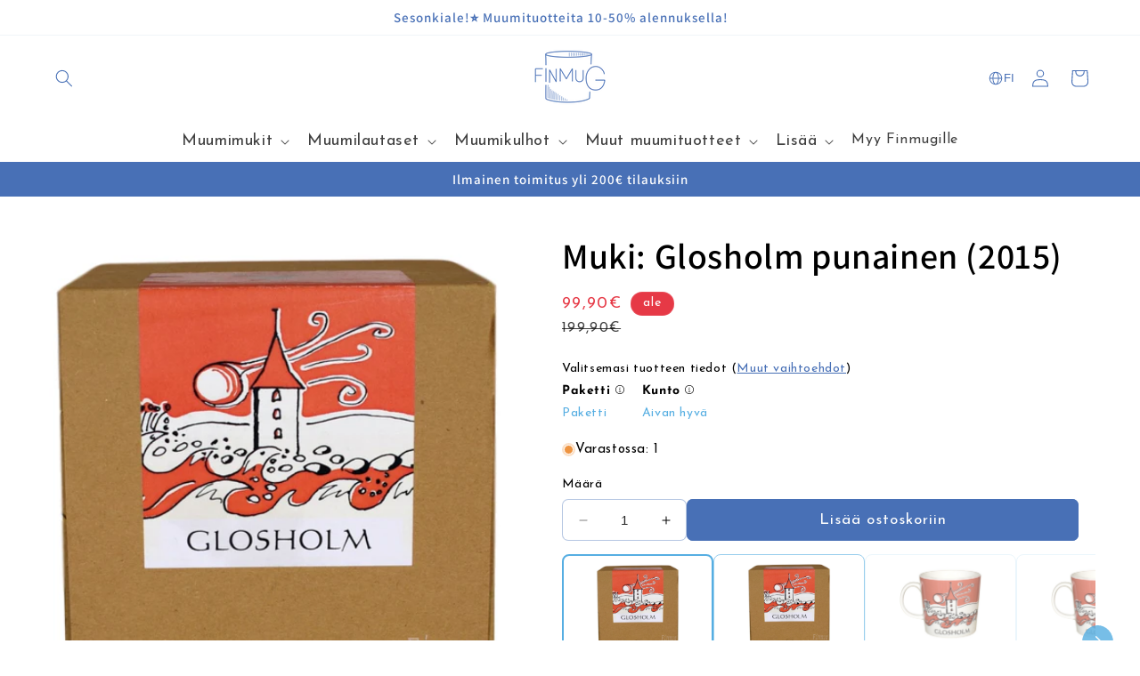

--- FILE ---
content_type: text/html; charset=utf-8
request_url: https://finmug.fi/products/glosholm-2015-punainen
body_size: 62087
content:
<!doctype html>
<html class="no-js" lang="fi">
  <head>
    <meta charset="utf-8">
    <meta http-equiv="X-UA-Compatible" content="IE=edge">
    <meta name="viewport" content="width=device-width,initial-scale=1">
    <meta name="theme-color" content="">
    <link rel="canonical" href="https://finmug.fi/products/glosholm-2015-punainen"><link rel="icon" type="image/png" href="//finmug.fi/cdn/shop/files/finmug-main-logo.png?crop=center&height=32&v=1665739460&width=32"><link rel="preconnect" href="https://fonts.shopifycdn.com" crossorigin><title>
      Arabia Muki Glosholm punainen (2015) - Finmug
</title>

    
      <meta name="description" content="Osta Arabia muki Glosholm punainen (2015) eri kuntoluokissa, tarralla tai ilman. Finmug tarjoaa ainutlaatuisen valikoiman uusia ja käytettyjä mukeja.">
    

    

<meta property="og:site_name" content="Finmug">
<meta property="og:url" content="https://finmug.fi/products/glosholm-2015-punainen">
<meta property="og:title" content="Arabia Muki Glosholm punainen (2015) - Finmug">
<meta property="og:type" content="product">
<meta property="og:description" content="Osta Arabia muki Glosholm punainen (2015) eri kuntoluokissa, tarralla tai ilman. Finmug tarjoaa ainutlaatuisen valikoiman uusia ja käytettyjä mukeja."><meta property="og:image" content="http://finmug.fi/cdn/shop/products/Punainen_glosholm_2015_1.2_Roed_red_jul.jpg?v=1665139415">
  <meta property="og:image:secure_url" content="https://finmug.fi/cdn/shop/products/Punainen_glosholm_2015_1.2_Roed_red_jul.jpg?v=1665139415">
  <meta property="og:image:width" content="808">
  <meta property="og:image:height" content="809"><meta property="og:price:amount" content="99,90">
  <meta property="og:price:currency" content="EUR"><meta name="twitter:card" content="summary_large_image">
<meta name="twitter:title" content="Arabia Muki Glosholm punainen (2015) - Finmug">
<meta name="twitter:description" content="Osta Arabia muki Glosholm punainen (2015) eri kuntoluokissa, tarralla tai ilman. Finmug tarjoaa ainutlaatuisen valikoiman uusia ja käytettyjä mukeja.">


    <script src="//finmug.fi/cdn/shop/t/13/assets/constants.js?v=58251544750838685771705677234" defer="defer"></script>
    <script src="//finmug.fi/cdn/shop/t/13/assets/pubsub.js?v=158357773527763999511705677233" defer="defer"></script>
    <script src="//finmug.fi/cdn/shop/t/13/assets/global.js?v=40820548392383841591705677235" defer="defer"></script><script>window.performance && window.performance.mark && window.performance.mark('shopify.content_for_header.start');</script><meta name="google-site-verification" content="O0apmBuxdCOp0sL7W--4Ki8JTInpIzugl5DLCnUYSfY">
<meta id="shopify-digital-wallet" name="shopify-digital-wallet" content="/56450908295/digital_wallets/dialog">
<meta name="shopify-checkout-api-token" content="103ea4d51918c447ae6699fc885be5d3">
<link rel="alternate" hreflang="x-default" href="https://finmug.fi/products/glosholm-2015-punainen">
<link rel="alternate" hreflang="fi" href="https://finmug.fi/products/glosholm-2015-punainen">
<link rel="alternate" hreflang="sv" href="https://finmug.fi/sv/products/glosholm-2015-punainen">
<link rel="alternate" hreflang="no" href="https://finmug.fi/no/products/glosholm-2015-punainen">
<link rel="alternate" hreflang="en" href="https://finmug.fi/en/products/glosholm-2015-punainen">
<link rel="alternate" type="application/json+oembed" href="https://finmug.fi/products/glosholm-2015-punainen.oembed">
<script async="async" src="/checkouts/internal/preloads.js?locale=fi-FI"></script>
<link rel="preconnect" href="https://shop.app" crossorigin="anonymous">
<script async="async" src="https://shop.app/checkouts/internal/preloads.js?locale=fi-FI&shop_id=56450908295" crossorigin="anonymous"></script>
<script id="apple-pay-shop-capabilities" type="application/json">{"shopId":56450908295,"countryCode":"FI","currencyCode":"EUR","merchantCapabilities":["supports3DS"],"merchantId":"gid:\/\/shopify\/Shop\/56450908295","merchantName":"Finmug","requiredBillingContactFields":["postalAddress","email","phone"],"requiredShippingContactFields":["postalAddress","email","phone"],"shippingType":"shipping","supportedNetworks":["visa","maestro","masterCard","amex"],"total":{"type":"pending","label":"Finmug","amount":"1.00"},"shopifyPaymentsEnabled":true,"supportsSubscriptions":true}</script>
<script id="shopify-features" type="application/json">{"accessToken":"103ea4d51918c447ae6699fc885be5d3","betas":["rich-media-storefront-analytics"],"domain":"finmug.fi","predictiveSearch":true,"shopId":56450908295,"locale":"fi"}</script>
<script>var Shopify = Shopify || {};
Shopify.shop = "finmug-ecommerce.myshopify.com";
Shopify.locale = "fi";
Shopify.currency = {"active":"EUR","rate":"1.0"};
Shopify.country = "FI";
Shopify.theme = {"name":"finmug-dawn-theme-dev\/main","id":157307666757,"schema_name":"Dawn","schema_version":"12.0.0","theme_store_id":null,"role":"main"};
Shopify.theme.handle = "null";
Shopify.theme.style = {"id":null,"handle":null};
Shopify.cdnHost = "finmug.fi/cdn";
Shopify.routes = Shopify.routes || {};
Shopify.routes.root = "/";</script>
<script type="module">!function(o){(o.Shopify=o.Shopify||{}).modules=!0}(window);</script>
<script>!function(o){function n(){var o=[];function n(){o.push(Array.prototype.slice.apply(arguments))}return n.q=o,n}var t=o.Shopify=o.Shopify||{};t.loadFeatures=n(),t.autoloadFeatures=n()}(window);</script>
<script>
  window.ShopifyPay = window.ShopifyPay || {};
  window.ShopifyPay.apiHost = "shop.app\/pay";
  window.ShopifyPay.redirectState = null;
</script>
<script id="shop-js-analytics" type="application/json">{"pageType":"product"}</script>
<script defer="defer" async type="module" src="//finmug.fi/cdn/shopifycloud/shop-js/modules/v2/client.init-shop-cart-sync_BaVYBPKc.fi.esm.js"></script>
<script defer="defer" async type="module" src="//finmug.fi/cdn/shopifycloud/shop-js/modules/v2/chunk.common_CTbb0h5t.esm.js"></script>
<script defer="defer" async type="module" src="//finmug.fi/cdn/shopifycloud/shop-js/modules/v2/chunk.modal_DUS8DR4E.esm.js"></script>
<script type="module">
  await import("//finmug.fi/cdn/shopifycloud/shop-js/modules/v2/client.init-shop-cart-sync_BaVYBPKc.fi.esm.js");
await import("//finmug.fi/cdn/shopifycloud/shop-js/modules/v2/chunk.common_CTbb0h5t.esm.js");
await import("//finmug.fi/cdn/shopifycloud/shop-js/modules/v2/chunk.modal_DUS8DR4E.esm.js");

  window.Shopify.SignInWithShop?.initShopCartSync?.({"fedCMEnabled":true,"windoidEnabled":true});

</script>
<script>
  window.Shopify = window.Shopify || {};
  if (!window.Shopify.featureAssets) window.Shopify.featureAssets = {};
  window.Shopify.featureAssets['shop-js'] = {"shop-cart-sync":["modules/v2/client.shop-cart-sync_CMtJlwkh.fi.esm.js","modules/v2/chunk.common_CTbb0h5t.esm.js","modules/v2/chunk.modal_DUS8DR4E.esm.js"],"init-fed-cm":["modules/v2/client.init-fed-cm_Dr5_YKJd.fi.esm.js","modules/v2/chunk.common_CTbb0h5t.esm.js","modules/v2/chunk.modal_DUS8DR4E.esm.js"],"shop-cash-offers":["modules/v2/client.shop-cash-offers_DlzHcLLa.fi.esm.js","modules/v2/chunk.common_CTbb0h5t.esm.js","modules/v2/chunk.modal_DUS8DR4E.esm.js"],"shop-login-button":["modules/v2/client.shop-login-button_DQPgUjsF.fi.esm.js","modules/v2/chunk.common_CTbb0h5t.esm.js","modules/v2/chunk.modal_DUS8DR4E.esm.js"],"pay-button":["modules/v2/client.pay-button_BGqHwHb7.fi.esm.js","modules/v2/chunk.common_CTbb0h5t.esm.js","modules/v2/chunk.modal_DUS8DR4E.esm.js"],"shop-button":["modules/v2/client.shop-button_DZ-r0Xld.fi.esm.js","modules/v2/chunk.common_CTbb0h5t.esm.js","modules/v2/chunk.modal_DUS8DR4E.esm.js"],"avatar":["modules/v2/client.avatar_BTnouDA3.fi.esm.js"],"init-windoid":["modules/v2/client.init-windoid_nL2BqAdv.fi.esm.js","modules/v2/chunk.common_CTbb0h5t.esm.js","modules/v2/chunk.modal_DUS8DR4E.esm.js"],"init-shop-for-new-customer-accounts":["modules/v2/client.init-shop-for-new-customer-accounts_B1pb7SGK.fi.esm.js","modules/v2/client.shop-login-button_DQPgUjsF.fi.esm.js","modules/v2/chunk.common_CTbb0h5t.esm.js","modules/v2/chunk.modal_DUS8DR4E.esm.js"],"init-shop-email-lookup-coordinator":["modules/v2/client.init-shop-email-lookup-coordinator_6FkHStvJ.fi.esm.js","modules/v2/chunk.common_CTbb0h5t.esm.js","modules/v2/chunk.modal_DUS8DR4E.esm.js"],"init-shop-cart-sync":["modules/v2/client.init-shop-cart-sync_BaVYBPKc.fi.esm.js","modules/v2/chunk.common_CTbb0h5t.esm.js","modules/v2/chunk.modal_DUS8DR4E.esm.js"],"shop-toast-manager":["modules/v2/client.shop-toast-manager_B6C8S_6f.fi.esm.js","modules/v2/chunk.common_CTbb0h5t.esm.js","modules/v2/chunk.modal_DUS8DR4E.esm.js"],"init-customer-accounts":["modules/v2/client.init-customer-accounts_p7PkmvHo.fi.esm.js","modules/v2/client.shop-login-button_DQPgUjsF.fi.esm.js","modules/v2/chunk.common_CTbb0h5t.esm.js","modules/v2/chunk.modal_DUS8DR4E.esm.js"],"init-customer-accounts-sign-up":["modules/v2/client.init-customer-accounts-sign-up_wU_OXInW.fi.esm.js","modules/v2/client.shop-login-button_DQPgUjsF.fi.esm.js","modules/v2/chunk.common_CTbb0h5t.esm.js","modules/v2/chunk.modal_DUS8DR4E.esm.js"],"shop-follow-button":["modules/v2/client.shop-follow-button_RgVUBH78.fi.esm.js","modules/v2/chunk.common_CTbb0h5t.esm.js","modules/v2/chunk.modal_DUS8DR4E.esm.js"],"checkout-modal":["modules/v2/client.checkout-modal_BJLuORvY.fi.esm.js","modules/v2/chunk.common_CTbb0h5t.esm.js","modules/v2/chunk.modal_DUS8DR4E.esm.js"],"shop-login":["modules/v2/client.shop-login_DxTrFt4K.fi.esm.js","modules/v2/chunk.common_CTbb0h5t.esm.js","modules/v2/chunk.modal_DUS8DR4E.esm.js"],"lead-capture":["modules/v2/client.lead-capture_B5HuU4Ul.fi.esm.js","modules/v2/chunk.common_CTbb0h5t.esm.js","modules/v2/chunk.modal_DUS8DR4E.esm.js"],"payment-terms":["modules/v2/client.payment-terms_DHlBLSOx.fi.esm.js","modules/v2/chunk.common_CTbb0h5t.esm.js","modules/v2/chunk.modal_DUS8DR4E.esm.js"]};
</script>
<script>(function() {
  var isLoaded = false;
  function asyncLoad() {
    if (isLoaded) return;
    isLoaded = true;
    var urls = ["https:\/\/cdn1.profitmetrics.io\/B6CF925EA6ECCA42\/shopify-bundle.js?shop=finmug-ecommerce.myshopify.com","https:\/\/cdnbevi.spicegems.com\/js\/serve\/finmug-ecommerce.myshopify.com\/v1\/index_521c6730badb58c7219e5a794c110f14cc9df7bd.js?v=live312\u0026shop=finmug-ecommerce.myshopify.com"];
    for (var i = 0; i < urls.length; i++) {
      var s = document.createElement('script');
      s.type = 'text/javascript';
      s.async = true;
      s.src = urls[i];
      var x = document.getElementsByTagName('script')[0];
      x.parentNode.insertBefore(s, x);
    }
  };
  if(window.attachEvent) {
    window.attachEvent('onload', asyncLoad);
  } else {
    window.addEventListener('load', asyncLoad, false);
  }
})();</script>
<script id="__st">var __st={"a":56450908295,"offset":7200,"reqid":"36970161-6b23-4057-be10-007c46a7554c-1769179862","pageurl":"finmug.fi\/products\/glosholm-2015-punainen","u":"6614655289e8","p":"product","rtyp":"product","rid":6814531584135};</script>
<script>window.ShopifyPaypalV4VisibilityTracking = true;</script>
<script id="captcha-bootstrap">!function(){'use strict';const t='contact',e='account',n='new_comment',o=[[t,t],['blogs',n],['comments',n],[t,'customer']],c=[[e,'customer_login'],[e,'guest_login'],[e,'recover_customer_password'],[e,'create_customer']],r=t=>t.map((([t,e])=>`form[action*='/${t}']:not([data-nocaptcha='true']) input[name='form_type'][value='${e}']`)).join(','),a=t=>()=>t?[...document.querySelectorAll(t)].map((t=>t.form)):[];function s(){const t=[...o],e=r(t);return a(e)}const i='password',u='form_key',d=['recaptcha-v3-token','g-recaptcha-response','h-captcha-response',i],f=()=>{try{return window.sessionStorage}catch{return}},m='__shopify_v',_=t=>t.elements[u];function p(t,e,n=!1){try{const o=window.sessionStorage,c=JSON.parse(o.getItem(e)),{data:r}=function(t){const{data:e,action:n}=t;return t[m]||n?{data:e,action:n}:{data:t,action:n}}(c);for(const[e,n]of Object.entries(r))t.elements[e]&&(t.elements[e].value=n);n&&o.removeItem(e)}catch(o){console.error('form repopulation failed',{error:o})}}const l='form_type',E='cptcha';function T(t){t.dataset[E]=!0}const w=window,h=w.document,L='Shopify',v='ce_forms',y='captcha';let A=!1;((t,e)=>{const n=(g='f06e6c50-85a8-45c8-87d0-21a2b65856fe',I='https://cdn.shopify.com/shopifycloud/storefront-forms-hcaptcha/ce_storefront_forms_captcha_hcaptcha.v1.5.2.iife.js',D={infoText:'hCaptchan suojaama',privacyText:'Tietosuoja',termsText:'Ehdot'},(t,e,n)=>{const o=w[L][v],c=o.bindForm;if(c)return c(t,g,e,D).then(n);var r;o.q.push([[t,g,e,D],n]),r=I,A||(h.body.append(Object.assign(h.createElement('script'),{id:'captcha-provider',async:!0,src:r})),A=!0)});var g,I,D;w[L]=w[L]||{},w[L][v]=w[L][v]||{},w[L][v].q=[],w[L][y]=w[L][y]||{},w[L][y].protect=function(t,e){n(t,void 0,e),T(t)},Object.freeze(w[L][y]),function(t,e,n,w,h,L){const[v,y,A,g]=function(t,e,n){const i=e?o:[],u=t?c:[],d=[...i,...u],f=r(d),m=r(i),_=r(d.filter((([t,e])=>n.includes(e))));return[a(f),a(m),a(_),s()]}(w,h,L),I=t=>{const e=t.target;return e instanceof HTMLFormElement?e:e&&e.form},D=t=>v().includes(t);t.addEventListener('submit',(t=>{const e=I(t);if(!e)return;const n=D(e)&&!e.dataset.hcaptchaBound&&!e.dataset.recaptchaBound,o=_(e),c=g().includes(e)&&(!o||!o.value);(n||c)&&t.preventDefault(),c&&!n&&(function(t){try{if(!f())return;!function(t){const e=f();if(!e)return;const n=_(t);if(!n)return;const o=n.value;o&&e.removeItem(o)}(t);const e=Array.from(Array(32),(()=>Math.random().toString(36)[2])).join('');!function(t,e){_(t)||t.append(Object.assign(document.createElement('input'),{type:'hidden',name:u})),t.elements[u].value=e}(t,e),function(t,e){const n=f();if(!n)return;const o=[...t.querySelectorAll(`input[type='${i}']`)].map((({name:t})=>t)),c=[...d,...o],r={};for(const[a,s]of new FormData(t).entries())c.includes(a)||(r[a]=s);n.setItem(e,JSON.stringify({[m]:1,action:t.action,data:r}))}(t,e)}catch(e){console.error('failed to persist form',e)}}(e),e.submit())}));const S=(t,e)=>{t&&!t.dataset[E]&&(n(t,e.some((e=>e===t))),T(t))};for(const o of['focusin','change'])t.addEventListener(o,(t=>{const e=I(t);D(e)&&S(e,y())}));const B=e.get('form_key'),M=e.get(l),P=B&&M;t.addEventListener('DOMContentLoaded',(()=>{const t=y();if(P)for(const e of t)e.elements[l].value===M&&p(e,B);[...new Set([...A(),...v().filter((t=>'true'===t.dataset.shopifyCaptcha))])].forEach((e=>S(e,t)))}))}(h,new URLSearchParams(w.location.search),n,t,e,['guest_login'])})(!0,!0)}();</script>
<script integrity="sha256-4kQ18oKyAcykRKYeNunJcIwy7WH5gtpwJnB7kiuLZ1E=" data-source-attribution="shopify.loadfeatures" defer="defer" src="//finmug.fi/cdn/shopifycloud/storefront/assets/storefront/load_feature-a0a9edcb.js" crossorigin="anonymous"></script>
<script crossorigin="anonymous" defer="defer" src="//finmug.fi/cdn/shopifycloud/storefront/assets/shopify_pay/storefront-65b4c6d7.js?v=20250812"></script>
<script data-source-attribution="shopify.dynamic_checkout.dynamic.init">var Shopify=Shopify||{};Shopify.PaymentButton=Shopify.PaymentButton||{isStorefrontPortableWallets:!0,init:function(){window.Shopify.PaymentButton.init=function(){};var t=document.createElement("script");t.src="https://finmug.fi/cdn/shopifycloud/portable-wallets/latest/portable-wallets.fi.js",t.type="module",document.head.appendChild(t)}};
</script>
<script data-source-attribution="shopify.dynamic_checkout.buyer_consent">
  function portableWalletsHideBuyerConsent(e){var t=document.getElementById("shopify-buyer-consent"),n=document.getElementById("shopify-subscription-policy-button");t&&n&&(t.classList.add("hidden"),t.setAttribute("aria-hidden","true"),n.removeEventListener("click",e))}function portableWalletsShowBuyerConsent(e){var t=document.getElementById("shopify-buyer-consent"),n=document.getElementById("shopify-subscription-policy-button");t&&n&&(t.classList.remove("hidden"),t.removeAttribute("aria-hidden"),n.addEventListener("click",e))}window.Shopify?.PaymentButton&&(window.Shopify.PaymentButton.hideBuyerConsent=portableWalletsHideBuyerConsent,window.Shopify.PaymentButton.showBuyerConsent=portableWalletsShowBuyerConsent);
</script>
<script data-source-attribution="shopify.dynamic_checkout.cart.bootstrap">document.addEventListener("DOMContentLoaded",(function(){function t(){return document.querySelector("shopify-accelerated-checkout-cart, shopify-accelerated-checkout")}if(t())Shopify.PaymentButton.init();else{new MutationObserver((function(e,n){t()&&(Shopify.PaymentButton.init(),n.disconnect())})).observe(document.body,{childList:!0,subtree:!0})}}));
</script>
<script id='scb4127' type='text/javascript' async='' src='https://finmug.fi/cdn/shopifycloud/privacy-banner/storefront-banner.js'></script><link id="shopify-accelerated-checkout-styles" rel="stylesheet" media="screen" href="https://finmug.fi/cdn/shopifycloud/portable-wallets/latest/accelerated-checkout-backwards-compat.css" crossorigin="anonymous">
<style id="shopify-accelerated-checkout-cart">
        #shopify-buyer-consent {
  margin-top: 1em;
  display: inline-block;
  width: 100%;
}

#shopify-buyer-consent.hidden {
  display: none;
}

#shopify-subscription-policy-button {
  background: none;
  border: none;
  padding: 0;
  text-decoration: underline;
  font-size: inherit;
  cursor: pointer;
}

#shopify-subscription-policy-button::before {
  box-shadow: none;
}

      </style>
<link rel="stylesheet" media="screen" href="//finmug.fi/cdn/shop/t/13/compiled_assets/styles.css?v=12962">
<script id="sections-script" data-sections="header" defer="defer" src="//finmug.fi/cdn/shop/t/13/compiled_assets/scripts.js?v=12962"></script>
<script>window.performance && window.performance.mark && window.performance.mark('shopify.content_for_header.end');</script>


    <style data-shopify>
      @font-face {
  font-family: "Josefin Sans";
  font-weight: 400;
  font-style: normal;
  font-display: swap;
  src: url("//finmug.fi/cdn/fonts/josefin_sans/josefinsans_n4.70f7efd699799949e6d9f99bc20843a2c86a2e0f.woff2") format("woff2"),
       url("//finmug.fi/cdn/fonts/josefin_sans/josefinsans_n4.35d308a1bdf56e5556bc2ac79702c721e4e2e983.woff") format("woff");
}

      @font-face {
  font-family: "Josefin Sans";
  font-weight: 700;
  font-style: normal;
  font-display: swap;
  src: url("//finmug.fi/cdn/fonts/josefin_sans/josefinsans_n7.4edc746dce14b53e39df223fba72d5f37c3d525d.woff2") format("woff2"),
       url("//finmug.fi/cdn/fonts/josefin_sans/josefinsans_n7.051568b12ab464ee8f0241094cdd7a1c80fbd08d.woff") format("woff");
}

      @font-face {
  font-family: "Josefin Sans";
  font-weight: 400;
  font-style: italic;
  font-display: swap;
  src: url("//finmug.fi/cdn/fonts/josefin_sans/josefinsans_i4.a2ba85bff59cf18a6ad90c24fe1808ddb8ce1343.woff2") format("woff2"),
       url("//finmug.fi/cdn/fonts/josefin_sans/josefinsans_i4.2dba61e1d135ab449e8e134ba633cf0d31863cc4.woff") format("woff");
}

      @font-face {
  font-family: "Josefin Sans";
  font-weight: 700;
  font-style: italic;
  font-display: swap;
  src: url("//finmug.fi/cdn/fonts/josefin_sans/josefinsans_i7.733dd5c50cdd7b706d9ec731b4016d1edd55db5e.woff2") format("woff2"),
       url("//finmug.fi/cdn/fonts/josefin_sans/josefinsans_i7.094ef86ca8f6eafea52b87b4f09feefb278e539d.woff") format("woff");
}

      @font-face {
  font-family: Assistant;
  font-weight: 600;
  font-style: normal;
  font-display: swap;
  src: url("//finmug.fi/cdn/fonts/assistant/assistant_n6.b2cbcfa81550fc99b5d970d0ef582eebcbac24e0.woff2") format("woff2"),
       url("//finmug.fi/cdn/fonts/assistant/assistant_n6.5dced1e1f897f561a8304b6ef1c533d81fd1c6e0.woff") format("woff");
}


      
        :root,
        .color-background-1 {
          --color-background: 255,255,255;
        
          --gradient-background: #ffffff;
        

        

        --color-foreground: 0,0,0;
        --color-background-contrast: 191,191,191;
        --color-shadow: 78,85,99;
        --color-button: 72,112,182;
        --color-button-text: 255,255,255;
        --color-secondary-button: 255,255,255;
        --color-secondary-button-text: 72,112,182;
        --color-link: 72,112,182;
        --color-notification: 252,138,60;
        --color-badge-foreground: 0,0,0;
        --color-badge-background: 255,255,255;
        --color-badge-border: 0,0,0;
        --payment-terms-background-color: rgb(255 255 255);
      }
      
        
        .color-background-2 {
          --color-background: 255,255,255;
        
          --gradient-background: linear-gradient(46deg, rgba(255, 255, 255, 0.2), rgba(255, 255, 255, 0.2) 100%);
        

        

        --color-foreground: 0,0,0;
        --color-background-contrast: 191,191,191;
        --color-shadow: 78,85,99;
        --color-button: 72,112,182;
        --color-button-text: 255,255,255;
        --color-secondary-button: 255,255,255;
        --color-secondary-button-text: 255,255,255;
        --color-link: 255,255,255;
        --color-notification: 252,138,60;
        --color-badge-foreground: 0,0,0;
        --color-badge-background: 255,255,255;
        --color-badge-border: 0,0,0;
        --payment-terms-background-color: rgb(255 255 255);
      }
      
        
        .color-inverse {
          --color-background: 72,112,182;
        
          --gradient-background: linear-gradient(89deg, rgba(72, 112, 182, 1), rgba(72, 112, 182, 1) 100%);
        

        

        --color-foreground: 255,255,255;
        --color-background-contrast: 36,56,91;
        --color-shadow: 78,85,99;
        --color-button: 255,255,255;
        --color-button-text: 72,112,182;
        --color-secondary-button: 72,112,182;
        --color-secondary-button-text: 72,112,182;
        --color-link: 72,112,182;
        --color-notification: 252,138,60;
        --color-badge-foreground: 255,255,255;
        --color-badge-background: 72,112,182;
        --color-badge-border: 255,255,255;
        --payment-terms-background-color: rgb(72 112 182);
      }
      
        
        .color-accent-1 {
          --color-background: 255,255,255;
        
          --gradient-background: #ffffff;
        

        

        --color-foreground: 0,0,0;
        --color-background-contrast: 191,191,191;
        --color-shadow: 78,85,99;
        --color-button: 86,174,226;
        --color-button-text: 255,255,255;
        --color-secondary-button: 255,255,255;
        --color-secondary-button-text: 255,255,255;
        --color-link: 255,255,255;
        --color-notification: 252,138,60;
        --color-badge-foreground: 0,0,0;
        --color-badge-background: 255,255,255;
        --color-badge-border: 0,0,0;
        --payment-terms-background-color: rgb(255 255 255);
      }
      
        
        .color-accent-2 {
          --color-background: 51,79,180;
        
          --gradient-background: #334fb4;
        

        

        --color-foreground: 255,255,255;
        --color-background-contrast: 23,35,81;
        --color-shadow: 18,18,18;
        --color-button: 255,255,255;
        --color-button-text: 51,79,180;
        --color-secondary-button: 51,79,180;
        --color-secondary-button-text: 255,255,255;
        --color-link: 255,255,255;
        --color-notification: 252,138,60;
        --color-badge-foreground: 255,255,255;
        --color-badge-background: 51,79,180;
        --color-badge-border: 255,255,255;
        --payment-terms-background-color: rgb(51 79 180);
      }
      
        
        .color-scheme-00fbf307-2da6-4845-b56f-a2e06038fbc0 {
          --color-background: 86,174,226;
        
          --gradient-background: linear-gradient(46deg, rgba(86, 174, 226, 1) 3%, rgba(86, 174, 226, 1) 100%);
        

        

        --color-foreground: 255,255,255;
        --color-background-contrast: 27,109,157;
        --color-shadow: 78,85,99;
        --color-button: 255,255,255;
        --color-button-text: 72,112,182;
        --color-secondary-button: 86,174,226;
        --color-secondary-button-text: 255,255,255;
        --color-link: 255,255,255;
        --color-notification: 252,138,60;
        --color-badge-foreground: 255,255,255;
        --color-badge-background: 86,174,226;
        --color-badge-border: 255,255,255;
        --payment-terms-background-color: rgb(86 174 226);
      }
      
        
        .color-scheme-c4c44678-23c2-4c52-88cb-7c97d31e70aa {
          --color-background: 252,138,60;
        
          --gradient-background: linear-gradient(270deg, rgba(252, 138, 60, 1), rgba(252, 138, 60, 1) 100%);
        

        

        --color-foreground: 255,255,255;
        --color-background-contrast: 182,75,3;
        --color-shadow: 78,85,99;
        --color-button: 255,255,255;
        --color-button-text: 252,138,60;
        --color-secondary-button: 252,138,60;
        --color-secondary-button-text: 255,255,255;
        --color-link: 255,255,255;
        --color-notification: 255,255,255;
        --color-badge-foreground: 255,255,255;
        --color-badge-background: 252,138,60;
        --color-badge-border: 255,255,255;
        --payment-terms-background-color: rgb(252 138 60);
      }
      
        
        .color-scheme-d0a546d8-a214-4d0e-9932-0525eeab0794 {
          --color-background: 230,57,70;
        
          --gradient-background: linear-gradient(180deg, rgba(230, 57, 70, 0.83), rgba(230, 57, 70, 1) 100%);
        

        

        --color-foreground: 255,255,255;
        --color-background-contrast: 142,18,27;
        --color-shadow: 148,81,79;
        --color-button: 255,255,255;
        --color-button-text: 230,57,70;
        --color-secondary-button: 230,57,70;
        --color-secondary-button-text: 255,255,255;
        --color-link: 255,255,255;
        --color-notification: 255,255,255;
        --color-badge-foreground: 255,255,255;
        --color-badge-background: 230,57,70;
        --color-badge-border: 255,255,255;
        --payment-terms-background-color: rgb(230 57 70);
      }
      
        
        .color-scheme-2ba57af6-0bc2-494c-9841-715ee15c5bdf {
          --color-background: 255,255,255;
        
          --gradient-background: #ffffff;
        

        

        --color-foreground: 72,112,182;
        --color-background-contrast: 191,191,191;
        --color-shadow: 78,85,99;
        --color-button: 72,112,182;
        --color-button-text: 255,255,255;
        --color-secondary-button: 255,255,255;
        --color-secondary-button-text: 255,255,255;
        --color-link: 255,255,255;
        --color-notification: 252,138,60;
        --color-badge-foreground: 72,112,182;
        --color-badge-background: 255,255,255;
        --color-badge-border: 72,112,182;
        --payment-terms-background-color: rgb(255 255 255);
      }
      
        
        .color-scheme-601f46e1-2912-4bf5-af3a-845e2997a9a7 {
          --color-background: 134,206,120;
        
          --gradient-background: linear-gradient(133deg, rgba(134, 206, 120, 1), rgba(134, 206, 120, 1) 100%);
        

        

        --color-foreground: 255,255,255;
        --color-background-contrast: 68,146,53;
        --color-shadow: 177,186,175;
        --color-button: 255,255,255;
        --color-button-text: 134,206,120;
        --color-secondary-button: 134,206,120;
        --color-secondary-button-text: 255,255,255;
        --color-link: 255,255,255;
        --color-notification: 252,138,60;
        --color-badge-foreground: 255,255,255;
        --color-badge-background: 134,206,120;
        --color-badge-border: 255,255,255;
        --payment-terms-background-color: rgb(134 206 120);
      }
      
        
        .color-scheme-ee0052a0-e8ff-4ebb-9be5-60b7b12102d9 {
          --color-background: 255,255,255;
        
          --gradient-background: #ffffff;
        

        

        --color-foreground: 252,138,60;
        --color-background-contrast: 191,191,191;
        --color-shadow: 142,103,76;
        --color-button: 252,138,60;
        --color-button-text: 255,255,255;
        --color-secondary-button: 255,255,255;
        --color-secondary-button-text: 252,138,60;
        --color-link: 252,138,60;
        --color-notification: 252,138,60;
        --color-badge-foreground: 252,138,60;
        --color-badge-background: 255,255,255;
        --color-badge-border: 252,138,60;
        --payment-terms-background-color: rgb(255 255 255);
      }
      
        
        .color-scheme-427897f7-454b-457b-960f-1565c6668c43 {
          --color-background: 0,0,0;
        
          --gradient-background: rgba(0,0,0,0);
        

        

        --color-foreground: 134,206,120;
        --color-background-contrast: 128,128,128;
        --color-shadow: 78,85,99;
        --color-button: 255,255,255;
        --color-button-text: 134,206,120;
        --color-secondary-button: 0,0,0;
        --color-secondary-button-text: 134,206,120;
        --color-link: 134,206,120;
        --color-notification: 134,206,120;
        --color-badge-foreground: 134,206,120;
        --color-badge-background: 0,0,0;
        --color-badge-border: 134,206,120;
        --payment-terms-background-color: rgb(0 0 0);
      }
      
        
        .color-scheme-8b17fa87-1b2f-4a91-a151-eaa8c4f0f251 {
          --color-background: 245,252,255;
        
          --gradient-background: #f5fcff;
        

        

        --color-foreground: 1,58,99;
        --color-background-contrast: 118,214,255;
        --color-shadow: 78,85,99;
        --color-button: 175,211,233;
        --color-button-text: 1,58,99;
        --color-secondary-button: 245,252,255;
        --color-secondary-button-text: 1,58,99;
        --color-link: 1,58,99;
        --color-notification: 252,138,60;
        --color-badge-foreground: 1,58,99;
        --color-badge-background: 245,252,255;
        --color-badge-border: 1,58,99;
        --payment-terms-background-color: rgb(245 252 255);
      }
      

      body, .color-background-1, .color-background-2, .color-inverse, .color-accent-1, .color-accent-2, .color-scheme-00fbf307-2da6-4845-b56f-a2e06038fbc0, .color-scheme-c4c44678-23c2-4c52-88cb-7c97d31e70aa, .color-scheme-d0a546d8-a214-4d0e-9932-0525eeab0794, .color-scheme-2ba57af6-0bc2-494c-9841-715ee15c5bdf, .color-scheme-601f46e1-2912-4bf5-af3a-845e2997a9a7, .color-scheme-ee0052a0-e8ff-4ebb-9be5-60b7b12102d9, .color-scheme-427897f7-454b-457b-960f-1565c6668c43, .color-scheme-8b17fa87-1b2f-4a91-a151-eaa8c4f0f251 {
        color: rgba(var(--color-foreground));
        background-color: rgb(var(--color-background));
      }

      :root {
        --font-body-family: "Josefin Sans", sans-serif;
        --font-body-style: normal;
        --font-body-weight: 400;
        --font-body-weight-bold: 700;

        --font-heading-family: Assistant, sans-serif;
        --font-heading-style: normal;
        --font-heading-weight: 600;

        --font-body-scale: 1.0;
        --font-heading-scale: 1.0;

        --media-padding: px;
        --media-border-opacity: 0.0;
        --media-border-width: 0px;
        --media-radius: 0px;
        --media-shadow-opacity: 0.0;
        --media-shadow-horizontal-offset: 0px;
        --media-shadow-vertical-offset: 0px;
        --media-shadow-blur-radius: 0px;
        --media-shadow-visible: 0;

        --page-width: 160rem;
        --page-width-margin: 0rem;

        --product-card-image-padding: 0.0rem;
        --product-card-corner-radius: 0.0rem;
        --product-card-text-alignment: left;
        --product-card-border-width: 0.0rem;
        --product-card-border-opacity: 0.0;
        --product-card-shadow-opacity: 0.0;
        --product-card-shadow-visible: 0;
        --product-card-shadow-horizontal-offset: 0.0rem;
        --product-card-shadow-vertical-offset: 0.0rem;
        --product-card-shadow-blur-radius: 0.0rem;

        --collection-card-image-padding: 0.0rem;
        --collection-card-corner-radius: 0.6rem;
        --collection-card-text-alignment: left;
        --collection-card-border-width: 0.0rem;
        --collection-card-border-opacity: 0.0;
        --collection-card-shadow-opacity: 0.0;
        --collection-card-shadow-visible: 0;
        --collection-card-shadow-horizontal-offset: 0.0rem;
        --collection-card-shadow-vertical-offset: 0.0rem;
        --collection-card-shadow-blur-radius: 0.0rem;

        --blog-card-image-padding: 0.0rem;
        --blog-card-corner-radius: 0.0rem;
        --blog-card-text-alignment: left;
        --blog-card-border-width: 0.0rem;
        --blog-card-border-opacity: 0.1;
        --blog-card-shadow-opacity: 0.0;
        --blog-card-shadow-visible: 0;
        --blog-card-shadow-horizontal-offset: 0.0rem;
        --blog-card-shadow-vertical-offset: 0.4rem;
        --blog-card-shadow-blur-radius: 0.5rem;

        --badge-corner-radius: 2.0rem;

        --popup-border-width: 0px;
        --popup-border-opacity: 0.0;
        --popup-corner-radius: 6px;
        --popup-shadow-opacity: 0.4;
        --popup-shadow-horizontal-offset: 4px;
        --popup-shadow-vertical-offset: 4px;
        --popup-shadow-blur-radius: 5px;

        --drawer-border-width: 1px;
        --drawer-border-opacity: 0.1;
        --drawer-shadow-opacity: 0.0;
        --drawer-shadow-horizontal-offset: 0px;
        --drawer-shadow-vertical-offset: 4px;
        --drawer-shadow-blur-radius: 5px;

        --spacing-sections-desktop: 0px;
        --spacing-sections-mobile: 0px;

        --grid-desktop-vertical-spacing: 20px;
        --grid-desktop-horizontal-spacing: 20px;
        --grid-mobile-vertical-spacing: 10px;
        --grid-mobile-horizontal-spacing: 10px;

        --text-boxes-border-opacity: 0.0;
        --text-boxes-border-width: 0px;
        --text-boxes-radius: 8px;
        --text-boxes-shadow-opacity: 0.0;
        --text-boxes-shadow-visible: 0;
        --text-boxes-shadow-horizontal-offset: 0px;
        --text-boxes-shadow-vertical-offset: 0px;
        --text-boxes-shadow-blur-radius: 0px;

        --buttons-radius: 6px;
        --buttons-radius-outset: 7px;
        --buttons-border-width: 1px;
        --buttons-border-opacity: 1.0;
        --buttons-shadow-opacity: 0.0;
        --buttons-shadow-visible: 0;
        --buttons-shadow-horizontal-offset: 0px;
        --buttons-shadow-vertical-offset: 0px;
        --buttons-shadow-blur-radius: 0px;
        --buttons-border-offset: 0.3px;

        --inputs-radius: 6px;
        --inputs-border-width: 1px;
        --inputs-border-opacity: 0.4;
        --inputs-shadow-opacity: 0.0;
        --inputs-shadow-horizontal-offset: 0px;
        --inputs-margin-offset: 0px;
        --inputs-shadow-vertical-offset: 0px;
        --inputs-shadow-blur-radius: 0px;
        --inputs-radius-outset: 7px;

        --variant-pills-radius: 40px;
        --variant-pills-border-width: 1px;
        --variant-pills-border-opacity: 0.55;
        --variant-pills-shadow-opacity: 0.0;
        --variant-pills-shadow-horizontal-offset: 0px;
        --variant-pills-shadow-vertical-offset: 4px;
        --variant-pills-shadow-blur-radius: 5px;
      }

      *,
      *::before,
      *::after {
        box-sizing: inherit;
      }

      html {
        box-sizing: border-box;
        font-size: calc(var(--font-body-scale) * 62.5%);
        height: 100%;
      }

      body {
        display: grid;
        grid-template-rows: auto auto 1fr auto;
        grid-template-columns: 100%;
        min-height: 100%;
        margin: 0;
        font-size: 1.6rem;
        letter-spacing: 0.06rem;
        line-height: calc(1 + 0.8 / var(--font-body-scale));
        font-family: var(--font-body-family);
        font-style: var(--font-body-style);
        font-weight: var(--font-body-weight);
      }
    </style>

    <link href="//finmug.fi/cdn/shop/t/13/assets/base.css?v=39720184049034546611765304496" rel="stylesheet" type="text/css" media="all" />
<link rel="preload" as="font" href="//finmug.fi/cdn/fonts/josefin_sans/josefinsans_n4.70f7efd699799949e6d9f99bc20843a2c86a2e0f.woff2" type="font/woff2" crossorigin><link rel="preload" as="font" href="//finmug.fi/cdn/fonts/assistant/assistant_n6.b2cbcfa81550fc99b5d970d0ef582eebcbac24e0.woff2" type="font/woff2" crossorigin><link href="//finmug.fi/cdn/shop/t/13/assets/component-localization-form.css?v=105470377465004079901758685860" rel="stylesheet" type="text/css" media="all" />
      <script src="//finmug.fi/cdn/shop/t/13/assets/localization-form.js?v=161644695336821385561705677235" defer="defer"></script><link
        rel="stylesheet"
        href="//finmug.fi/cdn/shop/t/13/assets/component-predictive-search.css?v=118923337488134913561705677234"
        media="print"
        onload="this.media='all'"
      ><script>
      document.documentElement.className = document.documentElement.className.replace('no-js', 'js');
      if (Shopify.designMode) {
        document.documentElement.classList.add('shopify-design-mode');
      }
    </script>



<!-- Start ProfitMetrics - GA4  - (v1) -->

<script>
  function _pm_executeGtag() {
    const scriptExists = document.querySelector('script[src^="https://www.googletagmanager.com/gtag/js?id="]');

    if (scriptExists) {
      
  window.dataLayer = window.dataLayer || [];
  function gtag(){ dataLayer.push(arguments); }

  gtag('config', 'G-E0S7HKMM2V');
  gtag('config', 'G-9NF11HL1X2');

    } else {
      const script = document.createElement('script');
      script.async = true;
      script.id = 'profitmetrics-ga4-script-G-E0S7HKMM2V';
      script.src = 'https://www.googletagmanager.com/gtag/js?id=G-E0S7HKMM2V';
      document.head.appendChild(script);

      script.addEventListener('load', function() {
        
  window.dataLayer = window.dataLayer || [];
  function gtag(){ dataLayer.push(arguments); }

  gtag('config', 'G-E0S7HKMM2V');
  gtag('config', 'G-9NF11HL1X2');

      });
    }
  }


  _pm_executeGtag();
</script>

<!-- End ProfitMetrics - GA4  - (v1) -->

    

    
  <!-- BEGIN app block: shopify://apps/selecty/blocks/app-embed/a005a4a7-4aa2-4155-9c2b-0ab41acbf99c --><template id="sel-form-template">
  <div id="sel-form" style="display: none;">
    <form method="post" action="/localization" id="localization_form" accept-charset="UTF-8" class="shopify-localization-form" enctype="multipart/form-data"><input type="hidden" name="form_type" value="localization" /><input type="hidden" name="utf8" value="✓" /><input type="hidden" name="_method" value="put" /><input type="hidden" name="return_to" value="/products/glosholm-2015-punainen" />
      <input type="hidden" name="country_code" value="FI">
      <input type="hidden" name="language_code" value="fi">
    </form>
  </div>
</template>


  <script>
    (function () {
      window.$selector = window.$selector || []; // Create empty queue for action (sdk) if user has not created his yet
      // Fetch geodata only for new users
      const wasRedirected = localStorage.getItem('sel-autodetect') === '1';

      if (!wasRedirected) {
        window.selectorConfigGeoData = fetch('/browsing_context_suggestions.json?source=geolocation_recommendation&country[enabled]=true&currency[enabled]=true&language[enabled]=true', {
          method: 'GET',
          mode: 'cors',
          cache: 'default',
          credentials: 'same-origin',
          headers: {
            'Content-Type': 'application/json',
            'Access-Control-Allow-Origin': '*'
          },
          redirect: 'follow',
          referrerPolicy: 'no-referrer',
        });
      }
    })()
  </script>
  <script type="application/json" id="__selectors_json">
    {
    "selectors": 
  [],
    "store": 
  
    {"isBrandingStore":true,"shouldBranding":true}
  
,
    "autodetect": 
  
    {"_id":"67bdf7e1b75b3f7cad9de4e0","storeId":56450908295,"design":{"resource":"languages_currencies","behavior":"necessary","resourceList":["languages","currencies"],"type":"banner","scheme":"custom","styles":{"general":".adt-flag-container {\n  display: none;\n}\n\n.dwIAEl {\n  color: white;\n  background-color: #4870B6;\n}","extra":""},"search":"both","view":"all","short":"none","flagMode":"icon","showFlag":true,"canBeClosed":true,"animation":"fade","scale":80,"border":{"radius":{"topLeft":6,"topRight":6,"bottomLeft":6,"bottomRight":6},"width":{"top":0,"right":0,"bottom":0,"left":0},"style":"solid","color":"#20222333"},"modalStyle":{"border":{"radius":{"topLeft":0,"topRight":0,"bottomLeft":0,"bottomRight":0},"width":{"top":1,"right":1,"bottom":1,"left":1},"style":"solid","color":"#20222333"}},"secondaryButtonBorder":{"radius":{"topLeft":4,"topRight":4,"bottomLeft":4,"bottomRight":4},"width":{"top":0,"right":0,"bottom":0,"left":0},"style":"solid","color":"#4870b6ff"},"secondaryButtonStyle":{"border":{"radius":{"topLeft":4,"topRight":4,"bottomLeft":4,"bottomRight":4},"width":{"top":0,"right":0,"bottom":0,"left":0},"style":"solid","color":"#4870b6ff"},"colors":{"backgroundColor":"#2022231a","color":"#202223FF"},"hoverColors":{"backgroundColor":"#2022231a","color":"#202223FF"}},"primaryButtonBorder":{"radius":{"topLeft":4,"topRight":4,"bottomLeft":4,"bottomRight":4},"width":{"top":2,"right":2,"bottom":2,"left":2},"style":"solid","color":"#4870b6ff"},"primaryButtonStyle":{"border":{"radius":{"topLeft":4,"topRight":4,"bottomLeft":4,"bottomRight":4},"width":{"top":2,"right":2,"bottom":2,"left":2},"style":"solid","color":"#4870b6ff"},"colors":{"backgroundColor":"#202223FF","color":"#ffffffff"},"hoverColors":{"backgroundColor":"#ffffffff","color":"#202223FF"}},"colors":{"text":{"red":72,"green":112,"blue":182,"alpha":1,"filter":"invert(43%) sepia(16%) saturate(1921%) hue-rotate(179deg) brightness(92%) contrast(82%)"},"accent":{"red":72,"green":112,"blue":182,"alpha":1,"filter":"invert(43%) sepia(10%) saturate(3267%) hue-rotate(180deg) brightness(94%) contrast(82%)"},"background":{"red":255,"green":255,"blue":255,"alpha":1,"filter":"invert(100%) sepia(7%) saturate(5679%) hue-rotate(183deg) brightness(121%) contrast(105%)"}},"typography":{"title":{"fontFamily":"Josefin Sans","fontStyle":"normal","fontWeight":"bold","size":{"value":16,"dimension":"px"},"custom":false},"default":{"fontFamily":"Josefin Sans","fontStyle":"normal","fontWeight":"normal","size":{"value":16,"dimension":"px"},"custom":false},"accent":{"fontFamily":"Josefin Sans","fontStyle":"normal","fontWeight":"normal","size":{"value":15,"dimension":"px"},"custom":false}},"withoutShadowRoot":false,"hideUnavailableResources":true,"position":{"type":"fixed","value":{"horizontal":"center","vertical":"top"}},"visibility":{"countries":{"logicVariant":"include","resources":[]},"urls":{"logicVariant":"include","resources":[],"allowSubpaths":false}},"countryCurrView":"countries_curr_symbol","backgroundImgUrl":"https://selectors.devit.software/sdk/images/autodetect-page-default-background.svg"},"i18n":{"original":{"languages_currencies":"<p class='adt-content__header'>Are you in the right language and currency?</p><p class='adt-content__text'>Please choose what is more suitable for you.</p>","languages_countries":"<p class='adt-content__header'>Are you in the right place? </p><p class='adt-content__text'>Please select your shipping destination country and preferred language.</p>","languages":"<p class='adt-content__header'>Are you in the right language?</p><p class='adt-content__text'>Please choose what is more suitable for you.</p>","currencies":"<p class='adt-content__header'>Are you in the right currency?</p><p class='adt-content__text'>Please choose what is more suitable for you.</p>","markets":"<p class='adt-content__header'>Are you in the right place?</p><p class='adt-content__text'>Please select your shipping region.</p>","languages_label":"Languages","countries_label":"Countries","currencies_label":"Currencies","markets_label":"Markets","countries":"<p class='adt-content__header'>Are you in the right place?</p><p class='adt-content__text'>Buy from the country of your choice. Remember that we can only ship your order to\naddresses located in the chosen country.</p>","button":"Shop now","dialog_aria_label":"Site preferences"}},"visibility":[],"status":"published","createdAt":"2025-02-25T17:03:29.698Z","updatedAt":"2025-09-24T04:24:02.401Z","__v":0}
  
,
    "autoRedirect": 
  null
,
    "customResources": 
  [],
    "markets": [{"enabled":true,"locale":"fi","countries":["AT","BY","BE","BA","BG","CZ","DK","EE","FR","DE","GR","HU","IE","IT","LV","LT","NL","PL","PT","SK","SI","ES","CH"],"webPresence":{"alternateLocales":["sv","no","en"],"defaultLocale":"fi","subfolderSuffix":null,"domain":{"host":"finmug.fi"}},"localCurrencies":false,"curr":{"code":"EUR"},"alternateLocales":["sv","no","en"],"domain":{"host":"finmug.fi"},"name":"Europe","regions":[{"code":"AT"},{"code":"BY"},{"code":"BE"},{"code":"BA"},{"code":"BG"},{"code":"CZ"},{"code":"DK"},{"code":"EE"},{"code":"FR"},{"code":"DE"},{"code":"GR"},{"code":"HU"},{"code":"IE"},{"code":"IT"},{"code":"LV"},{"code":"LT"},{"code":"NL"},{"code":"PL"},{"code":"PT"},{"code":"SK"},{"code":"SI"},{"code":"ES"},{"code":"CH"}],"country":"AT","title":"Europe","host":"finmug.fi"},{"enabled":true,"locale":"fi","countries":["AU","CA","JP","NZ","US","IN","KZ","IS","AX","GB","MO","LU","AE","AR","BS","CM","CO","CR","GD","HK","ID","IL","JM","KH","MA","MX","MY","MZ","PE","RW","SG","SV","TW","UY","BH","MN","SA","VN","TH","BM","DO","HT","NI","UM","AD","AM","FO","GE","GI","GL","GP","GG","SJ","JE","XK","HR","CY","LI","MK","MT","IM","YT","MC","RE","RO","SM","VA","CK","PG","NF","NU","NR","KI","TL","FJ","PN","PF","NC","WF","TF","GS","BQ","BR","EC","CL"],"webPresence":{"alternateLocales":["sv","no","en"],"defaultLocale":"fi","subfolderSuffix":null,"domain":{"host":"finmug.fi"}},"localCurrencies":false,"curr":{"code":"EUR"},"alternateLocales":["sv","no","en"],"domain":{"host":"finmug.fi"},"name":"International","regions":[{"code":"AU"},{"code":"CA"},{"code":"JP"},{"code":"NZ"},{"code":"US"},{"code":"IN"},{"code":"KZ"},{"code":"IS"},{"code":"AX"},{"code":"GB"},{"code":"MO"},{"code":"LU"},{"code":"AE"},{"code":"AR"},{"code":"BS"},{"code":"CM"},{"code":"CO"},{"code":"CR"},{"code":"GD"},{"code":"HK"},{"code":"ID"},{"code":"IL"},{"code":"JM"},{"code":"KH"},{"code":"MA"},{"code":"MX"},{"code":"MY"},{"code":"MZ"},{"code":"PE"},{"code":"RW"},{"code":"SG"},{"code":"SV"},{"code":"TW"},{"code":"UY"},{"code":"BH"},{"code":"MN"},{"code":"SA"},{"code":"VN"},{"code":"TH"},{"code":"BM"},{"code":"DO"},{"code":"HT"},{"code":"NI"},{"code":"UM"},{"code":"AD"},{"code":"AM"},{"code":"FO"},{"code":"GE"},{"code":"GI"},{"code":"GL"},{"code":"GP"},{"code":"GG"},{"code":"SJ"},{"code":"JE"},{"code":"XK"},{"code":"HR"},{"code":"CY"},{"code":"LI"},{"code":"MK"},{"code":"MT"},{"code":"IM"},{"code":"YT"},{"code":"MC"},{"code":"RE"},{"code":"RO"},{"code":"SM"},{"code":"VA"},{"code":"CK"},{"code":"PG"},{"code":"NF"},{"code":"NU"},{"code":"NR"},{"code":"KI"},{"code":"TL"},{"code":"FJ"},{"code":"PN"},{"code":"PF"},{"code":"NC"},{"code":"WF"},{"code":"TF"},{"code":"GS"},{"code":"BQ"},{"code":"BR"},{"code":"EC"},{"code":"CL"}],"country":"AX","title":"International","host":"finmug.fi"},{"enabled":true,"locale":"fi","countries":["NO"],"webPresence":{"alternateLocales":["sv","no","en"],"defaultLocale":"fi","subfolderSuffix":null,"domain":{"host":"finmug.fi"}},"localCurrencies":false,"curr":{"code":"NOK"},"alternateLocales":["sv","no","en"],"domain":{"host":"finmug.fi"},"name":"Norway","regions":[{"code":"NO"}],"country":"NO","title":"Norway","host":"finmug.fi"},{"enabled":true,"locale":"fi","countries":["SE"],"webPresence":{"alternateLocales":["sv","no","en"],"defaultLocale":"fi","subfolderSuffix":null,"domain":{"host":"finmug.fi"}},"localCurrencies":false,"curr":{"code":"SEK"},"alternateLocales":["sv","no","en"],"domain":{"host":"finmug.fi"},"name":"Ruotsi","regions":[{"code":"SE"}],"country":"SE","title":"Ruotsi","host":"finmug.fi"},{"enabled":true,"locale":"fi","countries":["FI"],"webPresence":{"alternateLocales":["sv","no","en"],"defaultLocale":"fi","subfolderSuffix":null,"domain":{"host":"finmug.fi"}},"localCurrencies":false,"curr":{"code":"EUR"},"alternateLocales":["sv","no","en"],"domain":{"host":"finmug.fi"},"name":"Suomi","regions":[{"code":"FI"}],"country":"FI","title":"Suomi","host":"finmug.fi"}],
    "languages": [{"country":"AT","subfolderSuffix":null,"title":"Finnish","code":"fi","alias":"fi","endonym":"Suomi","primary":true,"published":true,"domainHosts":["finmug.fi"]},{"country":"AT","subfolderSuffix":null,"title":"Swedish","code":"sv","alias":"sv","endonym":"Svenska","primary":false,"published":true,"domainHosts":["finmug.fi"]},{"country":"AT","subfolderSuffix":null,"title":"Norwegian","code":"no","alias":"no","endonym":"Norsk","primary":false,"published":true,"domainHosts":["finmug.fi"]},{"country":"AT","subfolderSuffix":null,"title":"English","code":"en","alias":"en","endonym":"English","primary":false,"published":true,"domainHosts":["finmug.fi"]},{"country":"AU","subfolderSuffix":null,"title":"Finnish","code":"fi","alias":"fi","endonym":"Suomi","primary":true,"published":true,"domainHosts":["finmug.fi"]},{"country":"AU","subfolderSuffix":null,"title":"Swedish","code":"sv","alias":"sv","endonym":"Svenska","primary":false,"published":true,"domainHosts":["finmug.fi"]},{"country":"AU","subfolderSuffix":null,"title":"Norwegian","code":"no","alias":"no","endonym":"Norsk","primary":false,"published":true,"domainHosts":["finmug.fi"]},{"country":"AU","subfolderSuffix":null,"title":"English","code":"en","alias":"en","endonym":"English","primary":false,"published":true,"domainHosts":["finmug.fi"]},{"country":"NO","subfolderSuffix":null,"title":"Finnish","code":"fi","alias":"fi","endonym":"Suomi","primary":true,"published":true,"domainHosts":["finmug.fi"]},{"country":"NO","subfolderSuffix":null,"title":"Swedish","code":"sv","alias":"sv","endonym":"Svenska","primary":false,"published":true,"domainHosts":["finmug.fi"]},{"country":"NO","subfolderSuffix":null,"title":"Norwegian","code":"no","alias":"no","endonym":"Norsk","primary":false,"published":true,"domainHosts":["finmug.fi"]},{"country":"NO","subfolderSuffix":null,"title":"English","code":"en","alias":"en","endonym":"English","primary":false,"published":true,"domainHosts":["finmug.fi"]},{"country":"SE","subfolderSuffix":null,"title":"Finnish","code":"fi","alias":"fi","endonym":"Suomi","primary":true,"published":true,"domainHosts":["finmug.fi"]},{"country":"SE","subfolderSuffix":null,"title":"Swedish","code":"sv","alias":"sv","endonym":"Svenska","primary":false,"published":true,"domainHosts":["finmug.fi"]},{"country":"SE","subfolderSuffix":null,"title":"Norwegian","code":"no","alias":"no","endonym":"Norsk","primary":false,"published":true,"domainHosts":["finmug.fi"]},{"country":"SE","subfolderSuffix":null,"title":"English","code":"en","alias":"en","endonym":"English","primary":false,"published":true,"domainHosts":["finmug.fi"]},{"country":"FI","subfolderSuffix":null,"title":"Finnish","code":"fi","alias":"fi","endonym":"Suomi","primary":true,"published":true,"domainHosts":["finmug.fi"]},{"country":"FI","subfolderSuffix":null,"title":"Swedish","code":"sv","alias":"sv","endonym":"Svenska","primary":false,"published":true,"domainHosts":["finmug.fi"]},{"country":"FI","subfolderSuffix":null,"title":"Norwegian","code":"no","alias":"no","endonym":"Norsk","primary":false,"published":true,"domainHosts":["finmug.fi"]},{"country":"FI","subfolderSuffix":null,"title":"English","code":"en","alias":"en","endonym":"English","primary":false,"published":true,"domainHosts":["finmug.fi"]}],
    "currentMarketLanguages": [{"title":"Suomi","code":"fi"},{"title":"Ruotsi","code":"sv"},{"title":"norja","code":"no"},{"title":"Englanti","code":"en"}],
    "currencies": [{"title":"Euro","code":"EUR","symbol":"€","country":"AT","domainHosts":["finmug.fi"]},{"title":"Norwegian krone","code":"NOK","symbol":"kr","country":"NO","domainHosts":["finmug.fi"]},{"title":"Swedish Krona","code":"SEK","symbol":"kr","country":"SE","domainHosts":["finmug.fi"]}],
    "countries": [{"code":"AT","localCurrencies":false,"currency":{"code":"EUR","enabled":false,"title":"Euro","symbol":"€"},"title":"Austria","primary":true,"domainHosts":["finmug.fi"]},{"code":"BY","localCurrencies":false,"currency":{"code":"EUR","enabled":false,"title":"Euro","symbol":"€"},"title":"Belarus","primary":false,"domainHosts":["finmug.fi"]},{"code":"BE","localCurrencies":false,"currency":{"code":"EUR","enabled":false,"title":"Euro","symbol":"€"},"title":"Belgium","primary":false,"domainHosts":["finmug.fi"]},{"code":"BA","localCurrencies":false,"currency":{"code":"EUR","enabled":false,"title":"Euro","symbol":"€"},"title":"Bosnia & Herzegovina","primary":false,"domainHosts":["finmug.fi"]},{"code":"BG","localCurrencies":false,"currency":{"code":"EUR","enabled":false,"title":"Euro","symbol":"€"},"title":"Bulgaria","primary":false,"domainHosts":["finmug.fi"]},{"code":"CZ","localCurrencies":false,"currency":{"code":"EUR","enabled":false,"title":"Euro","symbol":"€"},"title":"Czechia","primary":false,"domainHosts":["finmug.fi"]},{"code":"DK","localCurrencies":false,"currency":{"code":"EUR","enabled":false,"title":"Euro","symbol":"€"},"title":"Denmark","primary":false,"domainHosts":["finmug.fi"]},{"code":"EE","localCurrencies":false,"currency":{"code":"EUR","enabled":false,"title":"Euro","symbol":"€"},"title":"Estonia","primary":false,"domainHosts":["finmug.fi"]},{"code":"FR","localCurrencies":false,"currency":{"code":"EUR","enabled":false,"title":"Euro","symbol":"€"},"title":"France","primary":false,"domainHosts":["finmug.fi"]},{"code":"DE","localCurrencies":false,"currency":{"code":"EUR","enabled":false,"title":"Euro","symbol":"€"},"title":"Germany","primary":false,"domainHosts":["finmug.fi"]},{"code":"GR","localCurrencies":false,"currency":{"code":"EUR","enabled":false,"title":"Euro","symbol":"€"},"title":"Greece","primary":false,"domainHosts":["finmug.fi"]},{"code":"HU","localCurrencies":false,"currency":{"code":"EUR","enabled":false,"title":"Euro","symbol":"€"},"title":"Hungary","primary":false,"domainHosts":["finmug.fi"]},{"code":"IE","localCurrencies":false,"currency":{"code":"EUR","enabled":false,"title":"Euro","symbol":"€"},"title":"Ireland","primary":false,"domainHosts":["finmug.fi"]},{"code":"IT","localCurrencies":false,"currency":{"code":"EUR","enabled":false,"title":"Euro","symbol":"€"},"title":"Italy","primary":false,"domainHosts":["finmug.fi"]},{"code":"LV","localCurrencies":false,"currency":{"code":"EUR","enabled":false,"title":"Euro","symbol":"€"},"title":"Latvia","primary":false,"domainHosts":["finmug.fi"]},{"code":"LT","localCurrencies":false,"currency":{"code":"EUR","enabled":false,"title":"Euro","symbol":"€"},"title":"Lithuania","primary":false,"domainHosts":["finmug.fi"]},{"code":"NL","localCurrencies":false,"currency":{"code":"EUR","enabled":false,"title":"Euro","symbol":"€"},"title":"Netherlands","primary":false,"domainHosts":["finmug.fi"]},{"code":"PL","localCurrencies":false,"currency":{"code":"EUR","enabled":false,"title":"Euro","symbol":"€"},"title":"Poland","primary":false,"domainHosts":["finmug.fi"]},{"code":"PT","localCurrencies":false,"currency":{"code":"EUR","enabled":false,"title":"Euro","symbol":"€"},"title":"Portugal","primary":false,"domainHosts":["finmug.fi"]},{"code":"SK","localCurrencies":false,"currency":{"code":"EUR","enabled":false,"title":"Euro","symbol":"€"},"title":"Slovakia","primary":false,"domainHosts":["finmug.fi"]},{"code":"SI","localCurrencies":false,"currency":{"code":"EUR","enabled":false,"title":"Euro","symbol":"€"},"title":"Slovenia","primary":false,"domainHosts":["finmug.fi"]},{"code":"ES","localCurrencies":false,"currency":{"code":"EUR","enabled":false,"title":"Euro","symbol":"€"},"title":"Spain","primary":false,"domainHosts":["finmug.fi"]},{"code":"CH","localCurrencies":false,"currency":{"code":"EUR","enabled":false,"title":"Euro","symbol":"€"},"title":"Switzerland","primary":false,"domainHosts":["finmug.fi"]},{"code":"AU","localCurrencies":false,"currency":{"code":"EUR","enabled":false,"title":"Euro","symbol":"€"},"title":"Australia","primary":false,"domainHosts":["finmug.fi"]},{"code":"CA","localCurrencies":false,"currency":{"code":"EUR","enabled":false,"title":"Euro","symbol":"€"},"title":"Canada","primary":false,"domainHosts":["finmug.fi"]},{"code":"JP","localCurrencies":false,"currency":{"code":"EUR","enabled":false,"title":"Euro","symbol":"€"},"title":"Japan","primary":false,"domainHosts":["finmug.fi"]},{"code":"NZ","localCurrencies":false,"currency":{"code":"EUR","enabled":false,"title":"Euro","symbol":"€"},"title":"New Zealand","primary":false,"domainHosts":["finmug.fi"]},{"code":"US","localCurrencies":false,"currency":{"code":"EUR","enabled":false,"title":"Euro","symbol":"€"},"title":"United States","primary":false,"domainHosts":["finmug.fi"]},{"code":"IN","localCurrencies":false,"currency":{"code":"EUR","enabled":false,"title":"Euro","symbol":"€"},"title":"India","primary":false,"domainHosts":["finmug.fi"]},{"code":"KZ","localCurrencies":false,"currency":{"code":"EUR","enabled":false,"title":"Euro","symbol":"€"},"title":"Kazakhstan","primary":false,"domainHosts":["finmug.fi"]},{"code":"IS","localCurrencies":false,"currency":{"code":"EUR","enabled":false,"title":"Euro","symbol":"€"},"title":"Iceland","primary":false,"domainHosts":["finmug.fi"]},{"code":"AX","localCurrencies":false,"currency":{"code":"EUR","enabled":false,"title":"Euro","symbol":"€"},"title":"Åland Islands","primary":false,"domainHosts":["finmug.fi"]},{"code":"GB","localCurrencies":false,"currency":{"code":"EUR","enabled":false,"title":"Euro","symbol":"€"},"title":"United Kingdom","primary":false,"domainHosts":["finmug.fi"]},{"code":"MO","localCurrencies":false,"currency":{"code":"EUR","enabled":false,"title":"Euro","symbol":"€"},"title":"Macao SAR","primary":false,"domainHosts":["finmug.fi"]},{"code":"LU","localCurrencies":false,"currency":{"code":"EUR","enabled":false,"title":"Euro","symbol":"€"},"title":"Luxembourg","primary":false,"domainHosts":["finmug.fi"]},{"code":"AE","localCurrencies":false,"currency":{"code":"EUR","enabled":false,"title":"Euro","symbol":"€"},"title":"United Arab Emirates","primary":false,"domainHosts":["finmug.fi"]},{"code":"AR","localCurrencies":false,"currency":{"code":"EUR","enabled":false,"title":"Euro","symbol":"€"},"title":"Argentina","primary":false,"domainHosts":["finmug.fi"]},{"code":"BS","localCurrencies":false,"currency":{"code":"EUR","enabled":false,"title":"Euro","symbol":"€"},"title":"Bahamas","primary":false,"domainHosts":["finmug.fi"]},{"code":"CM","localCurrencies":false,"currency":{"code":"EUR","enabled":false,"title":"Euro","symbol":"€"},"title":"Cameroon","primary":false,"domainHosts":["finmug.fi"]},{"code":"CO","localCurrencies":false,"currency":{"code":"EUR","enabled":false,"title":"Euro","symbol":"€"},"title":"Colombia","primary":false,"domainHosts":["finmug.fi"]},{"code":"CR","localCurrencies":false,"currency":{"code":"EUR","enabled":false,"title":"Euro","symbol":"€"},"title":"Costa Rica","primary":false,"domainHosts":["finmug.fi"]},{"code":"GD","localCurrencies":false,"currency":{"code":"EUR","enabled":false,"title":"Euro","symbol":"€"},"title":"Grenada","primary":false,"domainHosts":["finmug.fi"]},{"code":"HK","localCurrencies":false,"currency":{"code":"EUR","enabled":false,"title":"Euro","symbol":"€"},"title":"Hong Kong SAR","primary":false,"domainHosts":["finmug.fi"]},{"code":"ID","localCurrencies":false,"currency":{"code":"EUR","enabled":false,"title":"Euro","symbol":"€"},"title":"Indonesia","primary":false,"domainHosts":["finmug.fi"]},{"code":"IL","localCurrencies":false,"currency":{"code":"EUR","enabled":false,"title":"Euro","symbol":"€"},"title":"Israel","primary":false,"domainHosts":["finmug.fi"]},{"code":"JM","localCurrencies":false,"currency":{"code":"EUR","enabled":false,"title":"Euro","symbol":"€"},"title":"Jamaica","primary":false,"domainHosts":["finmug.fi"]},{"code":"KH","localCurrencies":false,"currency":{"code":"EUR","enabled":false,"title":"Euro","symbol":"€"},"title":"Cambodia","primary":false,"domainHosts":["finmug.fi"]},{"code":"MA","localCurrencies":false,"currency":{"code":"EUR","enabled":false,"title":"Euro","symbol":"€"},"title":"Morocco","primary":false,"domainHosts":["finmug.fi"]},{"code":"MX","localCurrencies":false,"currency":{"code":"EUR","enabled":false,"title":"Euro","symbol":"€"},"title":"Mexico","primary":false,"domainHosts":["finmug.fi"]},{"code":"MY","localCurrencies":false,"currency":{"code":"EUR","enabled":false,"title":"Euro","symbol":"€"},"title":"Malaysia","primary":false,"domainHosts":["finmug.fi"]},{"code":"MZ","localCurrencies":false,"currency":{"code":"EUR","enabled":false,"title":"Euro","symbol":"€"},"title":"Mozambique","primary":false,"domainHosts":["finmug.fi"]},{"code":"PE","localCurrencies":false,"currency":{"code":"EUR","enabled":false,"title":"Euro","symbol":"€"},"title":"Peru","primary":false,"domainHosts":["finmug.fi"]},{"code":"RW","localCurrencies":false,"currency":{"code":"EUR","enabled":false,"title":"Euro","symbol":"€"},"title":"Rwanda","primary":false,"domainHosts":["finmug.fi"]},{"code":"SG","localCurrencies":false,"currency":{"code":"EUR","enabled":false,"title":"Euro","symbol":"€"},"title":"Singapore","primary":false,"domainHosts":["finmug.fi"]},{"code":"SV","localCurrencies":false,"currency":{"code":"EUR","enabled":false,"title":"Euro","symbol":"€"},"title":"El Salvador","primary":false,"domainHosts":["finmug.fi"]},{"code":"TW","localCurrencies":false,"currency":{"code":"EUR","enabled":false,"title":"Euro","symbol":"€"},"title":"Taiwan","primary":false,"domainHosts":["finmug.fi"]},{"code":"UY","localCurrencies":false,"currency":{"code":"EUR","enabled":false,"title":"Euro","symbol":"€"},"title":"Uruguay","primary":false,"domainHosts":["finmug.fi"]},{"code":"BH","localCurrencies":false,"currency":{"code":"EUR","enabled":false,"title":"Euro","symbol":"€"},"title":"Bahrain","primary":false,"domainHosts":["finmug.fi"]},{"code":"MN","localCurrencies":false,"currency":{"code":"EUR","enabled":false,"title":"Euro","symbol":"€"},"title":"Mongolia","primary":false,"domainHosts":["finmug.fi"]},{"code":"SA","localCurrencies":false,"currency":{"code":"EUR","enabled":false,"title":"Euro","symbol":"€"},"title":"Saudi Arabia","primary":false,"domainHosts":["finmug.fi"]},{"code":"VN","localCurrencies":false,"currency":{"code":"EUR","enabled":false,"title":"Euro","symbol":"€"},"title":"Vietnam","primary":false,"domainHosts":["finmug.fi"]},{"code":"TH","localCurrencies":false,"currency":{"code":"EUR","enabled":false,"title":"Euro","symbol":"€"},"title":"Thailand","primary":false,"domainHosts":["finmug.fi"]},{"code":"BM","localCurrencies":false,"currency":{"code":"EUR","enabled":false,"title":"Euro","symbol":"€"},"title":"Bermuda","primary":false,"domainHosts":["finmug.fi"]},{"code":"DO","localCurrencies":false,"currency":{"code":"EUR","enabled":false,"title":"Euro","symbol":"€"},"title":"Dominican Republic","primary":false,"domainHosts":["finmug.fi"]},{"code":"HT","localCurrencies":false,"currency":{"code":"EUR","enabled":false,"title":"Euro","symbol":"€"},"title":"Haiti","primary":false,"domainHosts":["finmug.fi"]},{"code":"NI","localCurrencies":false,"currency":{"code":"EUR","enabled":false,"title":"Euro","symbol":"€"},"title":"Nicaragua","primary":false,"domainHosts":["finmug.fi"]},{"code":"UM","localCurrencies":false,"currency":{"code":"EUR","enabled":false,"title":"Euro","symbol":"€"},"title":"U.S. Outlying Islands","primary":false,"domainHosts":["finmug.fi"]},{"code":"AD","localCurrencies":false,"currency":{"code":"EUR","enabled":false,"title":"Euro","symbol":"€"},"title":"Andorra","primary":false,"domainHosts":["finmug.fi"]},{"code":"AM","localCurrencies":false,"currency":{"code":"EUR","enabled":false,"title":"Euro","symbol":"€"},"title":"Armenia","primary":false,"domainHosts":["finmug.fi"]},{"code":"FO","localCurrencies":false,"currency":{"code":"EUR","enabled":false,"title":"Euro","symbol":"€"},"title":"Faroe Islands","primary":false,"domainHosts":["finmug.fi"]},{"code":"GE","localCurrencies":false,"currency":{"code":"EUR","enabled":false,"title":"Euro","symbol":"€"},"title":"Georgia","primary":false,"domainHosts":["finmug.fi"]},{"code":"GI","localCurrencies":false,"currency":{"code":"EUR","enabled":false,"title":"Euro","symbol":"€"},"title":"Gibraltar","primary":false,"domainHosts":["finmug.fi"]},{"code":"GL","localCurrencies":false,"currency":{"code":"EUR","enabled":false,"title":"Euro","symbol":"€"},"title":"Greenland","primary":false,"domainHosts":["finmug.fi"]},{"code":"GP","localCurrencies":false,"currency":{"code":"EUR","enabled":false,"title":"Euro","symbol":"€"},"title":"Guadeloupe","primary":false,"domainHosts":["finmug.fi"]},{"code":"GG","localCurrencies":false,"currency":{"code":"EUR","enabled":false,"title":"Euro","symbol":"€"},"title":"Guernsey","primary":false,"domainHosts":["finmug.fi"]},{"code":"SJ","localCurrencies":false,"currency":{"code":"EUR","enabled":false,"title":"Euro","symbol":"€"},"title":"Svalbard & Jan Mayen","primary":false,"domainHosts":["finmug.fi"]},{"code":"JE","localCurrencies":false,"currency":{"code":"EUR","enabled":false,"title":"Euro","symbol":"€"},"title":"Jersey","primary":false,"domainHosts":["finmug.fi"]},{"code":"XK","localCurrencies":false,"currency":{"code":"EUR","enabled":false,"title":"Euro","symbol":"€"},"title":"Kosovo","primary":false,"domainHosts":["finmug.fi"]},{"code":"HR","localCurrencies":false,"currency":{"code":"EUR","enabled":false,"title":"Euro","symbol":"€"},"title":"Croatia","primary":false,"domainHosts":["finmug.fi"]},{"code":"CY","localCurrencies":false,"currency":{"code":"EUR","enabled":false,"title":"Euro","symbol":"€"},"title":"Cyprus","primary":false,"domainHosts":["finmug.fi"]},{"code":"LI","localCurrencies":false,"currency":{"code":"EUR","enabled":false,"title":"Euro","symbol":"€"},"title":"Liechtenstein","primary":false,"domainHosts":["finmug.fi"]},{"code":"MK","localCurrencies":false,"currency":{"code":"EUR","enabled":false,"title":"Euro","symbol":"€"},"title":"North Macedonia","primary":false,"domainHosts":["finmug.fi"]},{"code":"MT","localCurrencies":false,"currency":{"code":"EUR","enabled":false,"title":"Euro","symbol":"€"},"title":"Malta","primary":false,"domainHosts":["finmug.fi"]},{"code":"IM","localCurrencies":false,"currency":{"code":"EUR","enabled":false,"title":"Euro","symbol":"€"},"title":"Isle of Man","primary":false,"domainHosts":["finmug.fi"]},{"code":"YT","localCurrencies":false,"currency":{"code":"EUR","enabled":false,"title":"Euro","symbol":"€"},"title":"Mayotte","primary":false,"domainHosts":["finmug.fi"]},{"code":"MC","localCurrencies":false,"currency":{"code":"EUR","enabled":false,"title":"Euro","symbol":"€"},"title":"Monaco","primary":false,"domainHosts":["finmug.fi"]},{"code":"RE","localCurrencies":false,"currency":{"code":"EUR","enabled":false,"title":"Euro","symbol":"€"},"title":"Réunion","primary":false,"domainHosts":["finmug.fi"]},{"code":"RO","localCurrencies":false,"currency":{"code":"EUR","enabled":false,"title":"Euro","symbol":"€"},"title":"Romania","primary":false,"domainHosts":["finmug.fi"]},{"code":"SM","localCurrencies":false,"currency":{"code":"EUR","enabled":false,"title":"Euro","symbol":"€"},"title":"San Marino","primary":false,"domainHosts":["finmug.fi"]},{"code":"VA","localCurrencies":false,"currency":{"code":"EUR","enabled":false,"title":"Euro","symbol":"€"},"title":"Vatican City","primary":false,"domainHosts":["finmug.fi"]},{"code":"CK","localCurrencies":false,"currency":{"code":"EUR","enabled":false,"title":"Euro","symbol":"€"},"title":"Cook Islands","primary":false,"domainHosts":["finmug.fi"]},{"code":"PG","localCurrencies":false,"currency":{"code":"EUR","enabled":false,"title":"Euro","symbol":"€"},"title":"Papua New Guinea","primary":false,"domainHosts":["finmug.fi"]},{"code":"NF","localCurrencies":false,"currency":{"code":"EUR","enabled":false,"title":"Euro","symbol":"€"},"title":"Norfolk Island","primary":false,"domainHosts":["finmug.fi"]},{"code":"NU","localCurrencies":false,"currency":{"code":"EUR","enabled":false,"title":"Euro","symbol":"€"},"title":"Niue","primary":false,"domainHosts":["finmug.fi"]},{"code":"NR","localCurrencies":false,"currency":{"code":"EUR","enabled":false,"title":"Euro","symbol":"€"},"title":"Nauru","primary":false,"domainHosts":["finmug.fi"]},{"code":"KI","localCurrencies":false,"currency":{"code":"EUR","enabled":false,"title":"Euro","symbol":"€"},"title":"Kiribati","primary":false,"domainHosts":["finmug.fi"]},{"code":"TL","localCurrencies":false,"currency":{"code":"EUR","enabled":false,"title":"Euro","symbol":"€"},"title":"Timor-Leste","primary":false,"domainHosts":["finmug.fi"]},{"code":"FJ","localCurrencies":false,"currency":{"code":"EUR","enabled":false,"title":"Euro","symbol":"€"},"title":"Fiji","primary":false,"domainHosts":["finmug.fi"]},{"code":"PN","localCurrencies":false,"currency":{"code":"EUR","enabled":false,"title":"Euro","symbol":"€"},"title":"Pitcairn Islands","primary":false,"domainHosts":["finmug.fi"]},{"code":"PF","localCurrencies":false,"currency":{"code":"EUR","enabled":false,"title":"Euro","symbol":"€"},"title":"French Polynesia","primary":false,"domainHosts":["finmug.fi"]},{"code":"NC","localCurrencies":false,"currency":{"code":"EUR","enabled":false,"title":"Euro","symbol":"€"},"title":"New Caledonia","primary":false,"domainHosts":["finmug.fi"]},{"code":"WF","localCurrencies":false,"currency":{"code":"EUR","enabled":false,"title":"Euro","symbol":"€"},"title":"Wallis & Futuna","primary":false,"domainHosts":["finmug.fi"]},{"code":"TF","localCurrencies":false,"currency":{"code":"EUR","enabled":false,"title":"Euro","symbol":"€"},"title":"French Southern Territories","primary":false,"domainHosts":["finmug.fi"]},{"code":"GS","localCurrencies":false,"currency":{"code":"EUR","enabled":false,"title":"Euro","symbol":"€"},"title":"South Georgia & South Sandwich Islands","primary":false,"domainHosts":["finmug.fi"]},{"code":"BQ","localCurrencies":false,"currency":{"code":"EUR","enabled":false,"title":"Euro","symbol":"€"},"title":"Caribbean Netherlands","primary":false,"domainHosts":["finmug.fi"]},{"code":"BR","localCurrencies":false,"currency":{"code":"EUR","enabled":false,"title":"Euro","symbol":"€"},"title":"Brazil","primary":false,"domainHosts":["finmug.fi"]},{"code":"EC","localCurrencies":false,"currency":{"code":"EUR","enabled":false,"title":"Euro","symbol":"€"},"title":"Ecuador","primary":false,"domainHosts":["finmug.fi"]},{"code":"CL","localCurrencies":false,"currency":{"code":"EUR","enabled":false,"title":"Euro","symbol":"€"},"title":"Chile","primary":false,"domainHosts":["finmug.fi"]},{"code":"NO","localCurrencies":false,"currency":{"code":"NOK","enabled":false,"title":"Norwegian krone","symbol":"kr"},"title":"Norway","primary":false,"domainHosts":["finmug.fi"]},{"code":"SE","localCurrencies":false,"currency":{"code":"SEK","enabled":false,"title":"Swedish Krona","symbol":"kr"},"title":"Sweden","primary":false,"domainHosts":["finmug.fi"]},{"code":"FI","localCurrencies":false,"currency":{"code":"EUR","enabled":false,"title":"Euro","symbol":"€"},"title":"Finland","primary":false,"domainHosts":["finmug.fi"]}],
    "currentCountry": {"title":"Suomi","code":"FI","currency": {"title": "Euro","code": "EUR","symbol": "€"}},
    "currentLanguage": {
      "title": "Suomi",
      "code": "fi",
      "primary": true
    },
    "currentCurrency": {
      "title": "Euro",
      "code": "EUR",
      "country":"FI",
      "symbol": "€"
    },
    "currentMarket": null,
    "shopDomain":"finmug.fi",
    "shopCountry": "FI"
    }
  </script>



  <script src="https://cdn.shopify.com/extensions/019be606-adc9-7d53-9b72-9bd23b164618/starter-kit-170/assets/selectors.js" async></script>



<!-- END app block --><!-- BEGIN app block: shopify://apps/judge-me-reviews/blocks/judgeme_core/61ccd3b1-a9f2-4160-9fe9-4fec8413e5d8 --><!-- Start of Judge.me Core -->






<link rel="dns-prefetch" href="https://cdnwidget.judge.me">
<link rel="dns-prefetch" href="https://cdn.judge.me">
<link rel="dns-prefetch" href="https://cdn1.judge.me">
<link rel="dns-prefetch" href="https://api.judge.me">

<script data-cfasync='false' class='jdgm-settings-script'>window.jdgmSettings={"pagination":5,"disable_web_reviews":false,"badge_no_review_text":"Ei arvosteluja","badge_n_reviews_text":"{{ n }} arvostelu/arvostelua","badge_star_color":"#86ce78","hide_badge_preview_if_no_reviews":true,"badge_hide_text":false,"enforce_center_preview_badge":false,"widget_title":"{{ product_name }} arvostelut","widget_open_form_text":"Kirjoita arvostelu","widget_close_form_text":"Peruuta arvostelu","widget_refresh_page_text":"Päivitä sivu","widget_summary_text":"Perustuu {{ number_of_reviews }} arvosteluun/arvosteluihin","widget_no_review_text":"Ole ensimmäinen kirjoittamaan arvostelu","widget_name_field_text":"Näytettävä nimi","widget_verified_name_field_text":"Vahvistettu nimi (julkinen)","widget_name_placeholder_text":"Näytettävä nimi","widget_required_field_error_text":"Tämä kenttä on pakollinen.","widget_email_field_text":"Sähköpostiosoite","widget_verified_email_field_text":"Vahvistettu sähköposti (yksityinen, ei muokattavissa)","widget_email_placeholder_text":"Sähköpostiosoitteesi","widget_email_field_error_text":"Syötä kelvollinen sähköpostiosoite.","widget_rating_field_text":"Arvosana","widget_review_title_field_text":"Arvostelun otsikko","widget_review_title_placeholder_text":"Anna arvostelullesi otsikko","widget_review_body_field_text":"Arvostelun sisältö","widget_review_body_placeholder_text":"Aloita kirjoittaminen tässä...","widget_pictures_field_text":"Kuva/Video (valinnainen)","widget_submit_review_text":"Lähetä arvostelu","widget_submit_verified_review_text":"Lähetä vahvistettu arvostelu","widget_submit_success_msg_with_auto_publish":"Kiitos! Päivitä sivu hetken kuluttua nähdäksesi arvostelusi. Voit poistaa tai muokata arvosteluasi kirjautumalla palveluun \u003ca href='https://judge.me/login' target='_blank' rel='nofollow noopener'\u003eJudge.me\u003c/a\u003e","widget_submit_success_msg_no_auto_publish":"Kiitos! Arvostelusi julkaistaan, kun kaupan ylläpitäjä on hyväksynyt sen. Voit poistaa tai muokata arvosteluasi kirjautumalla palveluun \u003ca href='https://judge.me/login' target='_blank' rel='nofollow noopener'\u003eJudge.me\u003c/a\u003e","widget_show_default_reviews_out_of_total_text":"Näytetään {{ n_reviews_shown }} / {{ n_reviews }} arvostelua.","widget_show_all_link_text":"Näytä kaikki","widget_show_less_link_text":"Näytä vähemmän","widget_author_said_text":"{{ reviewer_name }} sanoi:","widget_days_text":"{{ n }} päivää sitten","widget_weeks_text":"{{ n }} viikko/viikkoa sitten","widget_months_text":"{{ n }} kuukausi/kuukautta sitten","widget_years_text":"{{ n }} vuosi/vuotta sitten","widget_yesterday_text":"Eilen","widget_today_text":"Tänään","widget_replied_text":"\u003e\u003e {{ shop_name }} vastasi:","widget_read_more_text":"Lue lisää","widget_reviewer_name_as_initial":"","widget_rating_filter_color":"#86ce78","widget_rating_filter_see_all_text":"Katso kaikki arvostelut","widget_sorting_most_recent_text":"Uusimmat","widget_sorting_highest_rating_text":"Korkein arvosana","widget_sorting_lowest_rating_text":"Alhaisin arvosana","widget_sorting_with_pictures_text":"Vain kuvat","widget_sorting_most_helpful_text":"Hyödyllisimmät","widget_open_question_form_text":"Esitä kysymys","widget_reviews_subtab_text":"Arvostelut","widget_questions_subtab_text":"Kysymykset","widget_question_label_text":"Kysymys","widget_answer_label_text":"Vastaus","widget_question_placeholder_text":"Kirjoita kysymyksesi tähän","widget_submit_question_text":"Lähetä kysymys","widget_question_submit_success_text":"Kiitos kysymyksestäsi! Ilmoitamme sinulle, kun siihen vastataan.","widget_star_color":"#86ce78","verified_badge_text":"Vahvistettu","verified_badge_bg_color":"","verified_badge_text_color":"","verified_badge_placement":"left-of-reviewer-name","widget_review_max_height":10,"widget_hide_border":false,"widget_social_share":false,"widget_thumb":false,"widget_review_location_show":false,"widget_location_format":"country_iso_code","all_reviews_include_out_of_store_products":true,"all_reviews_out_of_store_text":"(kaupan ulkopuolella)","all_reviews_pagination":100,"all_reviews_product_name_prefix_text":"koskien","enable_review_pictures":true,"enable_question_anwser":false,"widget_theme":"carousel","review_date_format":"dd/mm/yyyy","default_sort_method":"most-recent","widget_product_reviews_subtab_text":"Tuotearvostelut","widget_shop_reviews_subtab_text":"Kaupan arvostelut","widget_other_products_reviews_text":"Arvostelut muille tuotteille","widget_store_reviews_subtab_text":"Kaupan arvostelut","widget_no_store_reviews_text":"Tätä kauppaa ei ole vielä saanut arvosteluja","widget_web_restriction_product_reviews_text":"Tästä tuotteesta ei ole vielä arvosteluja","widget_no_items_text":"Ei löytynyt elementtejä","widget_show_more_text":"Näytä lisää","widget_write_a_store_review_text":"Kirjoita kauppa-arvostelu","widget_other_languages_heading":"Arvosteluja muilla kielillä","widget_translate_review_text":"Käännä arvostelu kielelle {{ language }}","widget_translating_review_text":"Käännetään...","widget_show_original_translation_text":"Näytä alkuperäinen ({{ language }})","widget_translate_review_failed_text":"Arvostelua ei voitu kääntää.","widget_translate_review_retry_text":"Yritä uudelleen","widget_translate_review_try_again_later_text":"Yritä myöhemmin uudelleen","show_product_url_for_grouped_product":false,"widget_sorting_pictures_first_text":"Kuvat ensin","show_pictures_on_all_rev_page_mobile":false,"show_pictures_on_all_rev_page_desktop":false,"floating_tab_hide_mobile_install_preference":false,"floating_tab_button_name":"★ Arvostelut","floating_tab_title":"Anna asiakkaiden puhua puolestamme","floating_tab_button_color":"","floating_tab_button_background_color":"","floating_tab_url":"","floating_tab_url_enabled":false,"floating_tab_tab_style":"text","all_reviews_text_badge_text":"Asiakkaat arvioivat meitä {{ shop.metafields.judgeme.all_reviews_rating | round: 1 }}/5 perustuen {{ shop.metafields.judgeme.all_reviews_count }} arvosteluun.","all_reviews_text_badge_text_branded_style":"{{ shop.metafields.judgeme.all_reviews_rating | round: 1 }} / 5 tähteä perustuen {{ shop.metafields.judgeme.all_reviews_count }} arvosteluun","is_all_reviews_text_badge_a_link":false,"show_stars_for_all_reviews_text_badge":false,"all_reviews_text_badge_url":"","all_reviews_text_style":"text","all_reviews_text_color_style":"judgeme_brand_color","all_reviews_text_color":"#108474","all_reviews_text_show_jm_brand":true,"featured_carousel_show_header":true,"featured_carousel_title":"Miten Finmugista on tykätty?","testimonials_carousel_title":"Asiakas sanoo","videos_carousel_title":"Todelliset asiakkaiden tarinat","cards_carousel_title":"Asiakas sanoo","featured_carousel_count_text":"{{ n }} kpl","featured_carousel_add_link_to_all_reviews_page":false,"featured_carousel_url":"","featured_carousel_show_images":true,"featured_carousel_autoslide_interval":5,"featured_carousel_arrows_on_the_sides":true,"featured_carousel_height":260,"featured_carousel_width":100,"featured_carousel_image_size":900,"featured_carousel_image_height":250,"featured_carousel_arrow_color":"#4870b6","verified_count_badge_style":"vintage","verified_count_badge_orientation":"horizontal","verified_count_badge_color_style":"judgeme_brand_color","verified_count_badge_color":"#108474","is_verified_count_badge_a_link":false,"verified_count_badge_url":"","verified_count_badge_show_jm_brand":true,"widget_rating_preset_default":5,"widget_first_sub_tab":"product-reviews","widget_show_histogram":true,"widget_histogram_use_custom_color":true,"widget_pagination_use_custom_color":true,"widget_star_use_custom_color":true,"widget_verified_badge_use_custom_color":false,"widget_write_review_use_custom_color":false,"picture_reminder_submit_button":"Upload Pictures","enable_review_videos":false,"mute_video_by_default":false,"widget_sorting_videos_first_text":"Videot ensin","widget_review_pending_text":"Odottaa","featured_carousel_items_for_large_screen":3,"social_share_options_order":"Facebook,Twitter","remove_microdata_snippet":true,"disable_json_ld":false,"enable_json_ld_products":false,"preview_badge_show_question_text":false,"preview_badge_no_question_text":"Ei kysymyksiä","preview_badge_n_question_text":"{{ number_of_questions }} kysymys/kysymystä","qa_badge_show_icon":false,"qa_badge_position":"same-row","remove_judgeme_branding":true,"widget_add_search_bar":false,"widget_search_bar_placeholder":"Haku","widget_sorting_verified_only_text":"Vain vahvistetut","featured_carousel_theme":"aligned","featured_carousel_show_rating":true,"featured_carousel_show_title":false,"featured_carousel_show_body":true,"featured_carousel_show_date":false,"featured_carousel_show_reviewer":true,"featured_carousel_show_product":false,"featured_carousel_header_background_color":"#108474","featured_carousel_header_text_color":"#ffffff","featured_carousel_name_product_separator":"reviewed","featured_carousel_full_star_background":"#fc8a3c","featured_carousel_empty_star_background":"#dadada","featured_carousel_vertical_theme_background":"#f9fafb","featured_carousel_verified_badge_enable":false,"featured_carousel_verified_badge_color":"#108474","featured_carousel_border_style":"round","featured_carousel_review_line_length_limit":3,"featured_carousel_more_reviews_button_text":"Lue lisää arvosteluja","featured_carousel_view_product_button_text":"Katso tuote","all_reviews_page_load_reviews_on":"scroll","all_reviews_page_load_more_text":"Lataa lisää arvosteluja","disable_fb_tab_reviews":false,"enable_ajax_cdn_cache":false,"widget_public_name_text":"näytetään julkisesti kuten","default_reviewer_name":"John Smith","default_reviewer_name_has_non_latin":true,"widget_reviewer_anonymous":"Nimetön","medals_widget_title":"Judge.me Arvostelumitalit","medals_widget_background_color":"#f9fafb","medals_widget_position":"footer_all_pages","medals_widget_border_color":"#f9fafb","medals_widget_verified_text_position":"left","medals_widget_use_monochromatic_version":false,"medals_widget_elements_color":"#108474","show_reviewer_avatar":true,"widget_invalid_yt_video_url_error_text":"Ei YouTube-videon URL","widget_max_length_field_error_text":"Syötä enintään {0} merkkiä.","widget_show_country_flag":false,"widget_show_collected_via_shop_app":true,"widget_verified_by_shop_badge_style":"light","widget_verified_by_shop_text":"Kaupan vahvistama","widget_show_photo_gallery":false,"widget_load_with_code_splitting":true,"widget_ugc_install_preference":false,"widget_ugc_title":"Valmistettu meiltä, jaettu sinulta","widget_ugc_subtitle":"Merkitse meidät nähdäksesi kuvasi esillä sivullamme","widget_ugc_arrows_color":"#ffffff","widget_ugc_primary_button_text":"Osta nyt","widget_ugc_primary_button_background_color":"#108474","widget_ugc_primary_button_text_color":"#ffffff","widget_ugc_primary_button_border_width":"0","widget_ugc_primary_button_border_style":"none","widget_ugc_primary_button_border_color":"#108474","widget_ugc_primary_button_border_radius":"25","widget_ugc_secondary_button_text":"Lataa lisää","widget_ugc_secondary_button_background_color":"#ffffff","widget_ugc_secondary_button_text_color":"#108474","widget_ugc_secondary_button_border_width":"2","widget_ugc_secondary_button_border_style":"solid","widget_ugc_secondary_button_border_color":"#108474","widget_ugc_secondary_button_border_radius":"25","widget_ugc_reviews_button_text":"Katso arvostelut","widget_ugc_reviews_button_background_color":"#ffffff","widget_ugc_reviews_button_text_color":"#108474","widget_ugc_reviews_button_border_width":"2","widget_ugc_reviews_button_border_style":"solid","widget_ugc_reviews_button_border_color":"#108474","widget_ugc_reviews_button_border_radius":"25","widget_ugc_reviews_button_link_to":"judgeme-reviews-page","widget_ugc_show_post_date":true,"widget_ugc_max_width":"800","widget_rating_metafield_value_type":true,"widget_primary_color":"#56afe2","widget_enable_secondary_color":false,"widget_secondary_color":"#edf5f5","widget_summary_average_rating_text":"{{ average_rating }} / 5","widget_media_grid_title":"Asiakkaiden kuvia \u0026 videoita","widget_media_grid_see_more_text":"Katso lisää","widget_round_style":true,"widget_show_product_medals":true,"widget_verified_by_judgeme_text":"Judge.me:n vahvistama","widget_show_store_medals":true,"widget_verified_by_judgeme_text_in_store_medals":"Judge.me:n vahvistama","widget_media_field_exceed_quantity_message":"Valitettavasti voimme hyväksyä vain {{ max_media }} yhtä arvostelua kohden.","widget_media_field_exceed_limit_message":"{{ file_name }} on liian suuri, valitse {{ media_type }} joka on alle {{ size_limit }}MB.","widget_review_submitted_text":"Arvostelu lähetetty!","widget_question_submitted_text":"Kysymys lähetetty!","widget_close_form_text_question":"Peruuta","widget_write_your_answer_here_text":"Kirjoita vastauksesi tähän","widget_enabled_branded_link":true,"widget_show_collected_by_judgeme":true,"widget_reviewer_name_color":"","widget_write_review_text_color":"","widget_write_review_bg_color":"","widget_collected_by_judgeme_text":"Judge.me:n keräämä","widget_pagination_type":"load_more","widget_load_more_text":"Lataa lisää","widget_load_more_color":"#56aee2","widget_full_review_text":"Koko arvostelu","widget_read_more_reviews_text":"Lue lisää arvosteluja","widget_read_questions_text":"Lue kysymyksiä","widget_questions_and_answers_text":"Kysymykset \u0026 vastaukset","widget_verified_by_text":"Vahvistanut","widget_verified_text":"Vahvistettu","widget_number_of_reviews_text":"{{ number_of_reviews }} arvostelua","widget_back_button_text":"Takaisin","widget_next_button_text":"Seuraava","widget_custom_forms_filter_button":"Suodattimet","custom_forms_style":"vertical","widget_show_review_information":false,"how_reviews_are_collected":"Miten arvostelut kerätään?","widget_show_review_keywords":false,"widget_gdpr_statement":"Miten käytämme tietojasi: Otamme sinuun yhteyttä vain jättämääsi arvosteluun liittyen, ja vain tarvittaessa. Lähettämällä arvostelusi hyväksyt Judge.me:n \u003ca href='https://judge.me/terms' target='_blank' rel='nofollow noopener'\u003ekäyttöehdot\u003c/a\u003e, \u003ca href='https://judge.me/privacy' target='_blank' rel='nofollow noopener'\u003etietosuojakäytännön\u003c/a\u003e ja \u003ca href='https://judge.me/content-policy' target='_blank' rel='nofollow noopener'\u003esisältökäytännöt\u003c/a\u003e.","widget_multilingual_sorting_enabled":false,"widget_translate_review_content_enabled":false,"widget_translate_review_content_method":"manual","popup_widget_review_selection":"automatically_with_pictures","popup_widget_round_border_style":true,"popup_widget_show_title":true,"popup_widget_show_body":true,"popup_widget_show_reviewer":false,"popup_widget_show_product":true,"popup_widget_show_pictures":true,"popup_widget_use_review_picture":true,"popup_widget_show_on_home_page":true,"popup_widget_show_on_product_page":true,"popup_widget_show_on_collection_page":true,"popup_widget_show_on_cart_page":true,"popup_widget_position":"bottom_left","popup_widget_first_review_delay":5,"popup_widget_duration":5,"popup_widget_interval":5,"popup_widget_review_count":5,"popup_widget_hide_on_mobile":true,"review_snippet_widget_round_border_style":true,"review_snippet_widget_card_color":"#FFFFFF","review_snippet_widget_slider_arrows_background_color":"#FFFFFF","review_snippet_widget_slider_arrows_color":"#000000","review_snippet_widget_star_color":"#108474","show_product_variant":false,"all_reviews_product_variant_label_text":"Muunnelma: ","widget_show_verified_branding":false,"widget_ai_summary_title":"Asiakkaat sanovat","widget_ai_summary_disclaimer":"Tekoälyn luoma arvostelujen yhteenveto viimeaikaisten asiakasarviointien perusteella","widget_show_ai_summary":false,"widget_show_ai_summary_bg":false,"widget_show_review_title_input":true,"redirect_reviewers_invited_via_email":"review_widget","request_store_review_after_product_review":false,"request_review_other_products_in_order":false,"review_form_color_scheme":"default","review_form_corner_style":"square","review_form_star_color":{},"review_form_text_color":"#333333","review_form_background_color":"#ffffff","review_form_field_background_color":"#fafafa","review_form_button_color":{},"review_form_button_text_color":"#ffffff","review_form_modal_overlay_color":"#000000","review_content_screen_title_text":"Miten arvosteleisit tämän tuotteen?","review_content_introduction_text":"Olisimme iloisia, jos voisit jakaa hieman kokemuksistasi.","store_review_form_title_text":"Miten arvosteleisit tämän kaupan?","store_review_form_introduction_text":"Olisimme iloisia, jos voisit jakaa hieman kokemuksistasi.","show_review_guidance_text":true,"one_star_review_guidance_text":"Huono","five_star_review_guidance_text":"Hienoa","customer_information_screen_title_text":"Tietoja sinusta","customer_information_introduction_text":"Kerro meille lisää itsestäsi","custom_questions_screen_title_text":"Kokemuksesi tarkemmin","custom_questions_introduction_text":"Tässä muutama kysymys, joka auttaa meitä ymmärtämään kokemuksestasi enemmän.","review_submitted_screen_title_text":"Kiitos arvostelustasi!","review_submitted_screen_thank_you_text":"Käsittelemme sitä ja se ilmestyy kauppaan pian.","review_submitted_screen_email_verification_text":"Vahvista sähköpostiosoitteesi klikkaamalla juuri lähettämäämme linkkiä. Tämä auttaa meitä pitämään arvostelut aidokkaina.","review_submitted_request_store_review_text":"Haluaisitko jakaa kokemuksesi ostamisesta meiltä?","review_submitted_review_other_products_text":"Haluaisitko arvostella näitä tuotteita?","store_review_screen_title_text":"Haluaisitko jakaa kokemuksesi ostamisesta meiltä?","store_review_introduction_text":"Arvostelemme palautetta ja käytämme sitä parantamaan tuotteita ja palveluja. Jaa mielipiteesi tai ehdotukset.","reviewer_media_screen_title_picture_text":"Jaa kuva","reviewer_media_introduction_picture_text":"Lataa kuva tukeaksesi arvosteluasi.","reviewer_media_screen_title_video_text":"Jaa video","reviewer_media_introduction_video_text":"Lataa video tukeaksesi arvosteluasi.","reviewer_media_screen_title_picture_or_video_text":"Jaa kuva tai video","reviewer_media_introduction_picture_or_video_text":"Lataa kuva tai video tukeaksesi arvosteluasi.","reviewer_media_youtube_url_text":"Liitä Youtube-URL tähän","advanced_settings_next_step_button_text":"Seuraava","advanced_settings_close_review_button_text":"Sulje","modal_write_review_flow":false,"write_review_flow_required_text":"Pakollinen","write_review_flow_privacy_message_text":"Respektoimme tietosi.","write_review_flow_anonymous_text":"Arvostelu nimettömänä","write_review_flow_visibility_text":"Tämä ei näy muille asiakkaille.","write_review_flow_multiple_selection_help_text":"Valitse niin monta kuin haluat","write_review_flow_single_selection_help_text":"Valitse yksi vaihtoehto","write_review_flow_required_field_error_text":"Tämä kenttä on pakollinen","write_review_flow_invalid_email_error_text":"Anna kelvollinen sähköpostiosoite","write_review_flow_max_length_error_text":"Enintään {{ max_length }} merkkiä.","write_review_flow_media_upload_text":"\u003cb\u003eNapsauta ladataksesi\u003c/b\u003e tai vedä ja pudota","write_review_flow_gdpr_statement":"Otamme sinuun yhteyttä vain arvostelustasi, jos se on tarpeen. Lähettämällä arvostelusi hyväksyt \u003ca href='https://judge.me/terms' target='_blank' rel='nofollow noopener'\u003ekäyttöehtomme\u003c/a\u003e ja \u003ca href='https://judge.me/privacy' target='_blank' rel='nofollow noopener'\u003etietosuojakäytäntömme\u003c/a\u003e.","rating_only_reviews_enabled":false,"show_negative_reviews_help_screen":false,"new_review_flow_help_screen_rating_threshold":3,"negative_review_resolution_screen_title_text":"Kerro meille lisää","negative_review_resolution_text":"Kokemuksesi on meille tärkeä. Jos ostoksessasi oli ongelmia, olemme täällä auttamassa. Älä epäröi ottaa meihin yhteyttä, haluaisimme saada tilaisuuden korjata asiat.","negative_review_resolution_button_text":"Ota meihin yhteyttä","negative_review_resolution_proceed_with_review_text":"Jätä arvostelu","negative_review_resolution_subject":"Ongelma ostoksessa kaupalta {{ shop_name }}.{{ order_name }}","preview_badge_collection_page_install_status":false,"widget_review_custom_css":"","preview_badge_custom_css":"","preview_badge_stars_count":"5-stars","featured_carousel_custom_css":"","floating_tab_custom_css":"","all_reviews_widget_custom_css":"","medals_widget_custom_css":"","verified_badge_custom_css":"","all_reviews_text_custom_css":"","transparency_badges_collected_via_store_invite":false,"transparency_badges_from_another_provider":false,"transparency_badges_collected_from_store_visitor":false,"transparency_badges_collected_by_verified_review_provider":false,"transparency_badges_earned_reward":false,"transparency_badges_collected_via_store_invite_text":"Arvostelu kerätty kaupan kutsun kautta","transparency_badges_from_another_provider_text":"Arvostelu kerätty toisen toimitajan kautta","transparency_badges_collected_from_store_visitor_text":"Arvostelu kerätty kaupan vierailijan kautta","transparency_badges_written_in_google_text":"Arvostelu kirjoitettu Google","transparency_badges_written_in_etsy_text":"Arvostelu kirjoitettu Etsy","transparency_badges_written_in_shop_app_text":"Arvostelu kirjoitettu Shop App","transparency_badges_earned_reward_text":"Arvostelu sai tulevaisuuden ostoksen ehdoksi","product_review_widget_per_page":4,"widget_store_review_label_text":"Kaupan arvostelu","checkout_comment_extension_title_on_product_page":"Customer Comments","checkout_comment_extension_num_latest_comment_show":5,"checkout_comment_extension_format":"name_and_timestamp","checkout_comment_customer_name":"last_initial","checkout_comment_comment_notification":true,"preview_badge_collection_page_install_preference":false,"preview_badge_home_page_install_preference":false,"preview_badge_product_page_install_preference":false,"review_widget_install_preference":"","review_carousel_install_preference":false,"floating_reviews_tab_install_preference":"none","verified_reviews_count_badge_install_preference":false,"all_reviews_text_install_preference":false,"review_widget_best_location":false,"judgeme_medals_install_preference":false,"review_widget_revamp_enabled":false,"review_widget_qna_enabled":false,"review_widget_header_theme":"minimal","review_widget_widget_title_enabled":true,"review_widget_header_text_size":"medium","review_widget_header_text_weight":"regular","review_widget_average_rating_style":"compact","review_widget_bar_chart_enabled":true,"review_widget_bar_chart_type":"numbers","review_widget_bar_chart_style":"standard","review_widget_expanded_media_gallery_enabled":false,"review_widget_reviews_section_theme":"standard","review_widget_image_style":"thumbnails","review_widget_review_image_ratio":"square","review_widget_stars_size":"medium","review_widget_verified_badge":"standard_text","review_widget_review_title_text_size":"medium","review_widget_review_text_size":"medium","review_widget_review_text_length":"medium","review_widget_number_of_columns_desktop":3,"review_widget_carousel_transition_speed":5,"review_widget_custom_questions_answers_display":"always","review_widget_button_text_color":"#FFFFFF","review_widget_text_color":"#000000","review_widget_lighter_text_color":"#7B7B7B","review_widget_corner_styling":"soft","review_widget_review_word_singular":"arvostelu","review_widget_review_word_plural":"arvostelut","review_widget_voting_label":"Hyödyllinen?","review_widget_shop_reply_label":"Vastaus kaupalta {{ shop_name }}:","review_widget_filters_title":"Suodattimet","qna_widget_question_word_singular":"Kysymys","qna_widget_question_word_plural":"Kysymykset","qna_widget_answer_reply_label":"Vastaus {{ answerer_name }}:ltä:","qna_content_screen_title_text":"Kysy kysymystä tästä tuotteesta","qna_widget_question_required_field_error_text":"Syötä kysymys.","qna_widget_flow_gdpr_statement":"Otamme sinuun yhteyttä vain kysymyksesi kohtaa, jos se on tarpeen. Lähettämällä kysymyksesi hyväksyt \u003ca href='https://judge.me/terms' target='_blank' rel='nofollow noopener'\u003ekäyttöehtomme\u003c/a\u003e ja \u003ca href='https://judge.me/privacy' target='_blank' rel='nofollow noopener'\u003etietosuojakäytäntömme\u003c/a\u003e.","qna_widget_question_submitted_text":"Kiitos kysymyksestäsi!","qna_widget_close_form_text_question":"Sulje","qna_widget_question_submit_success_text":"Ilmoitamme teille sähköpostitse, kun vastaamme teihin kysymykseesi.","all_reviews_widget_v2025_enabled":false,"all_reviews_widget_v2025_header_theme":"default","all_reviews_widget_v2025_widget_title_enabled":true,"all_reviews_widget_v2025_header_text_size":"medium","all_reviews_widget_v2025_header_text_weight":"regular","all_reviews_widget_v2025_average_rating_style":"compact","all_reviews_widget_v2025_bar_chart_enabled":true,"all_reviews_widget_v2025_bar_chart_type":"numbers","all_reviews_widget_v2025_bar_chart_style":"standard","all_reviews_widget_v2025_expanded_media_gallery_enabled":false,"all_reviews_widget_v2025_show_store_medals":true,"all_reviews_widget_v2025_show_photo_gallery":true,"all_reviews_widget_v2025_show_review_keywords":false,"all_reviews_widget_v2025_show_ai_summary":false,"all_reviews_widget_v2025_show_ai_summary_bg":false,"all_reviews_widget_v2025_add_search_bar":false,"all_reviews_widget_v2025_default_sort_method":"most-recent","all_reviews_widget_v2025_reviews_per_page":10,"all_reviews_widget_v2025_reviews_section_theme":"default","all_reviews_widget_v2025_image_style":"thumbnails","all_reviews_widget_v2025_review_image_ratio":"square","all_reviews_widget_v2025_stars_size":"medium","all_reviews_widget_v2025_verified_badge":"bold_badge","all_reviews_widget_v2025_review_title_text_size":"medium","all_reviews_widget_v2025_review_text_size":"medium","all_reviews_widget_v2025_review_text_length":"medium","all_reviews_widget_v2025_number_of_columns_desktop":3,"all_reviews_widget_v2025_carousel_transition_speed":5,"all_reviews_widget_v2025_custom_questions_answers_display":"always","all_reviews_widget_v2025_show_product_variant":false,"all_reviews_widget_v2025_show_reviewer_avatar":true,"all_reviews_widget_v2025_reviewer_name_as_initial":"","all_reviews_widget_v2025_review_location_show":false,"all_reviews_widget_v2025_location_format":"","all_reviews_widget_v2025_show_country_flag":false,"all_reviews_widget_v2025_verified_by_shop_badge_style":"light","all_reviews_widget_v2025_social_share":false,"all_reviews_widget_v2025_social_share_options_order":"Facebook,Twitter,LinkedIn,Pinterest","all_reviews_widget_v2025_pagination_type":"standard","all_reviews_widget_v2025_button_text_color":"#FFFFFF","all_reviews_widget_v2025_text_color":"#000000","all_reviews_widget_v2025_lighter_text_color":"#7B7B7B","all_reviews_widget_v2025_corner_styling":"soft","all_reviews_widget_v2025_title":"Asiakasarvostelut","all_reviews_widget_v2025_ai_summary_title":"Asiakkaat sanovat tästä kaupasta","all_reviews_widget_v2025_no_review_text":"Ole ensimmäinen kirjoittamaan arvostelu","platform":"shopify","branding_url":"https://app.judge.me/reviews/stores/finmug.fi","branding_text":"Judge.me:n voimalla","locale":"en","reply_name":"Finmug","widget_version":"3.0","footer":true,"autopublish":true,"review_dates":true,"enable_custom_form":false,"shop_use_review_site":true,"shop_locale":"fi","enable_multi_locales_translations":true,"show_review_title_input":true,"review_verification_email_status":"never","can_be_branded":true,"reply_name_text":"Finmug"};</script> <style class='jdgm-settings-style'>﻿.jdgm-xx{left:0}:root{--jdgm-primary-color: #56afe2;--jdgm-secondary-color: rgba(86,175,226,0.1);--jdgm-star-color: #86ce78;--jdgm-write-review-text-color: white;--jdgm-write-review-bg-color: #56afe2;--jdgm-paginate-color: #56aee2;--jdgm-border-radius: 10;--jdgm-reviewer-name-color: #56afe2}.jdgm-histogram__bar-content{background-color:#86ce78}.jdgm-rev[data-verified-buyer=true] .jdgm-rev__icon.jdgm-rev__icon:after,.jdgm-rev__buyer-badge.jdgm-rev__buyer-badge{color:white;background-color:#56afe2}.jdgm-review-widget--small .jdgm-gallery.jdgm-gallery .jdgm-gallery__thumbnail-link:nth-child(8) .jdgm-gallery__thumbnail-wrapper.jdgm-gallery__thumbnail-wrapper:before{content:"Katso lisää"}@media only screen and (min-width: 768px){.jdgm-gallery.jdgm-gallery .jdgm-gallery__thumbnail-link:nth-child(8) .jdgm-gallery__thumbnail-wrapper.jdgm-gallery__thumbnail-wrapper:before{content:"Katso lisää"}}.jdgm-preview-badge .jdgm-star.jdgm-star{color:#86ce78}.jdgm-prev-badge[data-average-rating='0.00']{display:none !important}.jdgm-author-all-initials{display:none !important}.jdgm-author-last-initial{display:none !important}.jdgm-rev-widg__title{visibility:hidden}.jdgm-rev-widg__summary-text{visibility:hidden}.jdgm-prev-badge__text{visibility:hidden}.jdgm-rev__prod-link-prefix:before{content:'koskien'}.jdgm-rev__variant-label:before{content:'Muunnelma: '}.jdgm-rev__out-of-store-text:before{content:'(kaupan ulkopuolella)'}@media only screen and (min-width: 768px){.jdgm-rev__pics .jdgm-rev_all-rev-page-picture-separator,.jdgm-rev__pics .jdgm-rev__product-picture{display:none}}@media only screen and (max-width: 768px){.jdgm-rev__pics .jdgm-rev_all-rev-page-picture-separator,.jdgm-rev__pics .jdgm-rev__product-picture{display:none}}.jdgm-preview-badge[data-template="product"]{display:none !important}.jdgm-preview-badge[data-template="collection"]{display:none !important}.jdgm-preview-badge[data-template="index"]{display:none !important}.jdgm-review-widget[data-from-snippet="true"]{display:none !important}.jdgm-verified-count-badget[data-from-snippet="true"]{display:none !important}.jdgm-carousel-wrapper[data-from-snippet="true"]{display:none !important}.jdgm-all-reviews-text[data-from-snippet="true"]{display:none !important}.jdgm-medals-section[data-from-snippet="true"]{display:none !important}.jdgm-ugc-media-wrapper[data-from-snippet="true"]{display:none !important}.jdgm-rev__transparency-badge[data-badge-type="review_collected_via_store_invitation"]{display:none !important}.jdgm-rev__transparency-badge[data-badge-type="review_collected_from_another_provider"]{display:none !important}.jdgm-rev__transparency-badge[data-badge-type="review_collected_from_store_visitor"]{display:none !important}.jdgm-rev__transparency-badge[data-badge-type="review_written_in_etsy"]{display:none !important}.jdgm-rev__transparency-badge[data-badge-type="review_written_in_google_business"]{display:none !important}.jdgm-rev__transparency-badge[data-badge-type="review_written_in_shop_app"]{display:none !important}.jdgm-rev__transparency-badge[data-badge-type="review_earned_for_future_purchase"]{display:none !important}.jdgm-review-snippet-widget .jdgm-rev-snippet-widget__cards-container .jdgm-rev-snippet-card{border-radius:8px;background:#fff}.jdgm-review-snippet-widget .jdgm-rev-snippet-widget__cards-container .jdgm-rev-snippet-card__rev-rating .jdgm-star{color:#108474}.jdgm-review-snippet-widget .jdgm-rev-snippet-widget__prev-btn,.jdgm-review-snippet-widget .jdgm-rev-snippet-widget__next-btn{border-radius:50%;background:#fff}.jdgm-review-snippet-widget .jdgm-rev-snippet-widget__prev-btn>svg,.jdgm-review-snippet-widget .jdgm-rev-snippet-widget__next-btn>svg{fill:#000}.jdgm-full-rev-modal.rev-snippet-widget .jm-mfp-container .jm-mfp-content,.jdgm-full-rev-modal.rev-snippet-widget .jm-mfp-container .jdgm-full-rev__icon,.jdgm-full-rev-modal.rev-snippet-widget .jm-mfp-container .jdgm-full-rev__pic-img,.jdgm-full-rev-modal.rev-snippet-widget .jm-mfp-container .jdgm-full-rev__reply{border-radius:8px}.jdgm-full-rev-modal.rev-snippet-widget .jm-mfp-container .jdgm-full-rev[data-verified-buyer="true"] .jdgm-full-rev__icon::after{border-radius:8px}.jdgm-full-rev-modal.rev-snippet-widget .jm-mfp-container .jdgm-full-rev .jdgm-rev__buyer-badge{border-radius:calc( 8px / 2 )}.jdgm-full-rev-modal.rev-snippet-widget .jm-mfp-container .jdgm-full-rev .jdgm-full-rev__replier::before{content:'Finmug'}.jdgm-full-rev-modal.rev-snippet-widget .jm-mfp-container .jdgm-full-rev .jdgm-full-rev__product-button{border-radius:calc( 8px * 6 )}
</style> <style class='jdgm-settings-style'></style> <script data-cfasync="false" type="text/javascript" async src="https://cdnwidget.judge.me/widget_v3/theme/carousel.js" id="judgeme_widget_carousel_js"></script>
<link id="judgeme_widget_carousel_css" rel="stylesheet" type="text/css" media="nope!" onload="this.media='all'" href="https://cdnwidget.judge.me/widget_v3/theme/carousel.css">

  
  
  
  <style class='jdgm-miracle-styles'>
  @-webkit-keyframes jdgm-spin{0%{-webkit-transform:rotate(0deg);-ms-transform:rotate(0deg);transform:rotate(0deg)}100%{-webkit-transform:rotate(359deg);-ms-transform:rotate(359deg);transform:rotate(359deg)}}@keyframes jdgm-spin{0%{-webkit-transform:rotate(0deg);-ms-transform:rotate(0deg);transform:rotate(0deg)}100%{-webkit-transform:rotate(359deg);-ms-transform:rotate(359deg);transform:rotate(359deg)}}@font-face{font-family:'JudgemeStar';src:url("[data-uri]") format("woff");font-weight:normal;font-style:normal}.jdgm-star{font-family:'JudgemeStar';display:inline !important;text-decoration:none !important;padding:0 4px 0 0 !important;margin:0 !important;font-weight:bold;opacity:1;-webkit-font-smoothing:antialiased;-moz-osx-font-smoothing:grayscale}.jdgm-star:hover{opacity:1}.jdgm-star:last-of-type{padding:0 !important}.jdgm-star.jdgm--on:before{content:"\e000"}.jdgm-star.jdgm--off:before{content:"\e001"}.jdgm-star.jdgm--half:before{content:"\e002"}.jdgm-widget *{margin:0;line-height:1.4;-webkit-box-sizing:border-box;-moz-box-sizing:border-box;box-sizing:border-box;-webkit-overflow-scrolling:touch}.jdgm-hidden{display:none !important;visibility:hidden !important}.jdgm-temp-hidden{display:none}.jdgm-spinner{width:40px;height:40px;margin:auto;border-radius:50%;border-top:2px solid #eee;border-right:2px solid #eee;border-bottom:2px solid #eee;border-left:2px solid #ccc;-webkit-animation:jdgm-spin 0.8s infinite linear;animation:jdgm-spin 0.8s infinite linear}.jdgm-prev-badge{display:block !important}

</style>


  
  
   


<script data-cfasync='false' class='jdgm-script'>
!function(e){window.jdgm=window.jdgm||{},jdgm.CDN_HOST="https://cdnwidget.judge.me/",jdgm.CDN_HOST_ALT="https://cdn2.judge.me/cdn/widget_frontend/",jdgm.API_HOST="https://api.judge.me/",jdgm.CDN_BASE_URL="https://cdn.shopify.com/extensions/019beb2a-7cf9-7238-9765-11a892117c03/judgeme-extensions-316/assets/",
jdgm.docReady=function(d){(e.attachEvent?"complete"===e.readyState:"loading"!==e.readyState)?
setTimeout(d,0):e.addEventListener("DOMContentLoaded",d)},jdgm.loadCSS=function(d,t,o,a){
!o&&jdgm.loadCSS.requestedUrls.indexOf(d)>=0||(jdgm.loadCSS.requestedUrls.push(d),
(a=e.createElement("link")).rel="stylesheet",a.class="jdgm-stylesheet",a.media="nope!",
a.href=d,a.onload=function(){this.media="all",t&&setTimeout(t)},e.body.appendChild(a))},
jdgm.loadCSS.requestedUrls=[],jdgm.loadJS=function(e,d){var t=new XMLHttpRequest;
t.onreadystatechange=function(){4===t.readyState&&(Function(t.response)(),d&&d(t.response))},
t.open("GET",e),t.onerror=function(){if(e.indexOf(jdgm.CDN_HOST)===0&&jdgm.CDN_HOST_ALT!==jdgm.CDN_HOST){var f=e.replace(jdgm.CDN_HOST,jdgm.CDN_HOST_ALT);jdgm.loadJS(f,d)}},t.send()},jdgm.docReady((function(){(window.jdgmLoadCSS||e.querySelectorAll(
".jdgm-widget, .jdgm-all-reviews-page").length>0)&&(jdgmSettings.widget_load_with_code_splitting?
parseFloat(jdgmSettings.widget_version)>=3?jdgm.loadCSS(jdgm.CDN_HOST+"widget_v3/base.css"):
jdgm.loadCSS(jdgm.CDN_HOST+"widget/base.css"):jdgm.loadCSS(jdgm.CDN_HOST+"shopify_v2.css"),
jdgm.loadJS(jdgm.CDN_HOST+"loa"+"der.js"))}))}(document);
</script>
<noscript><link rel="stylesheet" type="text/css" media="all" href="https://cdnwidget.judge.me/shopify_v2.css"></noscript>

<!-- BEGIN app snippet: theme_fix_tags --><script>
  (function() {
    var jdgmThemeFixes = null;
    if (!jdgmThemeFixes) return;
    var thisThemeFix = jdgmThemeFixes[Shopify.theme.id];
    if (!thisThemeFix) return;

    if (thisThemeFix.html) {
      document.addEventListener("DOMContentLoaded", function() {
        var htmlDiv = document.createElement('div');
        htmlDiv.classList.add('jdgm-theme-fix-html');
        htmlDiv.innerHTML = thisThemeFix.html;
        document.body.append(htmlDiv);
      });
    };

    if (thisThemeFix.css) {
      var styleTag = document.createElement('style');
      styleTag.classList.add('jdgm-theme-fix-style');
      styleTag.innerHTML = thisThemeFix.css;
      document.head.append(styleTag);
    };

    if (thisThemeFix.js) {
      var scriptTag = document.createElement('script');
      scriptTag.classList.add('jdgm-theme-fix-script');
      scriptTag.innerHTML = thisThemeFix.js;
      document.head.append(scriptTag);
    };
  })();
</script>
<!-- END app snippet -->
<!-- End of Judge.me Core -->



<!-- END app block --><!-- BEGIN app block: shopify://apps/klaviyo-email-marketing-sms/blocks/klaviyo-onsite-embed/2632fe16-c075-4321-a88b-50b567f42507 -->












  <script async src="https://static.klaviyo.com/onsite/js/VuXitx/klaviyo.js?company_id=VuXitx"></script>
  <script>!function(){if(!window.klaviyo){window._klOnsite=window._klOnsite||[];try{window.klaviyo=new Proxy({},{get:function(n,i){return"push"===i?function(){var n;(n=window._klOnsite).push.apply(n,arguments)}:function(){for(var n=arguments.length,o=new Array(n),w=0;w<n;w++)o[w]=arguments[w];var t="function"==typeof o[o.length-1]?o.pop():void 0,e=new Promise((function(n){window._klOnsite.push([i].concat(o,[function(i){t&&t(i),n(i)}]))}));return e}}})}catch(n){window.klaviyo=window.klaviyo||[],window.klaviyo.push=function(){var n;(n=window._klOnsite).push.apply(n,arguments)}}}}();</script>

  
    <script id="viewed_product">
      if (item == null) {
        var _learnq = _learnq || [];

        var MetafieldReviews = null
        var MetafieldYotpoRating = null
        var MetafieldYotpoCount = null
        var MetafieldLooxRating = null
        var MetafieldLooxCount = null
        var okendoProduct = null
        var okendoProductReviewCount = null
        var okendoProductReviewAverageValue = null
        try {
          // The following fields are used for Customer Hub recently viewed in order to add reviews.
          // This information is not part of __kla_viewed. Instead, it is part of __kla_viewed_reviewed_items
          MetafieldReviews = {};
          MetafieldYotpoRating = null
          MetafieldYotpoCount = null
          MetafieldLooxRating = null
          MetafieldLooxCount = null

          okendoProduct = null
          // If the okendo metafield is not legacy, it will error, which then requires the new json formatted data
          if (okendoProduct && 'error' in okendoProduct) {
            okendoProduct = null
          }
          okendoProductReviewCount = okendoProduct ? okendoProduct.reviewCount : null
          okendoProductReviewAverageValue = okendoProduct ? okendoProduct.reviewAverageValue : null
        } catch (error) {
          console.error('Error in Klaviyo onsite reviews tracking:', error);
        }

        var item = {
          Name: "Muki: Glosholm  punainen (2015)",
          ProductID: 6814531584135,
          Categories: ["Glosholm-mukit","Kaikki muumituotteet","Kaikki paitsi muumimukit","Muumitarjoukset"],
          ImageURL: "https://finmug.fi/cdn/shop/products/Punainen_glosholm_2015_1.2_Roed_red_jul_grande.jpg?v=1665139415",
          URL: "https://finmug.fi/products/glosholm-2015-punainen",
          Brand: "Arabia",
          Price: "99,90",
          Value: "99,90",
          CompareAtPrice: "249,90"
        };
        _learnq.push(['track', 'Viewed Product', item]);
        _learnq.push(['trackViewedItem', {
          Title: item.Name,
          ItemId: item.ProductID,
          Categories: item.Categories,
          ImageUrl: item.ImageURL,
          Url: item.URL,
          Metadata: {
            Brand: item.Brand,
            Price: item.Price,
            Value: item.Value,
            CompareAtPrice: item.CompareAtPrice
          },
          metafields:{
            reviews: MetafieldReviews,
            yotpo:{
              rating: MetafieldYotpoRating,
              count: MetafieldYotpoCount,
            },
            loox:{
              rating: MetafieldLooxRating,
              count: MetafieldLooxCount,
            },
            okendo: {
              rating: okendoProductReviewAverageValue,
              count: okendoProductReviewCount,
            }
          }
        }]);
      }
    </script>
  




  <script>
    window.klaviyoReviewsProductDesignMode = false
  </script>







<!-- END app block --><!-- BEGIN app block: shopify://apps/easy-variant-images/blocks/embed_via/bfecabd5-49af-4d37-8214-f0f4649f4cb3 --><!-- BEGIN app snippet: mvi --><script> 
var spice_mainObject = {};
var spice_allImages = [];
var spice_commonImages;
var spice_varImages = [];
var spice_variantImages;
var spice_tempObject = {};
var spice_allTags = [];
var spice_allVariants = [];
var spice_allImagesNoVideo = [];
var spice_evi_productJSON = {"id":6814531584135,"title":"Muki: Glosholm  punainen (2015)","handle":"glosholm-2015-punainen","description":"Punainen Glosholm -muki valmistettiin vuonna 2015. Näitä mukeja on valmistettu vain 500 kappaletta. \u003cbr\u003e\u003cbr\u003eKaikki Glosholm -mukit ovat muumimukien tapaan Arabian valmistamia. Glosholm-mukin muoto ja koko on sama kuin muumimukeilla.\u003cbr\u003e\u003cbr\u003eTove Jansson vieraili Glosholmin majakalla useita kertoja ennen majakan tuhoutumista. Tove Jansson käytti Glosholmin majakkaa myöhemmin mallina, kun hän suunnitteli muumitaloa. Tästä syystä Glosholmin majakka on erityinen myös muumikeräilijöille.","published_at":"2022-10-07T13:42:42+03:00","created_at":"2022-10-07T13:42:42+03:00","vendor":"Arabia","type":"","tags":["Glosholm-mukit"],"price":9990,"price_min":9990,"price_max":11990,"available":true,"price_varies":true,"compare_at_price":19990,"compare_at_price_min":19990,"compare_at_price_max":24990,"compare_at_price_varies":true,"variants":[{"id":40330158637191,"title":"Ilman pakettia \/ Kovia kokenut","option1":"Ilman pakettia","option2":"Kovia kokenut","option3":null,"sku":"Margin scheme","requires_shipping":true,"taxable":false,"featured_image":{"id":29829615878279,"product_id":6814531584135,"position":1,"created_at":"2022-10-07T13:43:35+03:00","updated_at":"2022-10-07T13:43:35+03:00","alt":null,"width":808,"height":809,"src":"\/\/finmug.fi\/cdn\/shop\/products\/Punainen_glosholm_2015_1.2_Roed_red_jul.jpg?v=1665139415","variant_ids":[40330158571655,40330158604423,40330158637191]},"available":false,"name":"Muki: Glosholm  punainen (2015) - Ilman pakettia \/ Kovia kokenut","public_title":"Ilman pakettia \/ Kovia kokenut","options":["Ilman pakettia","Kovia kokenut"],"price":9990,"weight":500,"compare_at_price":19990,"inventory_management":"shopify","barcode":"","featured_media":{"alt":null,"id":22089447768199,"position":1,"preview_image":{"aspect_ratio":0.999,"height":809,"width":808,"src":"\/\/finmug.fi\/cdn\/shop\/products\/Punainen_glosholm_2015_1.2_Roed_red_jul.jpg?v=1665139415"}},"requires_selling_plan":false,"selling_plan_allocations":[]},{"id":40330158604423,"title":"Ilman pakettia \/ Aivan hyvä","option1":"Ilman pakettia","option2":"Aivan hyvä","option3":null,"sku":"Margin scheme","requires_shipping":true,"taxable":false,"featured_image":{"id":29829615878279,"product_id":6814531584135,"position":1,"created_at":"2022-10-07T13:43:35+03:00","updated_at":"2022-10-07T13:43:35+03:00","alt":null,"width":808,"height":809,"src":"\/\/finmug.fi\/cdn\/shop\/products\/Punainen_glosholm_2015_1.2_Roed_red_jul.jpg?v=1665139415","variant_ids":[40330158571655,40330158604423,40330158637191]},"available":false,"name":"Muki: Glosholm  punainen (2015) - Ilman pakettia \/ Aivan hyvä","public_title":"Ilman pakettia \/ Aivan hyvä","options":["Ilman pakettia","Aivan hyvä"],"price":9990,"weight":500,"compare_at_price":19990,"inventory_management":"shopify","barcode":"","featured_media":{"alt":null,"id":22089447768199,"position":1,"preview_image":{"aspect_ratio":0.999,"height":809,"width":808,"src":"\/\/finmug.fi\/cdn\/shop\/products\/Punainen_glosholm_2015_1.2_Roed_red_jul.jpg?v=1665139415"}},"requires_selling_plan":false,"selling_plan_allocations":[]},{"id":40330158571655,"title":"Ilman pakettia \/ Superhyvä","option1":"Ilman pakettia","option2":"Superhyvä","option3":null,"sku":"Margin scheme","requires_shipping":true,"taxable":false,"featured_image":{"id":29829615878279,"product_id":6814531584135,"position":1,"created_at":"2022-10-07T13:43:35+03:00","updated_at":"2022-10-07T13:43:35+03:00","alt":null,"width":808,"height":809,"src":"\/\/finmug.fi\/cdn\/shop\/products\/Punainen_glosholm_2015_1.2_Roed_red_jul.jpg?v=1665139415","variant_ids":[40330158571655,40330158604423,40330158637191]},"available":false,"name":"Muki: Glosholm  punainen (2015) - Ilman pakettia \/ Superhyvä","public_title":"Ilman pakettia \/ Superhyvä","options":["Ilman pakettia","Superhyvä"],"price":9990,"weight":500,"compare_at_price":19990,"inventory_management":"shopify","barcode":"","featured_media":{"alt":null,"id":22089447768199,"position":1,"preview_image":{"aspect_ratio":0.999,"height":809,"width":808,"src":"\/\/finmug.fi\/cdn\/shop\/products\/Punainen_glosholm_2015_1.2_Roed_red_jul.jpg?v=1665139415"}},"requires_selling_plan":false,"selling_plan_allocations":[]},{"id":40330158538887,"title":"Paketti \/ Kovia kokenut","option1":"Paketti","option2":"Kovia kokenut","option3":null,"sku":"Margin scheme","requires_shipping":true,"taxable":false,"featured_image":{"id":29829615911047,"product_id":6814531584135,"position":2,"created_at":"2022-10-07T13:43:35+03:00","updated_at":"2022-10-07T13:43:35+03:00","alt":null,"width":1042,"height":1042,"src":"\/\/finmug.fi\/cdn\/shop\/products\/Punainen_glosholm_2015_1.00_Roed_red.jpg?v=1665139415","variant_ids":[40330158473351,40330158506119,40330158538887]},"available":false,"name":"Muki: Glosholm  punainen (2015) - Paketti \/ Kovia kokenut","public_title":"Paketti \/ Kovia kokenut","options":["Paketti","Kovia kokenut"],"price":9990,"weight":500,"compare_at_price":19990,"inventory_management":"shopify","barcode":"","featured_media":{"alt":null,"id":22089447800967,"position":2,"preview_image":{"aspect_ratio":1.0,"height":1042,"width":1042,"src":"\/\/finmug.fi\/cdn\/shop\/products\/Punainen_glosholm_2015_1.00_Roed_red.jpg?v=1665139415"}},"requires_selling_plan":false,"selling_plan_allocations":[]},{"id":40330158506119,"title":"Paketti \/ Aivan hyvä","option1":"Paketti","option2":"Aivan hyvä","option3":null,"sku":"Margin scheme","requires_shipping":true,"taxable":false,"featured_image":{"id":29829615911047,"product_id":6814531584135,"position":2,"created_at":"2022-10-07T13:43:35+03:00","updated_at":"2022-10-07T13:43:35+03:00","alt":null,"width":1042,"height":1042,"src":"\/\/finmug.fi\/cdn\/shop\/products\/Punainen_glosholm_2015_1.00_Roed_red.jpg?v=1665139415","variant_ids":[40330158473351,40330158506119,40330158538887]},"available":true,"name":"Muki: Glosholm  punainen (2015) - Paketti \/ Aivan hyvä","public_title":"Paketti \/ Aivan hyvä","options":["Paketti","Aivan hyvä"],"price":9990,"weight":500,"compare_at_price":19990,"inventory_management":"shopify","barcode":"","featured_media":{"alt":null,"id":22089447800967,"position":2,"preview_image":{"aspect_ratio":1.0,"height":1042,"width":1042,"src":"\/\/finmug.fi\/cdn\/shop\/products\/Punainen_glosholm_2015_1.00_Roed_red.jpg?v=1665139415"}},"requires_selling_plan":false,"selling_plan_allocations":[]},{"id":40330158473351,"title":"Paketti \/ Superhyvä","option1":"Paketti","option2":"Superhyvä","option3":null,"sku":"Margin scheme","requires_shipping":true,"taxable":false,"featured_image":{"id":29829615911047,"product_id":6814531584135,"position":2,"created_at":"2022-10-07T13:43:35+03:00","updated_at":"2022-10-07T13:43:35+03:00","alt":null,"width":1042,"height":1042,"src":"\/\/finmug.fi\/cdn\/shop\/products\/Punainen_glosholm_2015_1.00_Roed_red.jpg?v=1665139415","variant_ids":[40330158473351,40330158506119,40330158538887]},"available":true,"name":"Muki: Glosholm  punainen (2015) - Paketti \/ Superhyvä","public_title":"Paketti \/ Superhyvä","options":["Paketti","Superhyvä"],"price":11990,"weight":500,"compare_at_price":24990,"inventory_management":"shopify","barcode":"","featured_media":{"alt":null,"id":22089447800967,"position":2,"preview_image":{"aspect_ratio":1.0,"height":1042,"width":1042,"src":"\/\/finmug.fi\/cdn\/shop\/products\/Punainen_glosholm_2015_1.00_Roed_red.jpg?v=1665139415"}},"requires_selling_plan":false,"selling_plan_allocations":[]}],"images":["\/\/finmug.fi\/cdn\/shop\/products\/Punainen_glosholm_2015_1.2_Roed_red_jul.jpg?v=1665139415","\/\/finmug.fi\/cdn\/shop\/products\/Punainen_glosholm_2015_1.00_Roed_red.jpg?v=1665139415","\/\/finmug.fi\/cdn\/shop\/files\/Punainen_glosholm_2015_1.2_Roed_red_jul_85d67139-c5ad-44fe-8361-5387bb14d6d3.jpg?v=1709207375"],"featured_image":"\/\/finmug.fi\/cdn\/shop\/products\/Punainen_glosholm_2015_1.2_Roed_red_jul.jpg?v=1665139415","options":["Paketti","Kunto"],"media":[{"alt":null,"id":22089447768199,"position":1,"preview_image":{"aspect_ratio":0.999,"height":809,"width":808,"src":"\/\/finmug.fi\/cdn\/shop\/products\/Punainen_glosholm_2015_1.2_Roed_red_jul.jpg?v=1665139415"},"aspect_ratio":0.999,"height":809,"media_type":"image","src":"\/\/finmug.fi\/cdn\/shop\/products\/Punainen_glosholm_2015_1.2_Roed_red_jul.jpg?v=1665139415","width":808},{"alt":null,"id":22089447800967,"position":2,"preview_image":{"aspect_ratio":1.0,"height":1042,"width":1042,"src":"\/\/finmug.fi\/cdn\/shop\/products\/Punainen_glosholm_2015_1.00_Roed_red.jpg?v=1665139415"},"aspect_ratio":1.0,"height":1042,"media_type":"image","src":"\/\/finmug.fi\/cdn\/shop\/products\/Punainen_glosholm_2015_1.00_Roed_red.jpg?v=1665139415","width":1042},{"alt":null,"id":45438659723589,"position":3,"preview_image":{"aspect_ratio":0.999,"height":809,"width":808,"src":"\/\/finmug.fi\/cdn\/shop\/files\/Punainen_glosholm_2015_1.2_Roed_red_jul_85d67139-c5ad-44fe-8361-5387bb14d6d3.jpg?v=1709207375"},"aspect_ratio":0.999,"height":809,"media_type":"image","src":"\/\/finmug.fi\/cdn\/shop\/files\/Punainen_glosholm_2015_1.2_Roed_red_jul_85d67139-c5ad-44fe-8361-5387bb14d6d3.jpg?v=1709207375","width":808}],"requires_selling_plan":false,"selling_plan_groups":[],"content":"Punainen Glosholm -muki valmistettiin vuonna 2015. Näitä mukeja on valmistettu vain 500 kappaletta. \u003cbr\u003e\u003cbr\u003eKaikki Glosholm -mukit ovat muumimukien tapaan Arabian valmistamia. Glosholm-mukin muoto ja koko on sama kuin muumimukeilla.\u003cbr\u003e\u003cbr\u003eTove Jansson vieraili Glosholmin majakalla useita kertoja ennen majakan tuhoutumista. Tove Jansson käytti Glosholmin majakkaa myöhemmin mallina, kun hän suunnitteli muumitaloa. Tästä syystä Glosholmin majakka on erityinen myös muumikeräilijöille."};


    var sg_title = `Ilman pakettia / Kovia kokenut`;
    var sg_id = parseInt("40330158637191");
    spice_allVariants.push({id: sg_id, title: sg_title});
    var sg_title = `Ilman pakettia / Aivan hyvä`;
    var sg_id = parseInt("40330158604423");
    spice_allVariants.push({id: sg_id, title: sg_title});
    var sg_title = `Ilman pakettia / Superhyvä`;
    var sg_id = parseInt("40330158571655");
    spice_allVariants.push({id: sg_id, title: sg_title});
    var sg_title = `Paketti / Kovia kokenut`;
    var sg_id = parseInt("40330158538887");
    spice_allVariants.push({id: sg_id, title: sg_title});
    var sg_title = `Paketti / Aivan hyvä`;
    var sg_id = parseInt("40330158506119");
    spice_allVariants.push({id: sg_id, title: sg_title});
    var sg_title = `Paketti / Superhyvä`;
    var sg_id = parseInt("40330158473351");
    spice_allVariants.push({id: sg_id, title: sg_title});spice_allTags.push("Glosholm-mukit");var spice_showOrNo = (spice_allTags.indexOf("spiceEvi_showOrNo") > -1)
    ? true
    : false;
    var mImg = '//finmug.fi/cdn/shop/products/Punainen_glosholm_2015_1.2_Roed_red_jul.jpg?v=1665139415';
        spice_allImages.push(mImg.replace("https:", "").split("?").shift());var mImg = '//finmug.fi/cdn/shop/products/Punainen_glosholm_2015_1.00_Roed_red.jpg?v=1665139415';
        spice_allImages.push(mImg.replace("https:", "").split("?").shift());var mImg = '//finmug.fi/cdn/shop/files/Punainen_glosholm_2015_1.2_Roed_red_jul_85d67139-c5ad-44fe-8361-5387bb14d6d3.jpg?v=1709207375';
        spice_allImages.push(mImg.replace("https:", "").split("?").shift());var noVidImg = '//finmug.fi/cdn/shop/products/Punainen_glosholm_2015_1.2_Roed_red_jul.jpg?v=1665139415';
        spice_allImagesNoVideo.push(noVidImg.replace("https:", "").split("?").shift());var obj = {};
        var spice_imageOnVariant = '//finmug.fi/cdn/shop/products/Punainen_glosholm_2015_1.2_Roed_red_jul.jpg?v=1665139415';
        spice_imageOnVariant = spice_imageOnVariant
            .replace("https:", "")
            .split("?")
            .shift();
        spice_varImages.push(spice_imageOnVariant);
        var id = '40330158571655';
        spice_mainObject[id] = spice_imageOnVariant;
    var obj = {};
        var spice_imageOnVariant = '//finmug.fi/cdn/shop/products/Punainen_glosholm_2015_1.2_Roed_red_jul.jpg?v=1665139415';
        spice_imageOnVariant = spice_imageOnVariant
            .replace("https:", "")
            .split("?")
            .shift();
        spice_varImages.push(spice_imageOnVariant);
        var id = '40330158604423';
        spice_mainObject[id] = spice_imageOnVariant;
    var obj = {};
        var spice_imageOnVariant = '//finmug.fi/cdn/shop/products/Punainen_glosholm_2015_1.2_Roed_red_jul.jpg?v=1665139415';
        spice_imageOnVariant = spice_imageOnVariant
            .replace("https:", "")
            .split("?")
            .shift();
        spice_varImages.push(spice_imageOnVariant);
        var id = '40330158637191';
        spice_mainObject[id] = spice_imageOnVariant;
    
var noVidImg = '//finmug.fi/cdn/shop/products/Punainen_glosholm_2015_1.00_Roed_red.jpg?v=1665139415';
        spice_allImagesNoVideo.push(noVidImg.replace("https:", "").split("?").shift());var obj = {};
        var spice_imageOnVariant = '//finmug.fi/cdn/shop/products/Punainen_glosholm_2015_1.00_Roed_red.jpg?v=1665139415';
        spice_imageOnVariant = spice_imageOnVariant
            .replace("https:", "")
            .split("?")
            .shift();
        spice_varImages.push(spice_imageOnVariant);
        var id = '40330158473351';
        spice_mainObject[id] = spice_imageOnVariant;
    var obj = {};
        var spice_imageOnVariant = '//finmug.fi/cdn/shop/products/Punainen_glosholm_2015_1.00_Roed_red.jpg?v=1665139415';
        spice_imageOnVariant = spice_imageOnVariant
            .replace("https:", "")
            .split("?")
            .shift();
        spice_varImages.push(spice_imageOnVariant);
        var id = '40330158506119';
        spice_mainObject[id] = spice_imageOnVariant;
    var obj = {};
        var spice_imageOnVariant = '//finmug.fi/cdn/shop/products/Punainen_glosholm_2015_1.00_Roed_red.jpg?v=1665139415';
        spice_imageOnVariant = spice_imageOnVariant
            .replace("https:", "")
            .split("?")
            .shift();
        spice_varImages.push(spice_imageOnVariant);
        var id = '40330158538887';
        spice_mainObject[id] = spice_imageOnVariant;
    
var noVidImg = '//finmug.fi/cdn/shop/files/Punainen_glosholm_2015_1.2_Roed_red_jul_85d67139-c5ad-44fe-8361-5387bb14d6d3.jpg?v=1709207375';
        spice_allImagesNoVideo.push(noVidImg.replace("https:", "").split("?").shift());


var assignedImages = spice_varImages.filter(function (item, pos) {
    return spice_varImages.indexOf(item) == pos
});

var [firstAssignedImage] = assignedImages;
var firstIndex = spice_allImages.indexOf(firstAssignedImage);
spice_commonImages = spice_allImages.filter(function (elem, index) {
    return index < firstIndex
});
spice_variantImages = spice_allImages.filter(function (elem, index) {
    return spice_commonImages.indexOf(elem) < 0
});
spice_variantImages.forEach(function (elem, index) {
    if (assignedImages.indexOf(elem) > -1) {
        spice_tempObject[elem] = []
    }
    if (Object.keys(spice_tempObject).length > 0) {
        var lastKey = Object.keys(spice_tempObject)[
            Object
                .keys(spice_tempObject)
                .length - 1
        ];
        spice_tempObject[lastKey].push(elem)
    }
});
Object
    .keys(spice_mainObject)
    .forEach(function (elem, index) {
        var thisVal = spice_mainObject[elem];
        var newVal = spice_tempObject[thisVal];
        spice_mainObject[elem] = newVal
    });

</script>
<!-- END app snippet -->


<script type="text/javascript">
  const sg_evi_insertScript = (src) => {
    let sg_evi_script = document.createElement("script");
    sg_evi_script.src = src;
    sg_evi_script.async = true;
    sg_evi_script.type = "text/javascript"
    document.currentScript ? document.currentScript.insertAdjacentElement("afterend", sg_evi_script) : document.head.appendChild(sg_evi_script);
  };

  const sg_evi_isProductPage = "product" == "product";
  const sg_evi_metafieldExists = false;

  let sg_evi_scriptUrl = "https:\/\/cdnbevi.spicegems.com\/js\/serve\/finmug-ecommerce.myshopify.com\/v1\/index_521c6730badb58c7219e5a794c110f14cc9df7bd.js?v=live312\u0026shop=finmug-ecommerce.myshopify.com";

  const sg_evi_themeRole = (typeof Shopify !== "undefined" && Shopify.theme && Shopify.theme.role) ? Shopify.theme.role : "main";
  if (sg_evi_themeRole !== "main") {
    sg_evi_scriptUrl = null;
  }

  if (sg_evi_metafieldExists && sg_evi_isProductPage) {
    sg_evi_insertScript(sg_evi_scriptUrl);
  } else if (!sg_evi_metafieldExists) {
    sg_evi_insertScript(sg_evi_scriptUrl);
  }
</script>


<!-- END app block --><script src="https://cdn.shopify.com/extensions/019beb2a-7cf9-7238-9765-11a892117c03/judgeme-extensions-316/assets/loader.js" type="text/javascript" defer="defer"></script>
<link href="https://monorail-edge.shopifysvc.com" rel="dns-prefetch">
<script>(function(){if ("sendBeacon" in navigator && "performance" in window) {try {var session_token_from_headers = performance.getEntriesByType('navigation')[0].serverTiming.find(x => x.name == '_s').description;} catch {var session_token_from_headers = undefined;}var session_cookie_matches = document.cookie.match(/_shopify_s=([^;]*)/);var session_token_from_cookie = session_cookie_matches && session_cookie_matches.length === 2 ? session_cookie_matches[1] : "";var session_token = session_token_from_headers || session_token_from_cookie || "";function handle_abandonment_event(e) {var entries = performance.getEntries().filter(function(entry) {return /monorail-edge.shopifysvc.com/.test(entry.name);});if (!window.abandonment_tracked && entries.length === 0) {window.abandonment_tracked = true;var currentMs = Date.now();var navigation_start = performance.timing.navigationStart;var payload = {shop_id: 56450908295,url: window.location.href,navigation_start,duration: currentMs - navigation_start,session_token,page_type: "product"};window.navigator.sendBeacon("https://monorail-edge.shopifysvc.com/v1/produce", JSON.stringify({schema_id: "online_store_buyer_site_abandonment/1.1",payload: payload,metadata: {event_created_at_ms: currentMs,event_sent_at_ms: currentMs}}));}}window.addEventListener('pagehide', handle_abandonment_event);}}());</script>
<script id="web-pixels-manager-setup">(function e(e,d,r,n,o){if(void 0===o&&(o={}),!Boolean(null===(a=null===(i=window.Shopify)||void 0===i?void 0:i.analytics)||void 0===a?void 0:a.replayQueue)){var i,a;window.Shopify=window.Shopify||{};var t=window.Shopify;t.analytics=t.analytics||{};var s=t.analytics;s.replayQueue=[],s.publish=function(e,d,r){return s.replayQueue.push([e,d,r]),!0};try{self.performance.mark("wpm:start")}catch(e){}var l=function(){var e={modern:/Edge?\/(1{2}[4-9]|1[2-9]\d|[2-9]\d{2}|\d{4,})\.\d+(\.\d+|)|Firefox\/(1{2}[4-9]|1[2-9]\d|[2-9]\d{2}|\d{4,})\.\d+(\.\d+|)|Chrom(ium|e)\/(9{2}|\d{3,})\.\d+(\.\d+|)|(Maci|X1{2}).+ Version\/(15\.\d+|(1[6-9]|[2-9]\d|\d{3,})\.\d+)([,.]\d+|)( \(\w+\)|)( Mobile\/\w+|) Safari\/|Chrome.+OPR\/(9{2}|\d{3,})\.\d+\.\d+|(CPU[ +]OS|iPhone[ +]OS|CPU[ +]iPhone|CPU IPhone OS|CPU iPad OS)[ +]+(15[._]\d+|(1[6-9]|[2-9]\d|\d{3,})[._]\d+)([._]\d+|)|Android:?[ /-](13[3-9]|1[4-9]\d|[2-9]\d{2}|\d{4,})(\.\d+|)(\.\d+|)|Android.+Firefox\/(13[5-9]|1[4-9]\d|[2-9]\d{2}|\d{4,})\.\d+(\.\d+|)|Android.+Chrom(ium|e)\/(13[3-9]|1[4-9]\d|[2-9]\d{2}|\d{4,})\.\d+(\.\d+|)|SamsungBrowser\/([2-9]\d|\d{3,})\.\d+/,legacy:/Edge?\/(1[6-9]|[2-9]\d|\d{3,})\.\d+(\.\d+|)|Firefox\/(5[4-9]|[6-9]\d|\d{3,})\.\d+(\.\d+|)|Chrom(ium|e)\/(5[1-9]|[6-9]\d|\d{3,})\.\d+(\.\d+|)([\d.]+$|.*Safari\/(?![\d.]+ Edge\/[\d.]+$))|(Maci|X1{2}).+ Version\/(10\.\d+|(1[1-9]|[2-9]\d|\d{3,})\.\d+)([,.]\d+|)( \(\w+\)|)( Mobile\/\w+|) Safari\/|Chrome.+OPR\/(3[89]|[4-9]\d|\d{3,})\.\d+\.\d+|(CPU[ +]OS|iPhone[ +]OS|CPU[ +]iPhone|CPU IPhone OS|CPU iPad OS)[ +]+(10[._]\d+|(1[1-9]|[2-9]\d|\d{3,})[._]\d+)([._]\d+|)|Android:?[ /-](13[3-9]|1[4-9]\d|[2-9]\d{2}|\d{4,})(\.\d+|)(\.\d+|)|Mobile Safari.+OPR\/([89]\d|\d{3,})\.\d+\.\d+|Android.+Firefox\/(13[5-9]|1[4-9]\d|[2-9]\d{2}|\d{4,})\.\d+(\.\d+|)|Android.+Chrom(ium|e)\/(13[3-9]|1[4-9]\d|[2-9]\d{2}|\d{4,})\.\d+(\.\d+|)|Android.+(UC? ?Browser|UCWEB|U3)[ /]?(15\.([5-9]|\d{2,})|(1[6-9]|[2-9]\d|\d{3,})\.\d+)\.\d+|SamsungBrowser\/(5\.\d+|([6-9]|\d{2,})\.\d+)|Android.+MQ{2}Browser\/(14(\.(9|\d{2,})|)|(1[5-9]|[2-9]\d|\d{3,})(\.\d+|))(\.\d+|)|K[Aa][Ii]OS\/(3\.\d+|([4-9]|\d{2,})\.\d+)(\.\d+|)/},d=e.modern,r=e.legacy,n=navigator.userAgent;return n.match(d)?"modern":n.match(r)?"legacy":"unknown"}(),u="modern"===l?"modern":"legacy",c=(null!=n?n:{modern:"",legacy:""})[u],f=function(e){return[e.baseUrl,"/wpm","/b",e.hashVersion,"modern"===e.buildTarget?"m":"l",".js"].join("")}({baseUrl:d,hashVersion:r,buildTarget:u}),m=function(e){var d=e.version,r=e.bundleTarget,n=e.surface,o=e.pageUrl,i=e.monorailEndpoint;return{emit:function(e){var a=e.status,t=e.errorMsg,s=(new Date).getTime(),l=JSON.stringify({metadata:{event_sent_at_ms:s},events:[{schema_id:"web_pixels_manager_load/3.1",payload:{version:d,bundle_target:r,page_url:o,status:a,surface:n,error_msg:t},metadata:{event_created_at_ms:s}}]});if(!i)return console&&console.warn&&console.warn("[Web Pixels Manager] No Monorail endpoint provided, skipping logging."),!1;try{return self.navigator.sendBeacon.bind(self.navigator)(i,l)}catch(e){}var u=new XMLHttpRequest;try{return u.open("POST",i,!0),u.setRequestHeader("Content-Type","text/plain"),u.send(l),!0}catch(e){return console&&console.warn&&console.warn("[Web Pixels Manager] Got an unhandled error while logging to Monorail."),!1}}}}({version:r,bundleTarget:l,surface:e.surface,pageUrl:self.location.href,monorailEndpoint:e.monorailEndpoint});try{o.browserTarget=l,function(e){var d=e.src,r=e.async,n=void 0===r||r,o=e.onload,i=e.onerror,a=e.sri,t=e.scriptDataAttributes,s=void 0===t?{}:t,l=document.createElement("script"),u=document.querySelector("head"),c=document.querySelector("body");if(l.async=n,l.src=d,a&&(l.integrity=a,l.crossOrigin="anonymous"),s)for(var f in s)if(Object.prototype.hasOwnProperty.call(s,f))try{l.dataset[f]=s[f]}catch(e){}if(o&&l.addEventListener("load",o),i&&l.addEventListener("error",i),u)u.appendChild(l);else{if(!c)throw new Error("Did not find a head or body element to append the script");c.appendChild(l)}}({src:f,async:!0,onload:function(){if(!function(){var e,d;return Boolean(null===(d=null===(e=window.Shopify)||void 0===e?void 0:e.analytics)||void 0===d?void 0:d.initialized)}()){var d=window.webPixelsManager.init(e)||void 0;if(d){var r=window.Shopify.analytics;r.replayQueue.forEach((function(e){var r=e[0],n=e[1],o=e[2];d.publishCustomEvent(r,n,o)})),r.replayQueue=[],r.publish=d.publishCustomEvent,r.visitor=d.visitor,r.initialized=!0}}},onerror:function(){return m.emit({status:"failed",errorMsg:"".concat(f," has failed to load")})},sri:function(e){var d=/^sha384-[A-Za-z0-9+/=]+$/;return"string"==typeof e&&d.test(e)}(c)?c:"",scriptDataAttributes:o}),m.emit({status:"loading"})}catch(e){m.emit({status:"failed",errorMsg:(null==e?void 0:e.message)||"Unknown error"})}}})({shopId: 56450908295,storefrontBaseUrl: "https://finmug.fi",extensionsBaseUrl: "https://extensions.shopifycdn.com/cdn/shopifycloud/web-pixels-manager",monorailEndpoint: "https://monorail-edge.shopifysvc.com/unstable/produce_batch",surface: "storefront-renderer",enabledBetaFlags: ["2dca8a86"],webPixelsConfigList: [{"id":"3589505349","configuration":"{\"accountID\":\"VuXitx\",\"webPixelConfig\":\"eyJlbmFibGVBZGRlZFRvQ2FydEV2ZW50cyI6IHRydWV9\"}","eventPayloadVersion":"v1","runtimeContext":"STRICT","scriptVersion":"524f6c1ee37bacdca7657a665bdca589","type":"APP","apiClientId":123074,"privacyPurposes":["ANALYTICS","MARKETING"],"dataSharingAdjustments":{"protectedCustomerApprovalScopes":["read_customer_address","read_customer_email","read_customer_name","read_customer_personal_data","read_customer_phone"]}},{"id":"2123563333","configuration":"{\"webPixelName\":\"Judge.me\"}","eventPayloadVersion":"v1","runtimeContext":"STRICT","scriptVersion":"34ad157958823915625854214640f0bf","type":"APP","apiClientId":683015,"privacyPurposes":["ANALYTICS"],"dataSharingAdjustments":{"protectedCustomerApprovalScopes":["read_customer_email","read_customer_name","read_customer_personal_data","read_customer_phone"]}},{"id":"995656005","configuration":"{\"config\":\"{\\\"pixel_id\\\":\\\"G-VB06ZLZPFT\\\",\\\"target_country\\\":\\\"FI\\\",\\\"gtag_events\\\":[{\\\"type\\\":\\\"search\\\",\\\"action_label\\\":[\\\"G-VB06ZLZPFT\\\",\\\"AW-11066301883\\\/v4wVCPOA8IcYELu76Zwp\\\"]},{\\\"type\\\":\\\"begin_checkout\\\",\\\"action_label\\\":[\\\"G-VB06ZLZPFT\\\",\\\"AW-11066301883\\\/pPY_CPCA8IcYELu76Zwp\\\"]},{\\\"type\\\":\\\"view_item\\\",\\\"action_label\\\":[\\\"G-VB06ZLZPFT\\\",\\\"AW-11066301883\\\/IXeuCOqA8IcYELu76Zwp\\\",\\\"MC-QVCR9G0RKZ\\\"]},{\\\"type\\\":\\\"purchase\\\",\\\"action_label\\\":[\\\"G-VB06ZLZPFT\\\",\\\"AW-11066301883\\\/G2ycCOeA8IcYELu76Zwp\\\",\\\"MC-QVCR9G0RKZ\\\"]},{\\\"type\\\":\\\"page_view\\\",\\\"action_label\\\":[\\\"G-VB06ZLZPFT\\\",\\\"AW-11066301883\\\/vH-wCOSA8IcYELu76Zwp\\\",\\\"MC-QVCR9G0RKZ\\\"]},{\\\"type\\\":\\\"add_payment_info\\\",\\\"action_label\\\":[\\\"G-VB06ZLZPFT\\\",\\\"AW-11066301883\\\/ZLbSCPaA8IcYELu76Zwp\\\"]},{\\\"type\\\":\\\"add_to_cart\\\",\\\"action_label\\\":[\\\"G-VB06ZLZPFT\\\",\\\"AW-11066301883\\\/Q0iMCO2A8IcYELu76Zwp\\\"]}],\\\"enable_monitoring_mode\\\":false}\"}","eventPayloadVersion":"v1","runtimeContext":"OPEN","scriptVersion":"b2a88bafab3e21179ed38636efcd8a93","type":"APP","apiClientId":1780363,"privacyPurposes":[],"dataSharingAdjustments":{"protectedCustomerApprovalScopes":["read_customer_address","read_customer_email","read_customer_name","read_customer_personal_data","read_customer_phone"]}},{"id":"368935237","configuration":"{\"pixel_id\":\"709998384122065\",\"pixel_type\":\"facebook_pixel\",\"metaapp_system_user_token\":\"-\"}","eventPayloadVersion":"v1","runtimeContext":"OPEN","scriptVersion":"ca16bc87fe92b6042fbaa3acc2fbdaa6","type":"APP","apiClientId":2329312,"privacyPurposes":["ANALYTICS","MARKETING","SALE_OF_DATA"],"dataSharingAdjustments":{"protectedCustomerApprovalScopes":["read_customer_address","read_customer_email","read_customer_name","read_customer_personal_data","read_customer_phone"]}},{"id":"shopify-app-pixel","configuration":"{}","eventPayloadVersion":"v1","runtimeContext":"STRICT","scriptVersion":"0450","apiClientId":"shopify-pixel","type":"APP","privacyPurposes":["ANALYTICS","MARKETING"]},{"id":"shopify-custom-pixel","eventPayloadVersion":"v1","runtimeContext":"LAX","scriptVersion":"0450","apiClientId":"shopify-pixel","type":"CUSTOM","privacyPurposes":["ANALYTICS","MARKETING"]}],isMerchantRequest: false,initData: {"shop":{"name":"Finmug","paymentSettings":{"currencyCode":"EUR"},"myshopifyDomain":"finmug-ecommerce.myshopify.com","countryCode":"FI","storefrontUrl":"https:\/\/finmug.fi"},"customer":null,"cart":null,"checkout":null,"productVariants":[{"price":{"amount":99.9,"currencyCode":"EUR"},"product":{"title":"Muki: Glosholm  punainen (2015)","vendor":"Arabia","id":"6814531584135","untranslatedTitle":"Muki: Glosholm  punainen (2015)","url":"\/products\/glosholm-2015-punainen","type":""},"id":"40330158637191","image":{"src":"\/\/finmug.fi\/cdn\/shop\/products\/Punainen_glosholm_2015_1.2_Roed_red_jul.jpg?v=1665139415"},"sku":"Margin scheme","title":"Ilman pakettia \/ Kovia kokenut","untranslatedTitle":"Ilman pakettia \/ Kovia kokenut"},{"price":{"amount":99.9,"currencyCode":"EUR"},"product":{"title":"Muki: Glosholm  punainen (2015)","vendor":"Arabia","id":"6814531584135","untranslatedTitle":"Muki: Glosholm  punainen (2015)","url":"\/products\/glosholm-2015-punainen","type":""},"id":"40330158604423","image":{"src":"\/\/finmug.fi\/cdn\/shop\/products\/Punainen_glosholm_2015_1.2_Roed_red_jul.jpg?v=1665139415"},"sku":"Margin scheme","title":"Ilman pakettia \/ Aivan hyvä","untranslatedTitle":"Ilman pakettia \/ Aivan hyvä"},{"price":{"amount":99.9,"currencyCode":"EUR"},"product":{"title":"Muki: Glosholm  punainen (2015)","vendor":"Arabia","id":"6814531584135","untranslatedTitle":"Muki: Glosholm  punainen (2015)","url":"\/products\/glosholm-2015-punainen","type":""},"id":"40330158571655","image":{"src":"\/\/finmug.fi\/cdn\/shop\/products\/Punainen_glosholm_2015_1.2_Roed_red_jul.jpg?v=1665139415"},"sku":"Margin scheme","title":"Ilman pakettia \/ Superhyvä","untranslatedTitle":"Ilman pakettia \/ Superhyvä"},{"price":{"amount":99.9,"currencyCode":"EUR"},"product":{"title":"Muki: Glosholm  punainen (2015)","vendor":"Arabia","id":"6814531584135","untranslatedTitle":"Muki: Glosholm  punainen (2015)","url":"\/products\/glosholm-2015-punainen","type":""},"id":"40330158538887","image":{"src":"\/\/finmug.fi\/cdn\/shop\/products\/Punainen_glosholm_2015_1.00_Roed_red.jpg?v=1665139415"},"sku":"Margin scheme","title":"Paketti \/ Kovia kokenut","untranslatedTitle":"Paketti \/ Kovia kokenut"},{"price":{"amount":99.9,"currencyCode":"EUR"},"product":{"title":"Muki: Glosholm  punainen (2015)","vendor":"Arabia","id":"6814531584135","untranslatedTitle":"Muki: Glosholm  punainen (2015)","url":"\/products\/glosholm-2015-punainen","type":""},"id":"40330158506119","image":{"src":"\/\/finmug.fi\/cdn\/shop\/products\/Punainen_glosholm_2015_1.00_Roed_red.jpg?v=1665139415"},"sku":"Margin scheme","title":"Paketti \/ Aivan hyvä","untranslatedTitle":"Paketti \/ Aivan hyvä"},{"price":{"amount":119.9,"currencyCode":"EUR"},"product":{"title":"Muki: Glosholm  punainen (2015)","vendor":"Arabia","id":"6814531584135","untranslatedTitle":"Muki: Glosholm  punainen (2015)","url":"\/products\/glosholm-2015-punainen","type":""},"id":"40330158473351","image":{"src":"\/\/finmug.fi\/cdn\/shop\/products\/Punainen_glosholm_2015_1.00_Roed_red.jpg?v=1665139415"},"sku":"Margin scheme","title":"Paketti \/ Superhyvä","untranslatedTitle":"Paketti \/ Superhyvä"}],"purchasingCompany":null},},"https://finmug.fi/cdn","fcfee988w5aeb613cpc8e4bc33m6693e112",{"modern":"","legacy":""},{"shopId":"56450908295","storefrontBaseUrl":"https:\/\/finmug.fi","extensionBaseUrl":"https:\/\/extensions.shopifycdn.com\/cdn\/shopifycloud\/web-pixels-manager","surface":"storefront-renderer","enabledBetaFlags":"[\"2dca8a86\"]","isMerchantRequest":"false","hashVersion":"fcfee988w5aeb613cpc8e4bc33m6693e112","publish":"custom","events":"[[\"page_viewed\",{}],[\"product_viewed\",{\"productVariant\":{\"price\":{\"amount\":99.9,\"currencyCode\":\"EUR\"},\"product\":{\"title\":\"Muki: Glosholm  punainen (2015)\",\"vendor\":\"Arabia\",\"id\":\"6814531584135\",\"untranslatedTitle\":\"Muki: Glosholm  punainen (2015)\",\"url\":\"\/products\/glosholm-2015-punainen\",\"type\":\"\"},\"id\":\"40330158506119\",\"image\":{\"src\":\"\/\/finmug.fi\/cdn\/shop\/products\/Punainen_glosholm_2015_1.00_Roed_red.jpg?v=1665139415\"},\"sku\":\"Margin scheme\",\"title\":\"Paketti \/ Aivan hyvä\",\"untranslatedTitle\":\"Paketti \/ Aivan hyvä\"}}]]"});</script><script>
  window.ShopifyAnalytics = window.ShopifyAnalytics || {};
  window.ShopifyAnalytics.meta = window.ShopifyAnalytics.meta || {};
  window.ShopifyAnalytics.meta.currency = 'EUR';
  var meta = {"product":{"id":6814531584135,"gid":"gid:\/\/shopify\/Product\/6814531584135","vendor":"Arabia","type":"","handle":"glosholm-2015-punainen","variants":[{"id":40330158637191,"price":9990,"name":"Muki: Glosholm  punainen (2015) - Ilman pakettia \/ Kovia kokenut","public_title":"Ilman pakettia \/ Kovia kokenut","sku":"Margin scheme"},{"id":40330158604423,"price":9990,"name":"Muki: Glosholm  punainen (2015) - Ilman pakettia \/ Aivan hyvä","public_title":"Ilman pakettia \/ Aivan hyvä","sku":"Margin scheme"},{"id":40330158571655,"price":9990,"name":"Muki: Glosholm  punainen (2015) - Ilman pakettia \/ Superhyvä","public_title":"Ilman pakettia \/ Superhyvä","sku":"Margin scheme"},{"id":40330158538887,"price":9990,"name":"Muki: Glosholm  punainen (2015) - Paketti \/ Kovia kokenut","public_title":"Paketti \/ Kovia kokenut","sku":"Margin scheme"},{"id":40330158506119,"price":9990,"name":"Muki: Glosholm  punainen (2015) - Paketti \/ Aivan hyvä","public_title":"Paketti \/ Aivan hyvä","sku":"Margin scheme"},{"id":40330158473351,"price":11990,"name":"Muki: Glosholm  punainen (2015) - Paketti \/ Superhyvä","public_title":"Paketti \/ Superhyvä","sku":"Margin scheme"}],"remote":false},"page":{"pageType":"product","resourceType":"product","resourceId":6814531584135,"requestId":"36970161-6b23-4057-be10-007c46a7554c-1769179862"}};
  for (var attr in meta) {
    window.ShopifyAnalytics.meta[attr] = meta[attr];
  }
</script>
<script class="analytics">
  (function () {
    var customDocumentWrite = function(content) {
      var jquery = null;

      if (window.jQuery) {
        jquery = window.jQuery;
      } else if (window.Checkout && window.Checkout.$) {
        jquery = window.Checkout.$;
      }

      if (jquery) {
        jquery('body').append(content);
      }
    };

    var hasLoggedConversion = function(token) {
      if (token) {
        return document.cookie.indexOf('loggedConversion=' + token) !== -1;
      }
      return false;
    }

    var setCookieIfConversion = function(token) {
      if (token) {
        var twoMonthsFromNow = new Date(Date.now());
        twoMonthsFromNow.setMonth(twoMonthsFromNow.getMonth() + 2);

        document.cookie = 'loggedConversion=' + token + '; expires=' + twoMonthsFromNow;
      }
    }

    var trekkie = window.ShopifyAnalytics.lib = window.trekkie = window.trekkie || [];
    if (trekkie.integrations) {
      return;
    }
    trekkie.methods = [
      'identify',
      'page',
      'ready',
      'track',
      'trackForm',
      'trackLink'
    ];
    trekkie.factory = function(method) {
      return function() {
        var args = Array.prototype.slice.call(arguments);
        args.unshift(method);
        trekkie.push(args);
        return trekkie;
      };
    };
    for (var i = 0; i < trekkie.methods.length; i++) {
      var key = trekkie.methods[i];
      trekkie[key] = trekkie.factory(key);
    }
    trekkie.load = function(config) {
      trekkie.config = config || {};
      trekkie.config.initialDocumentCookie = document.cookie;
      var first = document.getElementsByTagName('script')[0];
      var script = document.createElement('script');
      script.type = 'text/javascript';
      script.onerror = function(e) {
        var scriptFallback = document.createElement('script');
        scriptFallback.type = 'text/javascript';
        scriptFallback.onerror = function(error) {
                var Monorail = {
      produce: function produce(monorailDomain, schemaId, payload) {
        var currentMs = new Date().getTime();
        var event = {
          schema_id: schemaId,
          payload: payload,
          metadata: {
            event_created_at_ms: currentMs,
            event_sent_at_ms: currentMs
          }
        };
        return Monorail.sendRequest("https://" + monorailDomain + "/v1/produce", JSON.stringify(event));
      },
      sendRequest: function sendRequest(endpointUrl, payload) {
        // Try the sendBeacon API
        if (window && window.navigator && typeof window.navigator.sendBeacon === 'function' && typeof window.Blob === 'function' && !Monorail.isIos12()) {
          var blobData = new window.Blob([payload], {
            type: 'text/plain'
          });

          if (window.navigator.sendBeacon(endpointUrl, blobData)) {
            return true;
          } // sendBeacon was not successful

        } // XHR beacon

        var xhr = new XMLHttpRequest();

        try {
          xhr.open('POST', endpointUrl);
          xhr.setRequestHeader('Content-Type', 'text/plain');
          xhr.send(payload);
        } catch (e) {
          console.log(e);
        }

        return false;
      },
      isIos12: function isIos12() {
        return window.navigator.userAgent.lastIndexOf('iPhone; CPU iPhone OS 12_') !== -1 || window.navigator.userAgent.lastIndexOf('iPad; CPU OS 12_') !== -1;
      }
    };
    Monorail.produce('monorail-edge.shopifysvc.com',
      'trekkie_storefront_load_errors/1.1',
      {shop_id: 56450908295,
      theme_id: 157307666757,
      app_name: "storefront",
      context_url: window.location.href,
      source_url: "//finmug.fi/cdn/s/trekkie.storefront.8d95595f799fbf7e1d32231b9a28fd43b70c67d3.min.js"});

        };
        scriptFallback.async = true;
        scriptFallback.src = '//finmug.fi/cdn/s/trekkie.storefront.8d95595f799fbf7e1d32231b9a28fd43b70c67d3.min.js';
        first.parentNode.insertBefore(scriptFallback, first);
      };
      script.async = true;
      script.src = '//finmug.fi/cdn/s/trekkie.storefront.8d95595f799fbf7e1d32231b9a28fd43b70c67d3.min.js';
      first.parentNode.insertBefore(script, first);
    };
    trekkie.load(
      {"Trekkie":{"appName":"storefront","development":false,"defaultAttributes":{"shopId":56450908295,"isMerchantRequest":null,"themeId":157307666757,"themeCityHash":"8820642572596606657","contentLanguage":"fi","currency":"EUR","eventMetadataId":"04ae32ec-7f01-4f1a-9641-5208b33d97f8"},"isServerSideCookieWritingEnabled":true,"monorailRegion":"shop_domain","enabledBetaFlags":["65f19447"]},"Session Attribution":{},"S2S":{"facebookCapiEnabled":true,"source":"trekkie-storefront-renderer","apiClientId":580111}}
    );

    var loaded = false;
    trekkie.ready(function() {
      if (loaded) return;
      loaded = true;

      window.ShopifyAnalytics.lib = window.trekkie;

      var originalDocumentWrite = document.write;
      document.write = customDocumentWrite;
      try { window.ShopifyAnalytics.merchantGoogleAnalytics.call(this); } catch(error) {};
      document.write = originalDocumentWrite;

      window.ShopifyAnalytics.lib.page(null,{"pageType":"product","resourceType":"product","resourceId":6814531584135,"requestId":"36970161-6b23-4057-be10-007c46a7554c-1769179862","shopifyEmitted":true});

      var match = window.location.pathname.match(/checkouts\/(.+)\/(thank_you|post_purchase)/)
      var token = match? match[1]: undefined;
      if (!hasLoggedConversion(token)) {
        setCookieIfConversion(token);
        window.ShopifyAnalytics.lib.track("Viewed Product",{"currency":"EUR","variantId":40330158637191,"productId":6814531584135,"productGid":"gid:\/\/shopify\/Product\/6814531584135","name":"Muki: Glosholm  punainen (2015) - Ilman pakettia \/ Kovia kokenut","price":"99.90","sku":"Margin scheme","brand":"Arabia","variant":"Ilman pakettia \/ Kovia kokenut","category":"","nonInteraction":true,"remote":false},undefined,undefined,{"shopifyEmitted":true});
      window.ShopifyAnalytics.lib.track("monorail:\/\/trekkie_storefront_viewed_product\/1.1",{"currency":"EUR","variantId":40330158637191,"productId":6814531584135,"productGid":"gid:\/\/shopify\/Product\/6814531584135","name":"Muki: Glosholm  punainen (2015) - Ilman pakettia \/ Kovia kokenut","price":"99.90","sku":"Margin scheme","brand":"Arabia","variant":"Ilman pakettia \/ Kovia kokenut","category":"","nonInteraction":true,"remote":false,"referer":"https:\/\/finmug.fi\/products\/glosholm-2015-punainen"});
      }
    });


        var eventsListenerScript = document.createElement('script');
        eventsListenerScript.async = true;
        eventsListenerScript.src = "//finmug.fi/cdn/shopifycloud/storefront/assets/shop_events_listener-3da45d37.js";
        document.getElementsByTagName('head')[0].appendChild(eventsListenerScript);

})();</script>
<script
  defer
  src="https://finmug.fi/cdn/shopifycloud/perf-kit/shopify-perf-kit-3.0.4.min.js"
  data-application="storefront-renderer"
  data-shop-id="56450908295"
  data-render-region="gcp-us-east1"
  data-page-type="product"
  data-theme-instance-id="157307666757"
  data-theme-name="Dawn"
  data-theme-version="12.0.0"
  data-monorail-region="shop_domain"
  data-resource-timing-sampling-rate="10"
  data-shs="true"
  data-shs-beacon="true"
  data-shs-export-with-fetch="true"
  data-shs-logs-sample-rate="1"
  data-shs-beacon-endpoint="https://finmug.fi/api/collect"
></script>
</head>

  <body class="gradient">


    
    <script>
      window.embeddedChatbotConfig = {
      chatbotId: "ppsYMar3RDXvqnIJKaunO",
      domain: "www.chatbase.co"
      }
    </script>
    <script src="https://www.chatbase.co/embed.min.js" defer></script>

<link href="//finmug.fi/cdn/shop/t/13/assets/quantity-popover.css?v=165510835665779148301741634317" rel="stylesheet" type="text/css" media="all" />
<link href="//finmug.fi/cdn/shop/t/13/assets/component-card.css?v=163445495209289995951740862004" rel="stylesheet" type="text/css" media="all" />

<script src="//finmug.fi/cdn/shop/t/13/assets/cart.js?v=173135125886626050071743231413" defer="defer"></script>
<script src="//finmug.fi/cdn/shop/t/13/assets/quantity-popover.js?v=19455713230017000861705677230" defer="defer"></script>

<style>
  .drawer {
    visibility: hidden;
  }
</style>

<cart-drawer class="drawer is-empty">
  <div id="CartDrawer" class="cart-drawer">
    <div id="CartDrawer-Overlay" class="cart-drawer__overlay"></div>
    <div
      class="drawer__inner gradient color-background-1"
      role="dialog"
      aria-modal="true"
      aria-label="Ostoskorisi"
      tabindex="-1"
    ><div class="drawer__inner-empty">
          <div class="cart-drawer__warnings center cart-drawer__warnings--has-collection">
            <div class="cart-drawer__empty-content">
              <h2 class="cart__empty-text">Ostoskorisi on tyhjä</h2>
              <button class="button" onclick="this.closest('cart-drawer').close()">
                Jatka ostoksia
              </button><p class="cart__login-title h3">Onko sinulla tili?</p>
                <p class="cart__login-paragraph">
                  <a href="/account/login" class="link underlined-link">Kirjaudu sisään</a>, jotta voit maksaa kassalla nopeammin.
                </p></div>
          </div>
        </div><div class="drawer__header">
        <div class="drawer__heading h5">
          <div class="drawer__heading-title">
            Ostoskorisi<span class="drawer__heading-count">0</span>
          </div>
          <button
            class="drawer__close"
            type="button"
            onclick="this.closest('cart-drawer').close()"
            aria-label="Sulje"
          >
            <svg
  xmlns="http://www.w3.org/2000/svg"
  aria-hidden="true"
  focusable="false"
  class="icon icon-close"
  fill="none"
  viewBox="0 0 384 512"
>
  <path d="M345 137c9.4-9.4 9.4-24.6 0-33.9s-24.6-9.4-33.9 0l-119 119L73 103c-9.4-9.4-24.6-9.4-33.9 0s-9.4 24.6 0 33.9l119 119L39 375c-9.4 9.4-9.4 24.6 0 33.9s24.6 9.4 33.9 0l119-119L311 409c9.4 9.4 24.6 9.4 33.9 0s9.4-24.6 0-33.9l-119-119L345 137z" fill="currentColor"/>
</svg>

          </button>
        </div>
        
  

  <div
    class="free-shipping-progress-bar"
    style="--fs-progress: 0.0;"
  >
    <span class="free-shipping-progress-bar__text">200,00€ ilmaiseen toimitukseen
</span>

    <div class="free-shipping-progress-bar__bar-wrapper">
      <div class="free-shipping-progress-bar__bar-bg">
        <div class="free-shipping-progress-bar__bar-fill"></div>
      </div>
    </div>
  </div>



        
      </div>
      <cart-drawer-items
        
          class=" is-empty"
        
      >
        <form
          action="/cart"
          id="CartDrawer-Form"
          class="cart__contents cart-drawer__form"
          method="post"
        >
          <div id="CartDrawer-CartItems" class="drawer__contents js-contents"><p id="CartDrawer-LiveRegionText" class="visually-hidden" role="status"></p>
            <p id="CartDrawer-LineItemStatus" class="visually-hidden" aria-hidden="true" role="status">
              Ladataan...
            </p>
          </div>
          <div id="CartDrawer-CartErrors" role="alert"></div>
        </form>
      </cart-drawer-items>
      <div class="drawer__footer"><details id="Details-CartDrawer">
            <summary>
              <span class="summary__title">
                Viesti tilaukseen
                <svg aria-hidden="true" focusable="false" class="icon icon-caret" viewBox="0 0 10 6">
  <path fill-rule="evenodd" clip-rule="evenodd" d="M9.354.646a.5.5 0 00-.708 0L5 4.293 1.354.646a.5.5 0 00-.708.708l4 4a.5.5 0 00.708 0l4-4a.5.5 0 000-.708z" fill="currentColor">
</svg>

              </span>
            </summary>
            <cart-note class="cart__note field">
              <label class="visually-hidden" for="CartDrawer-Note">Viesti tilaukseen</label>
              <textarea
                id="CartDrawer-Note"
                class="text-area text-area--resize-vertical field__input"
                name="note"
                placeholder="Viesti tilaukseen"
              ></textarea>
            </cart-note>
          </details><!-- Start blocks -->
        <!-- Subtotals -->

        <div class="cart-drawer__footer" >
          <div></div>

          <div class="totals" role="status">
            <h2 class="totals__total">Tuotteiden hinta</h2>
            <p class="totals__total-value">0,00€</p>
          </div>

          <div class="totals totals__shipping caption-medium">
            <span class="link" class="open-shipping-information" id="open-shipping-information">Toimitus<span><svg
  class="icon icon-info"
  width="15"
  height="14"
  viewBox="0 0 15 14"
  fill="none"
  xmlns="http://www.w3.org/2000/svg"
  aria-hidden="true"
  focusable="false"
>
  <path fill-rule="evenodd" clip-rule="evenodd" d="M14.5 7C14.5 10.866 11.366 14 7.5 14C3.63401 14 0.5 10.866 0.5 7C0.5 3.13401 3.63401 0 7.5 0C11.366 0 14.5 3.13401 14.5 7ZM7.5 13.1737C10.9096 13.1737 13.6737 10.4096 13.6737 7C13.6737 3.59035 10.9096 0.826284 7.5 0.826284C4.09035 0.826284 1.32628 3.59035 1.32628 7C1.32628 10.4096 4.09035 13.1737 7.5 13.1737Z" fill="currentColor" fill-opacity="0.75"/>
  <path fill-rule="evenodd" clip-rule="evenodd" d="M8.19189 3.55353C8.19189 3.16326 7.91572 2.82899 7.50163 2.82899C7.09256 2.82899 6.80626 3.15786 6.80626 3.55353C6.80626 3.94642 7.09511 4.27259 7.50163 4.27259C7.9132 4.27259 8.19189 3.94104 8.19189 3.55353Z" fill="currentColor" fill-opacity="0.75"/>
  <path d="M6.97141 5.72371C6.97141 5.54117 7.11938 5.3932 7.30192 5.3932H7.69854C7.88107 5.3932 8.02905 5.54117 8.02905 5.72371V10.8467C8.02905 11.0292 7.88107 11.1772 7.69854 11.1772H7.30192C7.11938 11.1772 6.97141 11.0292 6.97141 10.8467V5.72371Z" fill="currentColor" fill-opacity="0.75"/>
</svg>
</span></span>
            
          </div>

          
            
          

          <small class="caption-small rte"></small>

          
            <details id="Details-CartDrawer" style="border-top: .1rem solid rgba(var(--color-foreground), .2);">
              <summary>
                <span class="summary__title">
                  Suositut maksutavat
                  <svg aria-hidden="true" focusable="false" class="icon icon-caret" viewBox="0 0 10 6">
  <path fill-rule="evenodd" clip-rule="evenodd" d="M9.354.646a.5.5 0 00-.708 0L5 4.293 1.354.646a.5.5 0 00-.708.708l4 4a.5.5 0 00.708 0l4-4a.5.5 0 000-.708z" fill="currentColor">
</svg>

                </span>
              </summary>
                



<div class="cart-drawer__footer-payment-methods">
  
    
      <div class="cart-drawer__footer-payment-methods-media">
        
          <img src="//finmug.fi/cdn/shop/files/mobilepay_100x60_5518b16e-0aa3-453b-a172-bd5ad7481111.jpg?v=1728213612" width="100" height="60" alt="maksutapa">
        
          <img src="//finmug.fi/cdn/shop/files/visa.png?v=1728565605" width="100" height="60" alt="maksutapa">
        
          <img src="//finmug.fi/cdn/shop/files/mastercard_100x60_4e27d5a3-bef1-4b1d-baa2-a8099bac6d2d.jpg?v=1756903107" width="100" height="60" alt="maksutapa">
        
          <img src="//finmug.fi/cdn/shop/files/paypal_100x60_72057c33-3f2f-4385-941f-6acd195605e7.jpg?v=1728216931" width="100" height="60" alt="maksutapa">
        
          <img src="//finmug.fi/cdn/shop/files/apple-pay.png?v=1728565605" width="100" height="60" alt="maksutapa">
        
          <img src="//finmug.fi/cdn/shop/files/s-pankki.png?v=1728565605" width="100" height="60" alt="maksutapa">
        
          <img src="//finmug.fi/cdn/shop/files/nordea.png?v=1728565606" width="100" height="60" alt="maksutapa">
        
          <img src="//finmug.fi/cdn/shop/files/apple-pay-6620d.svg?v=1728636758" width="100" height="60" alt="maksutapa">
        
          <img src="//finmug.fi/cdn/shop/files/google-pay-5ab4c.svg?v=1728636758" width="100" height="60" alt="maksutapa">
        
          <img src="//finmug.fi/cdn/shop/files/logo_300.png?v=1756902020" width="100" height="60" alt="maksutapa">
        
      </div>
    
  
  
  
  
</div>

            </details>
          
        </div>

        <!-- CTAs -->

        <div class="cart__ctas" >
          <noscript>
            <button type="submit" class="cart__update-button button button--secondary" form="CartDrawer-Form">
              Päivitä
            </button>
          </noscript>

          <button
            type="submit"
            id="CartDrawer-Checkout"
            class="cart__checkout-button button"
            name="checkout"
            form="CartDrawer-Form"
            
              disabled
            
          >
            Kassa
          </button>
        </div>
      </div>


      


    </div>
  </div>
</cart-drawer>

<script>
  document.addEventListener('DOMContentLoaded', function () {
    function isIE() {
      const ua = window.navigator.userAgent;
      const msie = ua.indexOf('MSIE ');
      const trident = ua.indexOf('Trident/');

      return msie > 0 || trident > 0;
    }

    if (!isIE()) return;
    const cartSubmitInput = document.createElement('input');
    cartSubmitInput.setAttribute('name', 'checkout');
    cartSubmitInput.setAttribute('type', 'hidden');
    document.querySelector('#cart').appendChild(cartSubmitInput);
    document.querySelector('#checkout').addEventListener('click', function (event) {
      document.querySelector('#cart').submit();
    });
  });
</script>









<div class="product-information-drawer" id="productInformationDrawer" role="dialog" aria-modal="true">
  
  <div class="drawer__panel" id="productInformationDrawerInner" tabindex="-1">
    <div class="product-information-drawer--header">
      
        <p class="h4">Valitsemasi tuotteen tiedot</p>
      
      <button type="button" class="drawer__close" id="product-information-drawer__close" aria-label="Close panel">
        &times;
      </button>
    </div>
    <div class="drawer__body">
      <div class="product-information-drawer__condition">
        
<svg
  class="icon icon-checkmark"
  aria-hidden="true"
  focusable="false"
  xmlns="http://www.w3.org/2000/svg"
  viewBox="0 0 12 9"
  fill="none"
>
  <path fill-rule="evenodd" clip-rule="evenodd" d="M11.35.643a.5.5 0 01.006.707l-6.77 6.886a.5.5 0 01-.719-.006L.638 4.845a.5.5 0 11.724-.69l2.872 3.011 6.41-6.517a.5.5 0 01.707-.006h-.001z" fill="currentColor"/>
</svg>

            <p>Uusi, pieni virhe tarrassa ja/tai lasitteessa (Arabia: 1-laatuinen. Finmug löysi virheen)❗ <br/>Muille kuin mukeille: Aivan hyvä = Tavallinen, uusi, 1-laatuinen tuote Arabialta, Finmug ei tarkistanut.</p>
          
        
        
      </div>
      
        <a 
          href="#variant-carousel"
          class="link"
          id="moreProductsLink">
          Selaa muita tuotevaihtoehtoja
        </a>
      
      <hr>
      <p>Tarkistamme jokaisen tuotteen erikseen! 💎 <br/>Luokittelemme ne seuraavasti:<br/><br/><strong>Tarralliset</strong></p><ul><li><strong>Superhyvä</strong>: Uusi, ei virheitä lasitteessa eikä tarrassa. Täydellinen muki😍</li><li><strong>Aivan hyvä</strong>:<strong> </strong>Uusi, pieni virhe tarrassa ja/tai lasitteessa (Arabia: 1-laatuinen. Finmug löysi virheen)<br/><em>❗  Muille kuin mukeille:</em><em><strong> Aivan hyvä</strong></em><em> = Tavallinen, uusi, 1-laatuinen tuote Arabialta, Finmug ei tarkistanut.</em><br/></li></ul><p><strong>Tarrattomat</strong></p><ul><li><strong>Superhyvä</strong>: Uusi, ei käytön jälkiä tai  tehdasvirheitä lasitteessa</li><li><strong>Aivan hyvä</strong>: hyväkuntoinen, lasitteessa voi olla käytönjälkiä</li><li><strong>Kovia kokenut</strong>: todella käytetty tai selvästi 2-laatuinen<br/></li></ul><p><strong>Tarravaihtoehdot</strong></p><ul><li><strong>Fin/Thai</strong>: Tarrassa lukee Iittala Group / Arabia.fi / tuotteen nimi / Designed in Finland (ei siis valmistusmaata)</li><li><strong>Finland</strong>: Tarrassa lukee Made in Finland</li><li><strong>Thailand</strong>: Tarrassa lukee Designed in Finland. Made in Thailand.</li><li><strong>Thailand (Kultainen/Punainen/vihreä)</strong>: 2017-2021 kesäsesonkimukeilla myös värivaihtoehdot</li><li><strong>Thailand (Paketti)</strong>: Mukin alkuperäinen säilytyslaatikko kuuluu mukaan<br/><br/>💎 Jokaisen mukin mukana saat Finmugin laatukortin<br/><br/>Jäikö kysyttävää?<br/>Lisätietoa vaihtoehdoista (kuntoluokat, leimat, tarrat) ja laatukortista<strong> </strong><a href="/pages/finmugin-kuntoluokat-tarravaihtoehdot-ja-pohjaleimat" title="Kuntoluokat, tarravaihtoehdot ja pohjaleimat - Finmug">täältä</a>.</li></ul>
    </div>
  </div>
</div><!-- BEGIN sections: header-group -->
<div id="shopify-section-sections--20550856016197__announcement_bar_YfaAky" class="shopify-section shopify-section-group-header-group announcement-bar-section"><link href="//finmug.fi/cdn/shop/t/13/assets/component-slideshow.css?v=107725913939919748051705677236" rel="stylesheet" type="text/css" media="all" />
<link href="//finmug.fi/cdn/shop/t/13/assets/component-slider.css?v=124606525097646403311764050844" rel="stylesheet" type="text/css" media="all" />

  <link href="//finmug.fi/cdn/shop/t/13/assets/component-list-social.css?v=35792976012981934991705677235" rel="stylesheet" type="text/css" media="all" />


<div
  class="utility-bar color-scheme-2ba57af6-0bc2-494c-9841-715ee15c5bdf gradient utility-bar--bottom-border"
>
  <div class="page-width utility-bar__grid"><slideshow-component
        class="announcement-bar"
        role="region"
        aria-roledescription="Karuselli"
        aria-label="Ilmoituspalkki"
      >
        <div class="announcement-bar-slider slider-buttons">
          <button
            type="button"
            class="slider-button slider-button--prev"
            name="previous"
            aria-label="Edellinen ilmoitus"
            aria-controls="Slider-sections--20550856016197__announcement_bar_YfaAky"
          >
            <span class="svg-wrapper"><!-- inline_asset_content: Asset not found. --></span>
          </button>
          <div
            class="grid grid--1-col slider slider--everywhere"
            id="Slider-sections--20550856016197__announcement_bar_YfaAky"
            aria-live="polite"
            aria-atomic="true"
            data-autoplay="true"
            data-speed="5"
          ><div
                class="slideshow__slide slider__slide grid__item grid--1-col"
                id="Slide-sections--20550856016197__announcement_bar_YfaAky-1"
                
                role="group"
                aria-roledescription="Ilmoitus"
                aria-label="1 / 5"
                tabindex="-1"
              >
                <div
                  class="announcement-bar__announcement"
                  role="region"
                  aria-label="Ilmoitus"
                ><a
                        href="/collections/rajoiteuttu-tilausmaara"
                        class="announcement-bar__link link link--text focus-inset animate-arrow"
                      ><p class="announcement-bar__message h5">
                      <span>Sesonkiale!⭐ Muumituotteita 10-50% alennuksella!</span><!-- inline_asset_content: Asset not found. --></p></a></div>
              </div><div
                class="slideshow__slide slider__slide grid__item grid--1-col"
                id="Slide-sections--20550856016197__announcement_bar_YfaAky-2"
                
                role="group"
                aria-roledescription="Ilmoitus"
                aria-label="2 / 5"
                tabindex="-1"
              >
                <div
                  class="announcement-bar__announcement"
                  role="region"
                  aria-label="Ilmoitus"
                ><p class="announcement-bar__message h5">
                      <span>Finmug - tekee ostamisesta oikean tunteen💙</span></p></div>
              </div><div
                class="slideshow__slide slider__slide grid__item grid--1-col"
                id="Slide-sections--20550856016197__announcement_bar_YfaAky-3"
                
                role="group"
                aria-roledescription="Ilmoitus"
                aria-label="3 / 5"
                tabindex="-1"
              >
                <div
                  class="announcement-bar__announcement"
                  role="region"
                  aria-label="Ilmoitus"
                ><a
                        href="/pages/tilaa-uutiskirje"
                        class="announcement-bar__link link link--text focus-inset animate-arrow"
                      ><p class="announcement-bar__message h5">
                      <span>Tilaa uutiskirje ja osallistu Muumin päivä -muumimukin arvontaan!</span><!-- inline_asset_content: Asset not found. --></p></a></div>
              </div><div
                class="slideshow__slide slider__slide grid__item grid--1-col"
                id="Slide-sections--20550856016197__announcement_bar_YfaAky-4"
                
                role="group"
                aria-roledescription="Ilmoitus"
                aria-label="4 / 5"
                tabindex="-1"
              >
                <div
                  class="announcement-bar__announcement"
                  role="region"
                  aria-label="Ilmoitus"
                ><p class="announcement-bar__message h5">
                      <span>Nopea toimitusaika: 1-5 arkipäivää!</span></p></div>
              </div><div
                class="slideshow__slide slider__slide grid__item grid--1-col"
                id="Slide-sections--20550856016197__announcement_bar_YfaAky-5"
                
                role="group"
                aria-roledescription="Ilmoitus"
                aria-label="5 / 5"
                tabindex="-1"
              >
                <div
                  class="announcement-bar__announcement"
                  role="region"
                  aria-label="Ilmoitus"
                ><a
                        href="/pages/tietoja-meista"
                        class="announcement-bar__link link link--text focus-inset animate-arrow"
                      ><p class="announcement-bar__message h5">
                      <span>Finmug - Suomalainen perheyritys</span><!-- inline_asset_content: Asset not found. --></p></a></div>
              </div></div>
          <button
            type="button"
            class="slider-button slider-button--next"
            name="next"
            aria-label="Ilmoitus"
            aria-controls="Slider-sections--20550856016197__announcement_bar_YfaAky"
          >
            <span class="svg-wrapper"><!-- inline_asset_content: Asset not found. --></span>
          </button>
        </div>
      </slideshow-component><div class="localization-wrapper">
</div>
  </div>
</div>




</div><div id="shopify-section-sections--20550856016197__header" class="shopify-section shopify-section-group-header-group section-header"><link rel="stylesheet" href="//finmug.fi/cdn/shop/t/13/assets/component-list-menu.css?v=151968516119678728991705677235" media="print" onload="this.media='all'">
<link rel="stylesheet" href="//finmug.fi/cdn/shop/t/13/assets/component-search.css?v=165164710990765432851705677237" media="print" onload="this.media='all'">
<link rel="stylesheet" href="//finmug.fi/cdn/shop/t/13/assets/component-menu-drawer.css?v=20943794421836211001710156814" media="print" onload="this.media='all'">
<link rel="stylesheet" href="//finmug.fi/cdn/shop/t/13/assets/component-cart-notification.css?v=54116361853792938221705677231" media="print" onload="this.media='all'">
<link rel="stylesheet" href="//finmug.fi/cdn/shop/t/13/assets/component-cart-items.css?v=122375609409972729221743104323" media="print" onload="this.media='all'"><link rel="stylesheet" href="//finmug.fi/cdn/shop/t/13/assets/component-price.css?v=40657573501119670191740862005" media="print" onload="this.media='all'"><link href="//finmug.fi/cdn/shop/t/13/assets/component-cart-drawer.css?v=91714841849673591741765083110" rel="stylesheet" type="text/css" media="all" />
  <link href="//finmug.fi/cdn/shop/t/13/assets/component-cart.css?v=36146576635117684281743266027" rel="stylesheet" type="text/css" media="all" />
  <link href="//finmug.fi/cdn/shop/t/13/assets/component-totals.css?v=19978704215621955521743104324" rel="stylesheet" type="text/css" media="all" />
  <link href="//finmug.fi/cdn/shop/t/13/assets/component-price.css?v=40657573501119670191740862005" rel="stylesheet" type="text/css" media="all" />
  <link href="//finmug.fi/cdn/shop/t/13/assets/component-discounts.css?v=152760482443307489271705677236" rel="stylesheet" type="text/css" media="all" />
<noscript><link href="//finmug.fi/cdn/shop/t/13/assets/component-list-menu.css?v=151968516119678728991705677235" rel="stylesheet" type="text/css" media="all" /></noscript>
<noscript><link href="//finmug.fi/cdn/shop/t/13/assets/component-search.css?v=165164710990765432851705677237" rel="stylesheet" type="text/css" media="all" /></noscript>
<noscript><link href="//finmug.fi/cdn/shop/t/13/assets/component-menu-drawer.css?v=20943794421836211001710156814" rel="stylesheet" type="text/css" media="all" /></noscript>
<noscript><link href="//finmug.fi/cdn/shop/t/13/assets/component-cart-notification.css?v=54116361853792938221705677231" rel="stylesheet" type="text/css" media="all" /></noscript>
<noscript><link href="//finmug.fi/cdn/shop/t/13/assets/component-cart-items.css?v=122375609409972729221743104323" rel="stylesheet" type="text/css" media="all" /></noscript>

<style>
  header-drawer {
    justify-self: start;
    margin-left: -1.2rem;
    display: flex;
  }@media screen and (min-width: 990px) {
      header-drawer {
        display: none;
      }
    }.menu-drawer-container {
    display: flex;
  }

  .list-menu {
    list-style: none;
    padding: 0;
    margin: 0;
  }

  .list-menu--inline {
    display: inline-flex;
    flex-wrap: wrap;
  }

  summary.list-menu__item {
    padding-right: 2.7rem;
  }

  .list-menu__item {
    display: flex;
    align-items: center;
    line-height: calc(1 + 0.3 / var(--font-body-scale));
  }

  .list-menu__item--link {
    text-decoration: none;
    padding-bottom: 1rem;
    padding-top: 1rem;
    line-height: calc(1 + 0.8 / var(--font-body-scale));
  }

  @media screen and (min-width: 750px) {
    .list-menu__item--link {
      padding-bottom: 0.5rem;
      padding-top: 0.5rem;
    }
  }
</style><style data-shopify>.header {
    padding: 0px 2rem 0px 2rem;
  }

  .section-header {
    position: sticky; /* This is for fixing a Safari z-index issue. PR #2147 */
    margin-bottom: 0px;
  }

  @media screen and (min-width: 750px) {
    .section-header {
      margin-bottom: 0px;
    }
  }

  @media screen and (min-width: 990px) {
    .header {
      padding-top: 0px;
      padding-bottom: 0px;
    }
  }</style><script src="//finmug.fi/cdn/shop/t/13/assets/details-disclosure.js?v=13653116266235556501705677235" defer="defer"></script>
<script src="//finmug.fi/cdn/shop/t/13/assets/details-modal.js?v=25581673532751508451705677235" defer="defer"></script>
<script src="//finmug.fi/cdn/shop/t/13/assets/cart-notification.js?v=133508293167896966491705677234" defer="defer"></script>
<script src="//finmug.fi/cdn/shop/t/13/assets/search-form.js?v=133129549252120666541705677236" defer="defer"></script><script src="//finmug.fi/cdn/shop/t/13/assets/cart-drawer.js?v=106119188214730425321762800312" defer="defer"></script><svg xmlns="http://www.w3.org/2000/svg" class="hidden">
  <symbol id="icon-search" viewbox="0 0 18 19" fill="none">
    <path fill-rule="evenodd" clip-rule="evenodd" d="M11.03 11.68A5.784 5.784 0 112.85 3.5a5.784 5.784 0 018.18 8.18zm.26 1.12a6.78 6.78 0 11.72-.7l5.4 5.4a.5.5 0 11-.71.7l-5.41-5.4z" fill="currentColor"/>
  </symbol>

  <symbol id="icon-reset" class="icon icon-close"  fill="none" viewBox="0 0 18 18" stroke="currentColor">
    <circle r="8.5" cy="9" cx="9" stroke-opacity="0.2"/>
    <path d="M6.82972 6.82915L1.17193 1.17097" stroke-linecap="round" stroke-linejoin="round" transform="translate(5 5)"/>
    <path d="M1.22896 6.88502L6.77288 1.11523" stroke-linecap="round" stroke-linejoin="round" transform="translate(5 5)"/>
  </symbol>

  <symbol id="icon-close" class="icon icon-close" fill="none" viewBox="0 0 18 17">
    <path d="M.865 15.978a.5.5 0 00.707.707l7.433-7.431 7.579 7.282a.501.501 0 00.846-.37.5.5 0 00-.153-.351L9.712 8.546l7.417-7.416a.5.5 0 10-.707-.708L8.991 7.853 1.413.573a.5.5 0 10-.693.72l7.563 7.268-7.418 7.417z" fill="currentColor">
  </symbol>
</svg><div class="header-wrapper color-background-1 gradient"><header class="header header--top-center header--mobile-center page-width header--has-menu header--has-social header--has-account">

<header-drawer data-breakpoint="tablet">
  <details id="Details-menu-drawer-container" class="menu-drawer-container">
    <summary
      class="header__icon header__icon--menu header__icon--summary link focus-inset"
      aria-label="Valikko"
    >
      <span>
        <svg
  xmlns="http://www.w3.org/2000/svg"
  aria-hidden="true"
  focusable="false"
  class="icon icon-hamburger"
  fill="none"
  viewBox="0 0 18 16"
>
  <path d="M1 .5a.5.5 0 100 1h15.71a.5.5 0 000-1H1zM.5 8a.5.5 0 01.5-.5h15.71a.5.5 0 010 1H1A.5.5 0 01.5 8zm0 7a.5.5 0 01.5-.5h15.71a.5.5 0 010 1H1a.5.5 0 01-.5-.5z" fill="currentColor">
</svg>

        <svg
  xmlns="http://www.w3.org/2000/svg"
  aria-hidden="true"
  focusable="false"
  class="icon icon-close"
  fill="none"
  viewBox="0 0 384 512"
>
  <path d="M345 137c9.4-9.4 9.4-24.6 0-33.9s-24.6-9.4-33.9 0l-119 119L73 103c-9.4-9.4-24.6-9.4-33.9 0s-9.4 24.6 0 33.9l119 119L39 375c-9.4 9.4-9.4 24.6 0 33.9s24.6 9.4 33.9 0l119-119L311 409c9.4 9.4 24.6 9.4 33.9 0s9.4-24.6 0-33.9l-119-119L345 137z" fill="currentColor"/>
</svg>

      </span>
    </summary>
    <div id="menu-drawer" class="gradient menu-drawer motion-reduce color-background-1">
      <div class="menu-drawer__inner-container">
        <div class="menu-drawer__navigation-container">
          <nav class="menu-drawer__navigation">
            <ul class="menu-drawer__menu has-submenu list-menu" role="list">
                <li><details id="Details-menu-drawer-menu-item-1">
                      <summary
                        id="HeaderDrawer-muumimukit"
                        class="menu-drawer__menu-item list-menu__item link link--text focus-inset"
                      >
                        Muumimukit
                        <svg
  viewBox="0 0 14 10"
  fill="none"
  aria-hidden="true"
  focusable="false"
  class="icon icon-arrow"
  xmlns="http://www.w3.org/2000/svg"
>
  <path fill-rule="evenodd" clip-rule="evenodd" d="M8.537.808a.5.5 0 01.817-.162l4 4a.5.5 0 010 .708l-4 4a.5.5 0 11-.708-.708L11.793 5.5H1a.5.5 0 010-1h10.793L8.646 1.354a.5.5 0 01-.109-.546z" fill="currentColor">
</svg>

                        <svg aria-hidden="true" focusable="false" class="icon icon-caret" viewBox="0 0 10 6">
  <path fill-rule="evenodd" clip-rule="evenodd" d="M9.354.646a.5.5 0 00-.708 0L5 4.293 1.354.646a.5.5 0 00-.708.708l4 4a.5.5 0 00.708 0l4-4a.5.5 0 000-.708z" fill="currentColor">
</svg>

                      </summary>
                      <div
                        id="link-muumimukit"
                        class="menu-drawer__submenu has-submenu gradient motion-reduce"
                        tabindex="-1"
                      >
                        <div class="menu-drawer__inner-submenu">
                          <button class="menu-drawer__close-button link link--text focus-inset" aria-expanded="true">
                            <svg
  viewBox="0 0 14 10"
  fill="none"
  aria-hidden="true"
  focusable="false"
  class="icon icon-arrow"
  xmlns="http://www.w3.org/2000/svg"
>
  <path fill-rule="evenodd" clip-rule="evenodd" d="M8.537.808a.5.5 0 01.817-.162l4 4a.5.5 0 010 .708l-4 4a.5.5 0 11-.708-.708L11.793 5.5H1a.5.5 0 010-1h10.793L8.646 1.354a.5.5 0 01-.109-.546z" fill="currentColor">
</svg>

                            Muumimukit
                          </button>
                          <ul class="menu-drawer__menu list-menu" role="list" tabindex="-1"><li><a
                                    id="HeaderDrawer-muumimukit-kaikki-mukit"
                                    href="/collections/muumimukit"
                                    class="menu-drawer__menu-item link link--text list-menu__item focus-inset"
                                    
                                  >
                                    Kaikki mukit
                                  </a></li><li><a
                                    id="HeaderDrawer-muumimukit-tuotannossa-olevat-mukit"
                                    href="/collections/tuotannossa-olevat-muumimukit"
                                    class="menu-drawer__menu-item link link--text list-menu__item focus-inset"
                                    
                                  >
                                    Tuotannossa olevat mukit
                                  </a></li><li><a
                                    id="HeaderDrawer-muumimukit-poistuneet-mukit"
                                    href="/collections/tuotannosta-poistuneet-muumimukit"
                                    class="menu-drawer__menu-item link link--text list-menu__item focus-inset"
                                    
                                  >
                                    Poistuneet mukit
                                  </a></li><li><a
                                    id="HeaderDrawer-muumimukit-sesonkimukit"
                                    href="/collections/sesonkimuumimukit"
                                    class="menu-drawer__menu-item link link--text list-menu__item focus-inset"
                                    
                                  >
                                    Sesonkimukit
                                  </a></li><li><a
                                    id="HeaderDrawer-muumimukit-ysarit"
                                    href="/collections/90-luvun-muumimukit"
                                    class="menu-drawer__menu-item link link--text list-menu__item focus-inset"
                                    
                                  >
                                    Ysärit
                                  </a></li><li><a
                                    id="HeaderDrawer-muumimukit-0-4l-muumimukit"
                                    href="/collections/4dl-muumimukit"
                                    class="menu-drawer__menu-item link link--text list-menu__item focus-inset"
                                    
                                  >
                                    0.4L muumimukit
                                  </a></li><li><a
                                    id="HeaderDrawer-muumimukit-minimukit"
                                    href="/collections/minimuumimukit"
                                    class="menu-drawer__menu-item link link--text list-menu__item focus-inset"
                                    
                                  >
                                    Minimukit
                                  </a></li><li><a
                                    id="HeaderDrawer-muumimukit-glosholm-mukit"
                                    href="/collections/glosholm-mukit"
                                    class="menu-drawer__menu-item link link--text list-menu__item focus-inset"
                                    
                                  >
                                    Glosholm-mukit
                                  </a></li><li><a
                                    id="HeaderDrawer-muumimukit-take-away-mukit"
                                    href="/collections/take-away-muumimukit"
                                    class="menu-drawer__menu-item link link--text list-menu__item focus-inset"
                                    
                                  >
                                    Take Away -mukit
                                  </a></li><li><a
                                    id="HeaderDrawer-muumimukit-emalimukit"
                                    href="/collections/harvinaiset-emalimukit"
                                    class="menu-drawer__menu-item link link--text list-menu__item focus-inset"
                                    
                                  >
                                    Emalimukit
                                  </a></li><li><a
                                    id="HeaderDrawer-muumimukit-muumimukilista"
                                    href="/pages/muumimukilista"
                                    class="menu-drawer__menu-item link link--text list-menu__item focus-inset"
                                    
                                  >
                                    Muumimukilista
                                  </a></li></ul>
                        </div>
                      </div>
                    </details></li>
                

                <li><details id="Details-menu-drawer-menu-item-2">
                      <summary
                        id="HeaderDrawer-muumilautaset"
                        class="menu-drawer__menu-item list-menu__item link link--text focus-inset"
                      >
                        Muumilautaset
                        <svg
  viewBox="0 0 14 10"
  fill="none"
  aria-hidden="true"
  focusable="false"
  class="icon icon-arrow"
  xmlns="http://www.w3.org/2000/svg"
>
  <path fill-rule="evenodd" clip-rule="evenodd" d="M8.537.808a.5.5 0 01.817-.162l4 4a.5.5 0 010 .708l-4 4a.5.5 0 11-.708-.708L11.793 5.5H1a.5.5 0 010-1h10.793L8.646 1.354a.5.5 0 01-.109-.546z" fill="currentColor">
</svg>

                        <svg aria-hidden="true" focusable="false" class="icon icon-caret" viewBox="0 0 10 6">
  <path fill-rule="evenodd" clip-rule="evenodd" d="M9.354.646a.5.5 0 00-.708 0L5 4.293 1.354.646a.5.5 0 00-.708.708l4 4a.5.5 0 00.708 0l4-4a.5.5 0 000-.708z" fill="currentColor">
</svg>

                      </summary>
                      <div
                        id="link-muumilautaset"
                        class="menu-drawer__submenu has-submenu gradient motion-reduce"
                        tabindex="-1"
                      >
                        <div class="menu-drawer__inner-submenu">
                          <button class="menu-drawer__close-button link link--text focus-inset" aria-expanded="true">
                            <svg
  viewBox="0 0 14 10"
  fill="none"
  aria-hidden="true"
  focusable="false"
  class="icon icon-arrow"
  xmlns="http://www.w3.org/2000/svg"
>
  <path fill-rule="evenodd" clip-rule="evenodd" d="M8.537.808a.5.5 0 01.817-.162l4 4a.5.5 0 010 .708l-4 4a.5.5 0 11-.708-.708L11.793 5.5H1a.5.5 0 010-1h10.793L8.646 1.354a.5.5 0 01-.109-.546z" fill="currentColor">
</svg>

                            Muumilautaset
                          </button>
                          <ul class="menu-drawer__menu list-menu" role="list" tabindex="-1"><li><a
                                    id="HeaderDrawer-muumilautaset-kaikki-lautaset"
                                    href="/collections/muumilautaset"
                                    class="menu-drawer__menu-item link link--text list-menu__item focus-inset"
                                    
                                  >
                                    Kaikki lautaset
                                  </a></li><li><a
                                    id="HeaderDrawer-muumilautaset-tuotannossa-olevat-lautaset"
                                    href="/collections/muumilautaset-tuotannossa-olevat"
                                    class="menu-drawer__menu-item link link--text list-menu__item focus-inset"
                                    
                                  >
                                    Tuotannossa olevat lautaset
                                  </a></li><li><a
                                    id="HeaderDrawer-muumilautaset-poistuneet-lautaset"
                                    href="/collections/tuotannosta-poistuneet-muumilautaset"
                                    class="menu-drawer__menu-item link link--text list-menu__item focus-inset"
                                    
                                  >
                                    Poistuneet lautaset
                                  </a></li><li><a
                                    id="HeaderDrawer-muumilautaset-sesonkilautaset"
                                    href="/collections/sesonki-muumilautaset"
                                    class="menu-drawer__menu-item link link--text list-menu__item focus-inset"
                                    
                                  >
                                    Sesonkilautaset
                                  </a></li><li><a
                                    id="HeaderDrawer-muumilautaset-kerailylautaset"
                                    href="/collections/kerailylautaset"
                                    class="menu-drawer__menu-item link link--text list-menu__item focus-inset"
                                    
                                  >
                                    Keräilylautaset
                                  </a></li></ul>
                        </div>
                      </div>
                    </details></li>
                

                <li><details id="Details-menu-drawer-menu-item-3">
                      <summary
                        id="HeaderDrawer-muumikulhot"
                        class="menu-drawer__menu-item list-menu__item link link--text focus-inset"
                      >
                        Muumikulhot 
                        <svg
  viewBox="0 0 14 10"
  fill="none"
  aria-hidden="true"
  focusable="false"
  class="icon icon-arrow"
  xmlns="http://www.w3.org/2000/svg"
>
  <path fill-rule="evenodd" clip-rule="evenodd" d="M8.537.808a.5.5 0 01.817-.162l4 4a.5.5 0 010 .708l-4 4a.5.5 0 11-.708-.708L11.793 5.5H1a.5.5 0 010-1h10.793L8.646 1.354a.5.5 0 01-.109-.546z" fill="currentColor">
</svg>

                        <svg aria-hidden="true" focusable="false" class="icon icon-caret" viewBox="0 0 10 6">
  <path fill-rule="evenodd" clip-rule="evenodd" d="M9.354.646a.5.5 0 00-.708 0L5 4.293 1.354.646a.5.5 0 00-.708.708l4 4a.5.5 0 00.708 0l4-4a.5.5 0 000-.708z" fill="currentColor">
</svg>

                      </summary>
                      <div
                        id="link-muumikulhot"
                        class="menu-drawer__submenu has-submenu gradient motion-reduce"
                        tabindex="-1"
                      >
                        <div class="menu-drawer__inner-submenu">
                          <button class="menu-drawer__close-button link link--text focus-inset" aria-expanded="true">
                            <svg
  viewBox="0 0 14 10"
  fill="none"
  aria-hidden="true"
  focusable="false"
  class="icon icon-arrow"
  xmlns="http://www.w3.org/2000/svg"
>
  <path fill-rule="evenodd" clip-rule="evenodd" d="M8.537.808a.5.5 0 01.817-.162l4 4a.5.5 0 010 .708l-4 4a.5.5 0 11-.708-.708L11.793 5.5H1a.5.5 0 010-1h10.793L8.646 1.354a.5.5 0 01-.109-.546z" fill="currentColor">
</svg>

                            Muumikulhot 
                          </button>
                          <ul class="menu-drawer__menu list-menu" role="list" tabindex="-1"><li><a
                                    id="HeaderDrawer-muumikulhot-kaikki-kulhot"
                                    href="/collections/muumikulhot"
                                    class="menu-drawer__menu-item link link--text list-menu__item focus-inset"
                                    
                                  >
                                    Kaikki kulhot
                                  </a></li><li><a
                                    id="HeaderDrawer-muumikulhot-tuotannossa-olevat-kulhot"
                                    href="/collections/tuotannossa-olevat-muumikulhot"
                                    class="menu-drawer__menu-item link link--text list-menu__item focus-inset"
                                    
                                  >
                                    Tuotannossa olevat kulhot
                                  </a></li><li><a
                                    id="HeaderDrawer-muumikulhot-poistuneet-kulhot"
                                    href="/collections/tuotannosta-poistuneet-muumihahmokulhot"
                                    class="menu-drawer__menu-item link link--text list-menu__item focus-inset"
                                    
                                  >
                                    Poistuneet kulhot
                                  </a></li><li><a
                                    id="HeaderDrawer-muumikulhot-sesonkikulhot"
                                    href="/collections/sesonkimuumikulhot"
                                    class="menu-drawer__menu-item link link--text list-menu__item focus-inset"
                                    
                                  >
                                    Sesonkikulhot
                                  </a></li></ul>
                        </div>
                      </div>
                    </details></li>
                

                <li><details id="Details-menu-drawer-menu-item-4">
                      <summary
                        id="HeaderDrawer-muut-muumituotteet"
                        class="menu-drawer__menu-item list-menu__item link link--text focus-inset"
                      >
                        Muut muumituotteet
                        <svg
  viewBox="0 0 14 10"
  fill="none"
  aria-hidden="true"
  focusable="false"
  class="icon icon-arrow"
  xmlns="http://www.w3.org/2000/svg"
>
  <path fill-rule="evenodd" clip-rule="evenodd" d="M8.537.808a.5.5 0 01.817-.162l4 4a.5.5 0 010 .708l-4 4a.5.5 0 11-.708-.708L11.793 5.5H1a.5.5 0 010-1h10.793L8.646 1.354a.5.5 0 01-.109-.546z" fill="currentColor">
</svg>

                        <svg aria-hidden="true" focusable="false" class="icon icon-caret" viewBox="0 0 10 6">
  <path fill-rule="evenodd" clip-rule="evenodd" d="M9.354.646a.5.5 0 00-.708 0L5 4.293 1.354.646a.5.5 0 00-.708.708l4 4a.5.5 0 00.708 0l4-4a.5.5 0 000-.708z" fill="currentColor">
</svg>

                      </summary>
                      <div
                        id="link-muut-muumituotteet"
                        class="menu-drawer__submenu has-submenu gradient motion-reduce"
                        tabindex="-1"
                      >
                        <div class="menu-drawer__inner-submenu">
                          <button class="menu-drawer__close-button link link--text focus-inset" aria-expanded="true">
                            <svg
  viewBox="0 0 14 10"
  fill="none"
  aria-hidden="true"
  focusable="false"
  class="icon icon-arrow"
  xmlns="http://www.w3.org/2000/svg"
>
  <path fill-rule="evenodd" clip-rule="evenodd" d="M8.537.808a.5.5 0 01.817-.162l4 4a.5.5 0 010 .708l-4 4a.5.5 0 11-.708-.708L11.793 5.5H1a.5.5 0 010-1h10.793L8.646 1.354a.5.5 0 01-.109-.546z" fill="currentColor">
</svg>

                            Muut muumituotteet
                          </button>
                          <ul class="menu-drawer__menu list-menu" role="list" tabindex="-1"><li><a
                                    id="HeaderDrawer-muut-muumituotteet-kaikki-muumituotteet"
                                    href="/collections/muut-muumituotteet"
                                    class="menu-drawer__menu-item link link--text list-menu__item focus-inset"
                                    
                                  >
                                    Kaikki muumituotteet
                                  </a></li><li><a
                                    id="HeaderDrawer-muut-muumituotteet-kannut"
                                    href="/collections/kannut"
                                    class="menu-drawer__menu-item link link--text list-menu__item focus-inset"
                                    
                                  >
                                    Kannut
                                  </a></li><li><a
                                    id="HeaderDrawer-muut-muumituotteet-aterimet"
                                    href="/collections/muumiaterimet"
                                    class="menu-drawer__menu-item link link--text list-menu__item focus-inset"
                                    
                                  >
                                    Aterimet
                                  </a></li><li><a
                                    id="HeaderDrawer-muut-muumituotteet-lasit"
                                    href="/collections/muumilasit"
                                    class="menu-drawer__menu-item link link--text list-menu__item focus-inset"
                                    
                                  >
                                    Lasit
                                  </a></li><li><a
                                    id="HeaderDrawer-muut-muumituotteet-figuurit"
                                    href="/collections/figuurit"
                                    class="menu-drawer__menu-item link link--text list-menu__item focus-inset"
                                    
                                  >
                                    Figuurit
                                  </a></li><li><a
                                    id="HeaderDrawer-muut-muumituotteet-seinalautaset"
                                    href="/collections/muumiseinakoristeet"
                                    class="menu-drawer__menu-item link link--text list-menu__item focus-inset"
                                    
                                  >
                                    Seinälautaset
                                  </a></li><li><a
                                    id="HeaderDrawer-muut-muumituotteet-muumipuu-laatat"
                                    href="/collections/koristepuu"
                                    class="menu-drawer__menu-item link link--text list-menu__item focus-inset"
                                    
                                  >
                                    Muumipuu -laatat
                                  </a></li><li><a
                                    id="HeaderDrawer-muut-muumituotteet-lastenastiat"
                                    href="/collections/muumilastenastiat"
                                    class="menu-drawer__menu-item link link--text list-menu__item focus-inset"
                                    
                                  >
                                    Lastenastiat
                                  </a></li><li><a
                                    id="HeaderDrawer-muut-muumituotteet-tarjoiluastiat"
                                    href="/collections/muumitarjoiluastiat"
                                    class="menu-drawer__menu-item link link--text list-menu__item focus-inset"
                                    
                                  >
                                    Tarjoiluastiat
                                  </a></li><li><a
                                    id="HeaderDrawer-muut-muumituotteet-koristeet"
                                    href="/collections/muumikoristeet"
                                    class="menu-drawer__menu-item link link--text list-menu__item focus-inset"
                                    
                                  >
                                    Koristeet
                                  </a></li><li><a
                                    id="HeaderDrawer-muut-muumituotteet-virheelliset-tuotteet"
                                    href="/collections/virheelliset-tuotteet"
                                    class="menu-drawer__menu-item link link--text list-menu__item focus-inset"
                                    
                                  >
                                    Virheelliset tuotteet
                                  </a></li></ul>
                        </div>
                      </div>
                    </details></li>
                

                <li><details id="Details-menu-drawer-menu-item-5">
                      <summary
                        id="HeaderDrawer-lisaa"
                        class="menu-drawer__menu-item list-menu__item link link--text focus-inset"
                      >
                        Lisää
                        <svg
  viewBox="0 0 14 10"
  fill="none"
  aria-hidden="true"
  focusable="false"
  class="icon icon-arrow"
  xmlns="http://www.w3.org/2000/svg"
>
  <path fill-rule="evenodd" clip-rule="evenodd" d="M8.537.808a.5.5 0 01.817-.162l4 4a.5.5 0 010 .708l-4 4a.5.5 0 11-.708-.708L11.793 5.5H1a.5.5 0 010-1h10.793L8.646 1.354a.5.5 0 01-.109-.546z" fill="currentColor">
</svg>

                        <svg aria-hidden="true" focusable="false" class="icon icon-caret" viewBox="0 0 10 6">
  <path fill-rule="evenodd" clip-rule="evenodd" d="M9.354.646a.5.5 0 00-.708 0L5 4.293 1.354.646a.5.5 0 00-.708.708l4 4a.5.5 0 00.708 0l4-4a.5.5 0 000-.708z" fill="currentColor">
</svg>

                      </summary>
                      <div
                        id="link-lisaa"
                        class="menu-drawer__submenu has-submenu gradient motion-reduce"
                        tabindex="-1"
                      >
                        <div class="menu-drawer__inner-submenu">
                          <button class="menu-drawer__close-button link link--text focus-inset" aria-expanded="true">
                            <svg
  viewBox="0 0 14 10"
  fill="none"
  aria-hidden="true"
  focusable="false"
  class="icon icon-arrow"
  xmlns="http://www.w3.org/2000/svg"
>
  <path fill-rule="evenodd" clip-rule="evenodd" d="M8.537.808a.5.5 0 01.817-.162l4 4a.5.5 0 010 .708l-4 4a.5.5 0 11-.708-.708L11.793 5.5H1a.5.5 0 010-1h10.793L8.646 1.354a.5.5 0 01-.109-.546z" fill="currentColor">
</svg>

                            Lisää
                          </button>
                          <ul class="menu-drawer__menu list-menu" role="list" tabindex="-1"><li><a
                                    id="HeaderDrawer-lisaa-aletuotteet"
                                    href="/collections/muumitarjoukset"
                                    class="menu-drawer__menu-item link link--text list-menu__item focus-inset"
                                    
                                  >
                                    Aletuotteet
                                  </a></li><li><a
                                    id="HeaderDrawer-lisaa-muumimukilista"
                                    href="/pages/muumimukilista"
                                    class="menu-drawer__menu-item link link--text list-menu__item focus-inset"
                                    
                                  >
                                    Muumimukilista
                                  </a></li><li><a
                                    id="HeaderDrawer-lisaa-kuntoluokat-tarrat-ja-pohjat"
                                    href="/pages/finmugin-kuntoluokat-tarravaihtoehdot-ja-pohjaleimat"
                                    class="menu-drawer__menu-item link link--text list-menu__item focus-inset"
                                    
                                  >
                                    Kuntoluokat, tarrat ja pohjat
                                  </a></li><li><a
                                    id="HeaderDrawer-lisaa-lisatiedot-muumituotteista"
                                    href="/pages/usein-kysytyt-kysymykset-faq"
                                    class="menu-drawer__menu-item link link--text list-menu__item focus-inset"
                                    
                                  >
                                    Lisätiedot muumituotteista
                                  </a></li><li><a
                                    id="HeaderDrawer-lisaa-tilaa-uutiskirjeemme"
                                    href="/pages/tilaa-uutiskirje"
                                    class="menu-drawer__menu-item link link--text list-menu__item focus-inset"
                                    
                                  >
                                    Tilaa uutiskirjeemme
                                  </a></li><li><a
                                    id="HeaderDrawer-lisaa-nain-tilaat"
                                    href="/pages/nain-tilaat"
                                    class="menu-drawer__menu-item link link--text list-menu__item focus-inset"
                                    
                                  >
                                    Näin tilaat
                                  </a></li><li><a
                                    id="HeaderDrawer-lisaa-tietoja-meista"
                                    href="/pages/tietoja-meista"
                                    class="menu-drawer__menu-item link link--text list-menu__item focus-inset"
                                    
                                  >
                                    Tietoja meistä
                                  </a></li><li><a
                                    id="HeaderDrawer-lisaa-etusivu"
                                    href="/"
                                    class="menu-drawer__menu-item link link--text list-menu__item focus-inset"
                                    
                                  >
                                    Etusivu
                                  </a></li></ul>
                        </div>
                      </div>
                    </details></li>
                

                <li><a
                      id="HeaderDrawer-myy-finmugille"
                      href="/pages/ostamme-muumimukeja"
                      class="menu-drawer__menu-item list-menu__item link link--text focus-inset"
                      
                    >
                      Myy Finmugille
                    </a></li>
                
</ul>
          </nav>
          <div class="menu-drawer__utility-links"><a
                href="/account/login"
                class="menu-drawer__account link focus-inset h5 medium-hide large-up-hide"
              >
                <svg
  xmlns="http://www.w3.org/2000/svg"
  aria-hidden="true"
  focusable="false"
  class="icon icon-account"
  fill="none"
  viewBox="0 0 18 19"
>
  <path fill-rule="evenodd" clip-rule="evenodd" d="M6 4.5a3 3 0 116 0 3 3 0 01-6 0zm3-4a4 4 0 100 8 4 4 0 000-8zm5.58 12.15c1.12.82 1.83 2.24 1.91 4.85H1.51c.08-2.6.79-4.03 1.9-4.85C4.66 11.75 6.5 11.5 9 11.5s4.35.26 5.58 1.15zM9 10.5c-2.5 0-4.65.24-6.17 1.35C1.27 12.98.5 14.93.5 18v.5h17V18c0-3.07-.77-5.02-2.33-6.15-1.52-1.1-3.67-1.35-6.17-1.35z" fill="currentColor">
</svg>

Kirjaudu sisään</a><div class="menu-drawer__localization header-localization"><noscript><form method="post" action="/localization" id="HeaderCountryMobileFormNoScriptDrawer" accept-charset="UTF-8" class="localization-form" enctype="multipart/form-data"><input type="hidden" name="form_type" value="localization" /><input type="hidden" name="utf8" value="✓" /><input type="hidden" name="_method" value="put" /><input type="hidden" name="return_to" value="/products/glosholm-2015-punainen" /><div class="localization-form__select">
                        <h2 class="visually-hidden" id="HeaderCountryMobileLabelNoScriptDrawer">
                          Maa/alue
                        </h2>
                        <select
                          class="localization-selector link"
                          name="country_code"
                          aria-labelledby="HeaderCountryMobileLabelNoScriptDrawer"
                        ><option
                              value="AX"
                            >
                              Ahvenanmaa (EUR
                              €)
                            </option><option
                              value="NL"
                            >
                              Alankomaat (EUR
                              €)
                            </option><option
                              value="AD"
                            >
                              Andorra (EUR
                              €)
                            </option><option
                              value="AE"
                            >
                              Arabiemiirikunnat (EUR
                              €)
                            </option><option
                              value="AR"
                            >
                              Argentiina (EUR
                              €)
                            </option><option
                              value="AM"
                            >
                              Armenia (EUR
                              €)
                            </option><option
                              value="AU"
                            >
                              Australia (EUR
                              €)
                            </option><option
                              value="BS"
                            >
                              Bahama (EUR
                              €)
                            </option><option
                              value="BH"
                            >
                              Bahrain (EUR
                              €)
                            </option><option
                              value="BE"
                            >
                              Belgia (EUR
                              €)
                            </option><option
                              value="BM"
                            >
                              Bermuda (EUR
                              €)
                            </option><option
                              value="BA"
                            >
                              Bosnia ja Hertsegovina (EUR
                              €)
                            </option><option
                              value="BR"
                            >
                              Brasilia (EUR
                              €)
                            </option><option
                              value="BG"
                            >
                              Bulgaria (EUR
                              €)
                            </option><option
                              value="CL"
                            >
                              Chile (EUR
                              €)
                            </option><option
                              value="CK"
                            >
                              Cookinsaaret (EUR
                              €)
                            </option><option
                              value="CR"
                            >
                              Costa Rica (EUR
                              €)
                            </option><option
                              value="DO"
                            >
                              Dominikaaninen tasavalta (EUR
                              €)
                            </option><option
                              value="EC"
                            >
                              Ecuador (EUR
                              €)
                            </option><option
                              value="SV"
                            >
                              El Salvador (EUR
                              €)
                            </option><option
                              value="ES"
                            >
                              Espanja (EUR
                              €)
                            </option><option
                              value="GS"
                            >
                              Etelä-Georgia ja Eteläiset Sandwichinsaaret (EUR
                              €)
                            </option><option
                              value="FO"
                            >
                              Färsaaret (EUR
                              €)
                            </option><option
                              value="FJ"
                            >
                              Fidži (EUR
                              €)
                            </option><option
                              value="GE"
                            >
                              Georgia (EUR
                              €)
                            </option><option
                              value="GI"
                            >
                              Gibraltar (EUR
                              €)
                            </option><option
                              value="GD"
                            >
                              Grenada (EUR
                              €)
                            </option><option
                              value="GL"
                            >
                              Grönlanti (EUR
                              €)
                            </option><option
                              value="GP"
                            >
                              Guadeloupe (EUR
                              €)
                            </option><option
                              value="GG"
                            >
                              Guernsey (EUR
                              €)
                            </option><option
                              value="HT"
                            >
                              Haiti (EUR
                              €)
                            </option><option
                              value="HK"
                            >
                              Hongkong – Kiinan erityishallintoalue (EUR
                              €)
                            </option><option
                              value="ID"
                            >
                              Indonesia (EUR
                              €)
                            </option><option
                              value="IN"
                            >
                              Intia (EUR
                              €)
                            </option><option
                              value="IE"
                            >
                              Irlanti (EUR
                              €)
                            </option><option
                              value="IS"
                            >
                              Islanti (EUR
                              €)
                            </option><option
                              value="IL"
                            >
                              Israel (EUR
                              €)
                            </option><option
                              value="TL"
                            >
                              Itä-Timor (EUR
                              €)
                            </option><option
                              value="IT"
                            >
                              Italia (EUR
                              €)
                            </option><option
                              value="AT"
                            >
                              Itävalta (EUR
                              €)
                            </option><option
                              value="JM"
                            >
                              Jamaika (EUR
                              €)
                            </option><option
                              value="JP"
                            >
                              Japani (EUR
                              €)
                            </option><option
                              value="JE"
                            >
                              Jersey (EUR
                              €)
                            </option><option
                              value="KH"
                            >
                              Kambodža (EUR
                              €)
                            </option><option
                              value="CM"
                            >
                              Kamerun (EUR
                              €)
                            </option><option
                              value="CA"
                            >
                              Kanada (EUR
                              €)
                            </option><option
                              value="BQ"
                            >
                              Karibian Alankomaat (EUR
                              €)
                            </option><option
                              value="KZ"
                            >
                              Kazakstan (EUR
                              €)
                            </option><option
                              value="KI"
                            >
                              Kiribati (EUR
                              €)
                            </option><option
                              value="CO"
                            >
                              Kolumbia (EUR
                              €)
                            </option><option
                              value="XK"
                            >
                              Kosovo (EUR
                              €)
                            </option><option
                              value="GR"
                            >
                              Kreikka (EUR
                              €)
                            </option><option
                              value="HR"
                            >
                              Kroatia (EUR
                              €)
                            </option><option
                              value="CY"
                            >
                              Kypros (EUR
                              €)
                            </option><option
                              value="LV"
                            >
                              Latvia (EUR
                              €)
                            </option><option
                              value="LI"
                            >
                              Liechtenstein (EUR
                              €)
                            </option><option
                              value="LT"
                            >
                              Liettua (EUR
                              €)
                            </option><option
                              value="LU"
                            >
                              Luxemburg (EUR
                              €)
                            </option><option
                              value="MO"
                            >
                              Macao – Kiinan erityishallintoalue (EUR
                              €)
                            </option><option
                              value="MY"
                            >
                              Malesia (EUR
                              €)
                            </option><option
                              value="MT"
                            >
                              Malta (EUR
                              €)
                            </option><option
                              value="IM"
                            >
                              Mansaari (EUR
                              €)
                            </option><option
                              value="MA"
                            >
                              Marokko (EUR
                              €)
                            </option><option
                              value="YT"
                            >
                              Mayotte (EUR
                              €)
                            </option><option
                              value="MX"
                            >
                              Meksiko (EUR
                              €)
                            </option><option
                              value="MC"
                            >
                              Monaco (EUR
                              €)
                            </option><option
                              value="MN"
                            >
                              Mongolia (EUR
                              €)
                            </option><option
                              value="MZ"
                            >
                              Mosambik (EUR
                              €)
                            </option><option
                              value="NR"
                            >
                              Nauru (EUR
                              €)
                            </option><option
                              value="NI"
                            >
                              Nicaragua (EUR
                              €)
                            </option><option
                              value="NU"
                            >
                              Niue (EUR
                              €)
                            </option><option
                              value="NF"
                            >
                              Norfolkinsaari (EUR
                              €)
                            </option><option
                              value="NO"
                            >
                              Norja (NOK
                              kr)
                            </option><option
                              value="PG"
                            >
                              Papua-Uusi-Guinea (EUR
                              €)
                            </option><option
                              value="PE"
                            >
                              Peru (EUR
                              €)
                            </option><option
                              value="PN"
                            >
                              Pitcairn (EUR
                              €)
                            </option><option
                              value="MK"
                            >
                              Pohjois-Makedonia (EUR
                              €)
                            </option><option
                              value="PT"
                            >
                              Portugali (EUR
                              €)
                            </option><option
                              value="PL"
                            >
                              Puola (EUR
                              €)
                            </option><option
                              value="FR"
                            >
                              Ranska (EUR
                              €)
                            </option><option
                              value="PF"
                            >
                              Ranskan Polynesia (EUR
                              €)
                            </option><option
                              value="TF"
                            >
                              Ranskan eteläiset ja antarktiset alueet (EUR
                              €)
                            </option><option
                              value="RE"
                            >
                              Réunion (EUR
                              €)
                            </option><option
                              value="RO"
                            >
                              Romania (EUR
                              €)
                            </option><option
                              value="RW"
                            >
                              Ruanda (EUR
                              €)
                            </option><option
                              value="SE"
                            >
                              Ruotsi (SEK
                              kr)
                            </option><option
                              value="DE"
                            >
                              Saksa (EUR
                              €)
                            </option><option
                              value="SM"
                            >
                              San Marino (EUR
                              €)
                            </option><option
                              value="SA"
                            >
                              Saudi-Arabia (EUR
                              €)
                            </option><option
                              value="SG"
                            >
                              Singapore (EUR
                              €)
                            </option><option
                              value="SK"
                            >
                              Slovakia (EUR
                              €)
                            </option><option
                              value="SI"
                            >
                              Slovenia (EUR
                              €)
                            </option><option
                              value="FI"
                                selected
                              
                            >
                              Suomi (EUR
                              €)
                            </option><option
                              value="SJ"
                            >
                              Svalbard ja Jan Mayen (EUR
                              €)
                            </option><option
                              value="CH"
                            >
                              Sveitsi (EUR
                              €)
                            </option><option
                              value="TW"
                            >
                              Taiwan (EUR
                              €)
                            </option><option
                              value="DK"
                            >
                              Tanska (EUR
                              €)
                            </option><option
                              value="TH"
                            >
                              Thaimaa (EUR
                              €)
                            </option><option
                              value="CZ"
                            >
                              Tšekki (EUR
                              €)
                            </option><option
                              value="HU"
                            >
                              Unkari (EUR
                              €)
                            </option><option
                              value="UY"
                            >
                              Uruguay (EUR
                              €)
                            </option><option
                              value="NC"
                            >
                              Uusi-Kaledonia (EUR
                              €)
                            </option><option
                              value="NZ"
                            >
                              Uusi-Seelanti (EUR
                              €)
                            </option><option
                              value="BY"
                            >
                              Valko-Venäjä (EUR
                              €)
                            </option><option
                              value="VA"
                            >
                              Vatikaani (EUR
                              €)
                            </option><option
                              value="VN"
                            >
                              Vietnam (EUR
                              €)
                            </option><option
                              value="EE"
                            >
                              Viro (EUR
                              €)
                            </option><option
                              value="WF"
                            >
                              Wallis ja Futuna (EUR
                              €)
                            </option><option
                              value="GB"
                            >
                              Yhdistynyt kuningaskunta (EUR
                              €)
                            </option><option
                              value="US"
                            >
                              Yhdysvallat (EUR
                              €)
                            </option><option
                              value="UM"
                            >
                              Yhdysvaltain erillissaaret (EUR
                              €)
                            </option></select>
                        <svg aria-hidden="true" focusable="false" class="icon icon-caret" viewBox="0 0 10 6">
  <path fill-rule="evenodd" clip-rule="evenodd" d="M9.354.646a.5.5 0 00-.708 0L5 4.293 1.354.646a.5.5 0 00-.708.708l4 4a.5.5 0 00.708 0l4-4a.5.5 0 000-.708z" fill="currentColor">
</svg>

                      </div>
                      <button class="button button--tertiary">Päivitä maa/alue</button></form></noscript>

                  <localization-form class="no-js-hidden"><form method="post" action="/localization" id="HeaderCountryMobileForm" accept-charset="UTF-8" class="localization-form" enctype="multipart/form-data"><input type="hidden" name="form_type" value="localization" /><input type="hidden" name="utf8" value="✓" /><input type="hidden" name="_method" value="put" /><input type="hidden" name="return_to" value="/products/glosholm-2015-punainen" /><div>
                        <h2 class="visually-hidden" id="HeaderCountryMobileLabel">
                          Maa/alue
                        </h2><div class="disclosure">
  <button
    type="button"
    class="disclosure__button localization-form__select localization-selector link link--text caption-large"
    aria-expanded="false"
    aria-controls="HeaderCountryMobileList"
    aria-describedby="HeaderCountryMobileLabel"
  >
    <span>EUR
      €
    </span>
    <svg aria-hidden="true" focusable="false" class="icon icon-caret" viewBox="0 0 10 6">
  <path fill-rule="evenodd" clip-rule="evenodd" d="M9.354.646a.5.5 0 00-.708 0L5 4.293 1.354.646a.5.5 0 00-.708.708l4 4a.5.5 0 00.708 0l4-4a.5.5 0 000-.708z" fill="currentColor">
</svg>

  </button>
  <div class="disclosure__list-wrapper" hidden>

    <ul id="HeaderCountryMobileList" role="list" class="disclosure__list list-unstyled">
        <li class="disclosure__item" tabindex="-1">
          <a
            class="link link--text disclosure__link caption-large focus-inset currency-link"
            href="#"
            data-value="FI"
          >
            <span class="localization-form__currency">EUR €</span>
          </a>
        </li>
        <li class="disclosure__item" tabindex="-1">
          <a
            class="link link--text disclosure__link caption-large focus-inset currency-link"
            href="#"
            data-value="SE"
          >
            <span class="localization-form__currency">SEK Kr</span>
          </a>
        </li>
        <li class="disclosure__item" tabindex="-1">
          <a
            class="link link--text disclosure__link caption-large focus-inset currency-link"
            href="#"
            data-value="NO"
          >
            <span class="localization-form__currency">NOK Kr</span>
          </a>
        </li>
    </ul>

  </div>
</div>

<input type="hidden" name="country_code" value="FI">



</div></form></localization-form>
                
<noscript><form method="post" action="/localization" id="HeaderLanguageMobileFormNoScriptDrawer" accept-charset="UTF-8" class="localization-form" enctype="multipart/form-data"><input type="hidden" name="form_type" value="localization" /><input type="hidden" name="utf8" value="✓" /><input type="hidden" name="_method" value="put" /><input type="hidden" name="return_to" value="/products/glosholm-2015-punainen" /><div class="localization-form__select">
                        <h2 class="visually-hidden" id="HeaderLanguageMobileLabelNoScriptDrawer">
                          Kieli
                        </h2>
                        <select
                          class="localization-selector link"
                          name="locale_code"
                          aria-labelledby="HeaderLanguageMobileLabelNoScriptDrawer"
                        ><option
                              value="fi"
                              lang="fi"
                                selected
                              
                            >
                              Suomi
                            </option><option
                              value="sv"
                              lang="sv"
                            >
                              Svenska
                            </option><option
                              value="no"
                              lang="no"
                            >
                              Norsk
                            </option><option
                              value="en"
                              lang="en"
                            >
                              English
                            </option></select>
                        <svg aria-hidden="true" focusable="false" class="icon icon-caret" viewBox="0 0 10 6">
  <path fill-rule="evenodd" clip-rule="evenodd" d="M9.354.646a.5.5 0 00-.708 0L5 4.293 1.354.646a.5.5 0 00-.708.708l4 4a.5.5 0 00.708 0l4-4a.5.5 0 000-.708z" fill="currentColor">
</svg>

                      </div>
                      <button class="button button--tertiary">Päivitä kieli</button></form></noscript>

                  <localization-form class="no-js-hidden"><form method="post" action="/localization" id="HeaderLanguageMobileForm" accept-charset="UTF-8" class="localization-form" enctype="multipart/form-data"><input type="hidden" name="form_type" value="localization" /><input type="hidden" name="utf8" value="✓" /><input type="hidden" name="_method" value="put" /><input type="hidden" name="return_to" value="/products/glosholm-2015-punainen" /><div>
                        <h2 class="visually-hidden" id="HeaderLanguageMobileLabel">
                          Kieli
                        </h2><div class="disclosure">
  <button
    type="button"
    class="disclosure__button localization-form__select localization-selector link link--text caption-large"
    aria-expanded="false"
    aria-controls="HeaderLanguageMobileList"
    aria-describedby="HeaderLanguageMobileLabel"
  >
    <svg
  class="icon icon-info"
  width="18"
  height="18"
  viewBox="0 0 640 640"
  fill="none"
  xmlns="http://www.w3.org/2000/svg"
  aria-hidden="true"
  focusable="false"
>
    <path
        fill-rule="evenodd"
        clip-rule="evenodd"
        d="M381.5 484.1C359.4 529 335.5 544 320 544C304.5 544 280.6 529 258.5 484.1C239.5 445.5 226.4 392.8 224.3 336L415.7 336C413.6 392.8 400.5 445.5 381.5 484.1zM415.7 304L224.3 304C226.4 247.2 239.5 194.5 258.5 155.9C280.6 111 304.5 96 320 96C335.5 96 359.4 111 381.5 155.9C400.5 194.5 413.6 247.2 415.7 304zM447.7 336L543.4 336C536.9 428.5 474.2 505.5 389.2 533.1C422.2 488.9 445 415.3 447.7 336zM543.4 304L447.7 304C445 224.7 422.2 151.1 389.2 106.9C474.2 134.5 536.9 211.5 543.4 304zM192.2 304L96.5 304C103 211.5 165.7 134.5 250.7 106.9C217.7 151.1 194.9 224.7 192.2 304zM96.6 336L192.3 336C195 415.3 217.8 488.9 250.8 533.1C165.8 505.5 103.1 428.5 96.6 336zM320 576C461.4 576 576 461.4 576 320C576 178.6 461.4 64 320 64C178.6 64 64 178.6 64 320C64 461.4 178.6 576 320 576z"
        fill="currentColor"
    />
</svg>
    <span>Suomi</span>
    <svg aria-hidden="true" focusable="false" class="icon icon-caret" viewBox="0 0 10 6">
  <path fill-rule="evenodd" clip-rule="evenodd" d="M9.354.646a.5.5 0 00-.708 0L5 4.293 1.354.646a.5.5 0 00-.708.708l4 4a.5.5 0 00.708 0l4-4a.5.5 0 000-.708z" fill="currentColor">
</svg>

  </button>
  <div class="disclosure__list-wrapper" hidden>
    <ul id="HeaderLanguageMobileList" role="list" class="disclosure__list list-unstyled"><li class="disclosure__item language-link-with-icon" tabindex="-1">
          <a
            class="link link--text disclosure__link caption-large disclosure__link--active focus-inset"
            href="#"
            hreflang="fi"
            lang="fi"
            
              aria-current="true"
            
            data-value="fi"
          >
            Suomi
          </a>
          
            <svg 
  xmlns="http://www.w3.org/2000/svg"
  class="flag-icon"
  focusable="false"
  aria-hidden="true"
  viewBox="0 0 640 480"
  fill="none"
>
  <path fill="#fff" d="M0 0h640v480H0z"/>
  <path fill="#002f6c" d="M0 174.5h640v131H0z"/>
  <path fill="#002f6c" d="M175.5 0h130.9v480h-131z"/>
</svg>
          
        </li><li class="disclosure__item language-link-with-icon" tabindex="-1">
          <a
            class="link link--text disclosure__link caption-large focus-inset"
            href="#"
            hreflang="sv"
            lang="sv"
            
            data-value="sv"
          >
            Svenska
          </a>
          
            <svg 
  xmlns="http://www.w3.org/2000/svg" 
  class="flag-icon"
  viewBox="0 0 640 480"
  focusable="false"
  aria-hidden="true"
  fill="none"
>
  <path fill="#005293" d="M0 0h640v480H0z"/>
  <path fill="#fecb00" d="M176 0v192H0v96h176v192h96V288h368v-96H272V0z"/>
</svg>
          
        </li><li class="disclosure__item language-link-with-icon" tabindex="-1">
          <a
            class="link link--text disclosure__link caption-large focus-inset"
            href="#"
            hreflang="no"
            lang="no"
            
            data-value="no"
          >
            Norsk
          </a>
          
            <svg 
  xmlns="http://www.w3.org/2000/svg" 
  viewBox="0 0 640 480"
  class="flag-icon"
  focusable="false"
  aria-hidden="true"
  fill="none"
>
  <path fill="#ed2939" d="M0 0h640v480H0z"/>
  <path fill="#fff" d="M180 0h120v480H180z"/>
  <path fill="#fff" d="M0 180h640v120H0z"/>
  <path fill="#002664" d="M210 0h60v480h-60z"/>
  <path fill="#002664" d="M0 210h640v60H0z"/>
</svg>
          
        </li><li class="disclosure__item language-link-with-icon" tabindex="-1">
          <a
            class="link link--text disclosure__link caption-large focus-inset"
            href="#"
            hreflang="en"
            lang="en"
            
            data-value="en"
          >
            English
          </a>
          
            <svg 
  xmlns="http://www.w3.org/2000/svg" 
  viewBox="0 0 640 480"
  class="flag-icon"
  focusable="false"
  aria-hidden="true"
  fill="none"
>
  <path fill="#012169" d="M0 0h640v480H0z"/>
  <path fill="#FFF" d="m75 0 244 181L562 0h78v62L400 241l240 178v61h-80L320 301 81 480H0v-60l239-178L0 64V0z"/>
  <path fill="#C8102E" d="m424 281 216 159v40L369 281zm-184 20 6 35L54 480H0zM640 0v3L391 191l2-44L590 0zM0 0l239 176h-60L0 42z"/>
  <path fill="#FFF" d="M241 0v480h160V0zM0 160v160h640V160z"/>
  <path fill="#C8102E" d="M0 193v96h640v-96zM273 0v480h96V0z"/>
</svg>
          
        </li></ul>
  </div>
</div>
<input type="hidden" name="locale_code" value="fi">
</div></form></localization-form></div><ul class="list list-social list-unstyled" role="list"><li class="list-social__item">
                  <a href="https://www.facebook.com/Finmug/" class="list-social__link link"><svg aria-hidden="true" focusable="false" class="icon icon-facebook" viewBox="0 0 20 20">
  <path fill="currentColor" d="M18 10.049C18 5.603 14.419 2 10 2c-4.419 0-8 3.603-8 8.049C2 14.067 4.925 17.396 8.75 18v-5.624H6.719v-2.328h2.03V8.275c0-2.017 1.195-3.132 3.023-3.132.874 0 1.79.158 1.79.158v1.98h-1.009c-.994 0-1.303.621-1.303 1.258v1.51h2.219l-.355 2.326H11.25V18c3.825-.604 6.75-3.933 6.75-7.951Z"/>
</svg>
<span class="visually-hidden">Facebook</span>
                  </a>
                </li><li class="list-social__item">
                  <a href="https://www.instagram.com/finmug/" class="list-social__link link"><svg aria-hidden="true" focusable="false" class="icon icon-instagram" viewBox="0 0 20 20">
  <path fill="currentColor" fill-rule="evenodd" d="M13.23 3.492c-.84-.037-1.096-.046-3.23-.046-2.144 0-2.39.01-3.238.055-.776.027-1.195.164-1.487.273a2.43 2.43 0 0 0-.912.593 2.486 2.486 0 0 0-.602.922c-.11.282-.238.702-.274 1.486-.046.84-.046 1.095-.046 3.23 0 2.134.01 2.39.046 3.229.004.51.097 1.016.274 1.495.145.365.319.639.602.913.282.282.538.456.92.602.474.176.974.268 1.479.273.848.046 1.103.046 3.238.046 2.134 0 2.39-.01 3.23-.046.784-.036 1.203-.164 1.486-.273.374-.146.648-.329.921-.602.283-.283.447-.548.602-.922.177-.476.27-.979.274-1.486.037-.84.046-1.095.046-3.23 0-2.134-.01-2.39-.055-3.229-.027-.784-.164-1.204-.274-1.495a2.43 2.43 0 0 0-.593-.913 2.604 2.604 0 0 0-.92-.602c-.284-.11-.703-.237-1.488-.273ZM6.697 2.05c.857-.036 1.131-.045 3.302-.045 1.1-.014 2.202.001 3.302.045.664.014 1.321.14 1.943.374a3.968 3.968 0 0 1 1.414.922c.41.397.728.88.93 1.414.23.622.354 1.279.365 1.942C18 7.56 18 7.824 18 10.005c0 2.17-.01 2.444-.046 3.292-.036.858-.173 1.442-.374 1.943-.2.53-.474.976-.92 1.423a3.896 3.896 0 0 1-1.415.922c-.51.191-1.095.337-1.943.374-.857.036-1.122.045-3.302.045-2.171 0-2.445-.009-3.302-.055-.849-.027-1.432-.164-1.943-.364a4.152 4.152 0 0 1-1.414-.922 4.128 4.128 0 0 1-.93-1.423c-.183-.51-.329-1.085-.365-1.943C2.009 12.45 2 12.167 2 10.004c0-2.161 0-2.435.055-3.302.027-.848.164-1.432.365-1.942a4.44 4.44 0 0 1 .92-1.414 4.18 4.18 0 0 1 1.415-.93c.51-.183 1.094-.33 1.943-.366Zm.427 4.806a4.105 4.105 0 1 1 5.805 5.805 4.105 4.105 0 0 1-5.805-5.805Zm1.882 5.371a2.668 2.668 0 1 0 2.042-4.93 2.668 2.668 0 0 0-2.042 4.93Zm5.922-5.942a.958.958 0 1 1-1.355-1.355.958.958 0 0 1 1.355 1.355Z" clip-rule="evenodd"/>
</svg>
<span class="visually-hidden">Instagram</span>
                  </a>
                </li></ul>
          </div>
        </div>
      </div>
    </div>
  </details>

  

<details-modal class="header__search">
  <details>
    <summary
      class="header__icon header__icon--search header__icon--summary link focus-inset modal__toggle"
      aria-haspopup="dialog"
      aria-label="Hae"
    >
      <span>
        <svg class="modal__toggle-open icon icon-search" aria-hidden="true" focusable="false">
          <use href="#icon-search">
        </svg>
        <svg class="modal__toggle-close icon icon-close" aria-hidden="true" focusable="false">
          <use href="#icon-close">
        </svg>
      </span>
    </summary>
    <div
      class="search-modal modal__content gradient"
      role="dialog"
      aria-modal="true"
      aria-label="Hae"
    >
      <div class="modal-overlay"></div>
      <div
        class="search-modal__content search-modal__content-bottom"
        tabindex="-1"
      ><predictive-search class="search-modal__form" data-loading-text="Ladataan..."><form action="/search" method="get" role="search" class="search search-modal__form">
          <div class="field">
            <input
              class="search__input field__input"
              id="Search-In-Modal-1"
              type="search"
              name="q"
              value=""
              placeholder="Hae"role="combobox"
                aria-expanded="false"
                aria-owns="predictive-search-results"
                aria-controls="predictive-search-results"
                aria-haspopup="listbox"
                aria-autocomplete="list"
                autocorrect="off"
                autocomplete="off"
                autocapitalize="off"
                spellcheck="false">
            <label class="field__label" for="Search-In-Modal-1">Hae</label>
            <input type="hidden" name="options[prefix]" value="last">
            <button
              type="reset"
              class="reset__button field__button hidden"
              aria-label="Tyhjennä hakutermi"
            >
              <svg class="icon icon-close" aria-hidden="true" focusable="false">
                <use xlink:href="#icon-reset">
              </svg>
            </button>
            <button class="search__button field__button" aria-label="Hae">
              <svg class="icon icon-search" aria-hidden="true" focusable="false">
                <use href="#icon-search">
              </svg>
            </button>
          </div><div class="predictive-search predictive-search--header" tabindex="-1" data-predictive-search>

<link href="//finmug.fi/cdn/shop/t/13/assets/component-loading-spinner.css?v=116724955567955766481705677236" rel="stylesheet" type="text/css" media="all" />

<div class="predictive-search__loading-state">
  <svg
    aria-hidden="true"
    focusable="false"
    class="spinner"
    viewBox="0 0 66 66"
    xmlns="http://www.w3.org/2000/svg"
  >
    <circle class="path" fill="none" stroke-width="6" cx="33" cy="33" r="30"></circle>
  </svg>
</div>
</div>

            <span class="predictive-search-status visually-hidden" role="status" aria-hidden="true"></span></form></predictive-search><button
          type="button"
          class="search-modal__close-button modal__close-button link link--text focus-inset"
          aria-label="Sulje"
        >
          <svg class="icon icon-close" aria-hidden="true" focusable="false">
            <use href="#icon-close">
          </svg>
        </button>
      </div>
    </div>
  </details>
</details-modal>


</header-drawer>


<details-modal class="header__search">
  <details>
    <summary
      class="header__icon header__icon--search header__icon--summary link focus-inset modal__toggle"
      aria-haspopup="dialog"
      aria-label="Hae"
    >
      <span>
        <svg class="modal__toggle-open icon icon-search" aria-hidden="true" focusable="false">
          <use href="#icon-search">
        </svg>
        <svg class="modal__toggle-close icon icon-close" aria-hidden="true" focusable="false">
          <use href="#icon-close">
        </svg>
      </span>
    </summary>
    <div
      class="search-modal modal__content gradient"
      role="dialog"
      aria-modal="true"
      aria-label="Hae"
    >
      <div class="modal-overlay"></div>
      <div
        class="search-modal__content search-modal__content-bottom"
        tabindex="-1"
      ><predictive-search class="search-modal__form" data-loading-text="Ladataan..."><form action="/search" method="get" role="search" class="search search-modal__form">
          <div class="field">
            <input
              class="search__input field__input"
              id="Search-In-Modal-1"
              type="search"
              name="q"
              value=""
              placeholder="Hae"role="combobox"
                aria-expanded="false"
                aria-owns="predictive-search-results"
                aria-controls="predictive-search-results"
                aria-haspopup="listbox"
                aria-autocomplete="list"
                autocorrect="off"
                autocomplete="off"
                autocapitalize="off"
                spellcheck="false">
            <label class="field__label" for="Search-In-Modal-1">Hae</label>
            <input type="hidden" name="options[prefix]" value="last">
            <button
              type="reset"
              class="reset__button field__button hidden"
              aria-label="Tyhjennä hakutermi"
            >
              <svg class="icon icon-close" aria-hidden="true" focusable="false">
                <use xlink:href="#icon-reset">
              </svg>
            </button>
            <button class="search__button field__button" aria-label="Hae">
              <svg class="icon icon-search" aria-hidden="true" focusable="false">
                <use href="#icon-search">
              </svg>
            </button>
          </div><div class="predictive-search predictive-search--header" tabindex="-1" data-predictive-search>

<link href="//finmug.fi/cdn/shop/t/13/assets/component-loading-spinner.css?v=116724955567955766481705677236" rel="stylesheet" type="text/css" media="all" />

<div class="predictive-search__loading-state">
  <svg
    aria-hidden="true"
    focusable="false"
    class="spinner"
    viewBox="0 0 66 66"
    xmlns="http://www.w3.org/2000/svg"
  >
    <circle class="path" fill="none" stroke-width="6" cx="33" cy="33" r="30"></circle>
  </svg>
</div>
</div>

            <span class="predictive-search-status visually-hidden" role="status" aria-hidden="true"></span></form></predictive-search><button
          type="button"
          class="search-modal__close-button modal__close-button link link--text focus-inset"
          aria-label="Sulje"
        >
          <svg class="icon icon-close" aria-hidden="true" focusable="false">
            <use href="#icon-close">
          </svg>
        </button>
      </div>
    </div>
  </details>
</details-modal>
<a href="/" class="header__heading-link link link--text focus-inset"><div class="header__heading-logo-wrapper">
                
                <img src="//finmug.fi/cdn/shop/files/finmug-main-logo.png?v=1665739460&amp;width=600" alt="Finmug logo" srcset="//finmug.fi/cdn/shop/files/finmug-main-logo.png?v=1665739460&amp;width=80 80w, //finmug.fi/cdn/shop/files/finmug-main-logo.png?v=1665739460&amp;width=120 120w, //finmug.fi/cdn/shop/files/finmug-main-logo.png?v=1665739460&amp;width=160 160w" width="80" height="80.0" loading="eager" class="header__heading-logo motion-reduce" sizes="(max-width: 160px) 50vw, 80px">
              </div></a>

<nav class="header__inline-menu">
  <ul class="list-menu list-menu--inline" role="list">
      <li><header-menu>
            <details id="Details-HeaderMenu-1">
              <summary
                id="HeaderMenu-muumimukit"
                class="header__menu-item list-menu__item link focus-inset"
              >
                <span
                >Muumimukit</span>
                <svg aria-hidden="true" focusable="false" class="icon icon-caret" viewBox="0 0 10 6">
  <path fill-rule="evenodd" clip-rule="evenodd" d="M9.354.646a.5.5 0 00-.708 0L5 4.293 1.354.646a.5.5 0 00-.708.708l4 4a.5.5 0 00.708 0l4-4a.5.5 0 000-.708z" fill="currentColor">
</svg>

              </summary>
              <ul
                id="HeaderMenu-MenuList-1"
                class="header__submenu list-menu list-menu--disclosure color-background-1 gradient caption-large motion-reduce global-settings-popup"
                role="list"
                tabindex="-1"
              ><li><a
                        id="HeaderMenu-muumimukit-kaikki-mukit"
                        href="/collections/muumimukit"
                        class="header__menu-item list-menu__item link link--text focus-inset caption-large"
                        
                      >
                        Kaikki mukit
                      </a></li><li><a
                        id="HeaderMenu-muumimukit-tuotannossa-olevat-mukit"
                        href="/collections/tuotannossa-olevat-muumimukit"
                        class="header__menu-item list-menu__item link link--text focus-inset caption-large"
                        
                      >
                        Tuotannossa olevat mukit
                      </a></li><li><a
                        id="HeaderMenu-muumimukit-poistuneet-mukit"
                        href="/collections/tuotannosta-poistuneet-muumimukit"
                        class="header__menu-item list-menu__item link link--text focus-inset caption-large"
                        
                      >
                        Poistuneet mukit
                      </a></li><li><a
                        id="HeaderMenu-muumimukit-sesonkimukit"
                        href="/collections/sesonkimuumimukit"
                        class="header__menu-item list-menu__item link link--text focus-inset caption-large"
                        
                      >
                        Sesonkimukit
                      </a></li><li><a
                        id="HeaderMenu-muumimukit-ysarit"
                        href="/collections/90-luvun-muumimukit"
                        class="header__menu-item list-menu__item link link--text focus-inset caption-large"
                        
                      >
                        Ysärit
                      </a></li><li><a
                        id="HeaderMenu-muumimukit-0-4l-muumimukit"
                        href="/collections/4dl-muumimukit"
                        class="header__menu-item list-menu__item link link--text focus-inset caption-large"
                        
                      >
                        0.4L muumimukit
                      </a></li><li><a
                        id="HeaderMenu-muumimukit-minimukit"
                        href="/collections/minimuumimukit"
                        class="header__menu-item list-menu__item link link--text focus-inset caption-large"
                        
                      >
                        Minimukit
                      </a></li><li><a
                        id="HeaderMenu-muumimukit-glosholm-mukit"
                        href="/collections/glosholm-mukit"
                        class="header__menu-item list-menu__item link link--text focus-inset caption-large"
                        
                      >
                        Glosholm-mukit
                      </a></li><li><a
                        id="HeaderMenu-muumimukit-take-away-mukit"
                        href="/collections/take-away-muumimukit"
                        class="header__menu-item list-menu__item link link--text focus-inset caption-large"
                        
                      >
                        Take Away -mukit
                      </a></li><li><a
                        id="HeaderMenu-muumimukit-emalimukit"
                        href="/collections/harvinaiset-emalimukit"
                        class="header__menu-item list-menu__item link link--text focus-inset caption-large"
                        
                      >
                        Emalimukit
                      </a></li><li><a
                        id="HeaderMenu-muumimukit-muumimukilista"
                        href="/pages/muumimukilista"
                        class="header__menu-item list-menu__item link link--text focus-inset caption-large"
                        
                      >
                        Muumimukilista
                      </a></li></ul>
            </details>
          </header-menu></li>
      

      <li><header-menu>
            <details id="Details-HeaderMenu-2">
              <summary
                id="HeaderMenu-muumilautaset"
                class="header__menu-item list-menu__item link focus-inset"
              >
                <span
                >Muumilautaset</span>
                <svg aria-hidden="true" focusable="false" class="icon icon-caret" viewBox="0 0 10 6">
  <path fill-rule="evenodd" clip-rule="evenodd" d="M9.354.646a.5.5 0 00-.708 0L5 4.293 1.354.646a.5.5 0 00-.708.708l4 4a.5.5 0 00.708 0l4-4a.5.5 0 000-.708z" fill="currentColor">
</svg>

              </summary>
              <ul
                id="HeaderMenu-MenuList-2"
                class="header__submenu list-menu list-menu--disclosure color-background-1 gradient caption-large motion-reduce global-settings-popup"
                role="list"
                tabindex="-1"
              ><li><a
                        id="HeaderMenu-muumilautaset-kaikki-lautaset"
                        href="/collections/muumilautaset"
                        class="header__menu-item list-menu__item link link--text focus-inset caption-large"
                        
                      >
                        Kaikki lautaset
                      </a></li><li><a
                        id="HeaderMenu-muumilautaset-tuotannossa-olevat-lautaset"
                        href="/collections/muumilautaset-tuotannossa-olevat"
                        class="header__menu-item list-menu__item link link--text focus-inset caption-large"
                        
                      >
                        Tuotannossa olevat lautaset
                      </a></li><li><a
                        id="HeaderMenu-muumilautaset-poistuneet-lautaset"
                        href="/collections/tuotannosta-poistuneet-muumilautaset"
                        class="header__menu-item list-menu__item link link--text focus-inset caption-large"
                        
                      >
                        Poistuneet lautaset
                      </a></li><li><a
                        id="HeaderMenu-muumilautaset-sesonkilautaset"
                        href="/collections/sesonki-muumilautaset"
                        class="header__menu-item list-menu__item link link--text focus-inset caption-large"
                        
                      >
                        Sesonkilautaset
                      </a></li><li><a
                        id="HeaderMenu-muumilautaset-kerailylautaset"
                        href="/collections/kerailylautaset"
                        class="header__menu-item list-menu__item link link--text focus-inset caption-large"
                        
                      >
                        Keräilylautaset
                      </a></li></ul>
            </details>
          </header-menu></li>
      

      <li><header-menu>
            <details id="Details-HeaderMenu-3">
              <summary
                id="HeaderMenu-muumikulhot"
                class="header__menu-item list-menu__item link focus-inset"
              >
                <span
                >Muumikulhot </span>
                <svg aria-hidden="true" focusable="false" class="icon icon-caret" viewBox="0 0 10 6">
  <path fill-rule="evenodd" clip-rule="evenodd" d="M9.354.646a.5.5 0 00-.708 0L5 4.293 1.354.646a.5.5 0 00-.708.708l4 4a.5.5 0 00.708 0l4-4a.5.5 0 000-.708z" fill="currentColor">
</svg>

              </summary>
              <ul
                id="HeaderMenu-MenuList-3"
                class="header__submenu list-menu list-menu--disclosure color-background-1 gradient caption-large motion-reduce global-settings-popup"
                role="list"
                tabindex="-1"
              ><li><a
                        id="HeaderMenu-muumikulhot-kaikki-kulhot"
                        href="/collections/muumikulhot"
                        class="header__menu-item list-menu__item link link--text focus-inset caption-large"
                        
                      >
                        Kaikki kulhot
                      </a></li><li><a
                        id="HeaderMenu-muumikulhot-tuotannossa-olevat-kulhot"
                        href="/collections/tuotannossa-olevat-muumikulhot"
                        class="header__menu-item list-menu__item link link--text focus-inset caption-large"
                        
                      >
                        Tuotannossa olevat kulhot
                      </a></li><li><a
                        id="HeaderMenu-muumikulhot-poistuneet-kulhot"
                        href="/collections/tuotannosta-poistuneet-muumihahmokulhot"
                        class="header__menu-item list-menu__item link link--text focus-inset caption-large"
                        
                      >
                        Poistuneet kulhot
                      </a></li><li><a
                        id="HeaderMenu-muumikulhot-sesonkikulhot"
                        href="/collections/sesonkimuumikulhot"
                        class="header__menu-item list-menu__item link link--text focus-inset caption-large"
                        
                      >
                        Sesonkikulhot
                      </a></li></ul>
            </details>
          </header-menu></li>
      

      <li><header-menu>
            <details id="Details-HeaderMenu-4">
              <summary
                id="HeaderMenu-muut-muumituotteet"
                class="header__menu-item list-menu__item link focus-inset"
              >
                <span
                >Muut muumituotteet</span>
                <svg aria-hidden="true" focusable="false" class="icon icon-caret" viewBox="0 0 10 6">
  <path fill-rule="evenodd" clip-rule="evenodd" d="M9.354.646a.5.5 0 00-.708 0L5 4.293 1.354.646a.5.5 0 00-.708.708l4 4a.5.5 0 00.708 0l4-4a.5.5 0 000-.708z" fill="currentColor">
</svg>

              </summary>
              <ul
                id="HeaderMenu-MenuList-4"
                class="header__submenu list-menu list-menu--disclosure color-background-1 gradient caption-large motion-reduce global-settings-popup"
                role="list"
                tabindex="-1"
              ><li><a
                        id="HeaderMenu-muut-muumituotteet-kaikki-muumituotteet"
                        href="/collections/muut-muumituotteet"
                        class="header__menu-item list-menu__item link link--text focus-inset caption-large"
                        
                      >
                        Kaikki muumituotteet
                      </a></li><li><a
                        id="HeaderMenu-muut-muumituotteet-kannut"
                        href="/collections/kannut"
                        class="header__menu-item list-menu__item link link--text focus-inset caption-large"
                        
                      >
                        Kannut
                      </a></li><li><a
                        id="HeaderMenu-muut-muumituotteet-aterimet"
                        href="/collections/muumiaterimet"
                        class="header__menu-item list-menu__item link link--text focus-inset caption-large"
                        
                      >
                        Aterimet
                      </a></li><li><a
                        id="HeaderMenu-muut-muumituotteet-lasit"
                        href="/collections/muumilasit"
                        class="header__menu-item list-menu__item link link--text focus-inset caption-large"
                        
                      >
                        Lasit
                      </a></li><li><a
                        id="HeaderMenu-muut-muumituotteet-figuurit"
                        href="/collections/figuurit"
                        class="header__menu-item list-menu__item link link--text focus-inset caption-large"
                        
                      >
                        Figuurit
                      </a></li><li><a
                        id="HeaderMenu-muut-muumituotteet-seinalautaset"
                        href="/collections/muumiseinakoristeet"
                        class="header__menu-item list-menu__item link link--text focus-inset caption-large"
                        
                      >
                        Seinälautaset
                      </a></li><li><a
                        id="HeaderMenu-muut-muumituotteet-muumipuu-laatat"
                        href="/collections/koristepuu"
                        class="header__menu-item list-menu__item link link--text focus-inset caption-large"
                        
                      >
                        Muumipuu -laatat
                      </a></li><li><a
                        id="HeaderMenu-muut-muumituotteet-lastenastiat"
                        href="/collections/muumilastenastiat"
                        class="header__menu-item list-menu__item link link--text focus-inset caption-large"
                        
                      >
                        Lastenastiat
                      </a></li><li><a
                        id="HeaderMenu-muut-muumituotteet-tarjoiluastiat"
                        href="/collections/muumitarjoiluastiat"
                        class="header__menu-item list-menu__item link link--text focus-inset caption-large"
                        
                      >
                        Tarjoiluastiat
                      </a></li><li><a
                        id="HeaderMenu-muut-muumituotteet-koristeet"
                        href="/collections/muumikoristeet"
                        class="header__menu-item list-menu__item link link--text focus-inset caption-large"
                        
                      >
                        Koristeet
                      </a></li><li><a
                        id="HeaderMenu-muut-muumituotteet-virheelliset-tuotteet"
                        href="/collections/virheelliset-tuotteet"
                        class="header__menu-item list-menu__item link link--text focus-inset caption-large"
                        
                      >
                        Virheelliset tuotteet
                      </a></li></ul>
            </details>
          </header-menu></li>
      

      <li><header-menu>
            <details id="Details-HeaderMenu-5">
              <summary
                id="HeaderMenu-lisaa"
                class="header__menu-item list-menu__item link focus-inset"
              >
                <span
                >Lisää</span>
                <svg aria-hidden="true" focusable="false" class="icon icon-caret" viewBox="0 0 10 6">
  <path fill-rule="evenodd" clip-rule="evenodd" d="M9.354.646a.5.5 0 00-.708 0L5 4.293 1.354.646a.5.5 0 00-.708.708l4 4a.5.5 0 00.708 0l4-4a.5.5 0 000-.708z" fill="currentColor">
</svg>

              </summary>
              <ul
                id="HeaderMenu-MenuList-5"
                class="header__submenu list-menu list-menu--disclosure color-background-1 gradient caption-large motion-reduce global-settings-popup"
                role="list"
                tabindex="-1"
              ><li><a
                        id="HeaderMenu-lisaa-aletuotteet"
                        href="/collections/muumitarjoukset"
                        class="header__menu-item list-menu__item link link--text focus-inset caption-large"
                        
                      >
                        Aletuotteet
                      </a></li><li><a
                        id="HeaderMenu-lisaa-muumimukilista"
                        href="/pages/muumimukilista"
                        class="header__menu-item list-menu__item link link--text focus-inset caption-large"
                        
                      >
                        Muumimukilista
                      </a></li><li><a
                        id="HeaderMenu-lisaa-kuntoluokat-tarrat-ja-pohjat"
                        href="/pages/finmugin-kuntoluokat-tarravaihtoehdot-ja-pohjaleimat"
                        class="header__menu-item list-menu__item link link--text focus-inset caption-large"
                        
                      >
                        Kuntoluokat, tarrat ja pohjat
                      </a></li><li><a
                        id="HeaderMenu-lisaa-lisatiedot-muumituotteista"
                        href="/pages/usein-kysytyt-kysymykset-faq"
                        class="header__menu-item list-menu__item link link--text focus-inset caption-large"
                        
                      >
                        Lisätiedot muumituotteista
                      </a></li><li><a
                        id="HeaderMenu-lisaa-tilaa-uutiskirjeemme"
                        href="/pages/tilaa-uutiskirje"
                        class="header__menu-item list-menu__item link link--text focus-inset caption-large"
                        
                      >
                        Tilaa uutiskirjeemme
                      </a></li><li><a
                        id="HeaderMenu-lisaa-nain-tilaat"
                        href="/pages/nain-tilaat"
                        class="header__menu-item list-menu__item link link--text focus-inset caption-large"
                        
                      >
                        Näin tilaat
                      </a></li><li><a
                        id="HeaderMenu-lisaa-tietoja-meista"
                        href="/pages/tietoja-meista"
                        class="header__menu-item list-menu__item link link--text focus-inset caption-large"
                        
                      >
                        Tietoja meistä
                      </a></li><li><a
                        id="HeaderMenu-lisaa-etusivu"
                        href="/"
                        class="header__menu-item list-menu__item link link--text focus-inset caption-large"
                        
                      >
                        Etusivu
                      </a></li></ul>
            </details>
          </header-menu></li>
      

      <li><a
            id="HeaderMenu-myy-finmugille"
            href="/pages/ostamme-muumimukeja"
            class="header__menu-item list-menu__item link link--text focus-inset"
            
          >
            <span
            >Myy Finmugille</span>
          </a></li>
      
</ul>
</nav>

<div class="header__icons">
      <div class="desktop-localization-wrapper">

        
          <button class="button-unstyled localization-button" id="markets-recommendation-button">
            <svg
  class="icon icon-info"
  width="18"
  height="18"
  viewBox="0 0 640 640"
  fill="none"
  xmlns="http://www.w3.org/2000/svg"
  aria-hidden="true"
  focusable="false"
>
    <path
        fill-rule="evenodd"
        clip-rule="evenodd"
        d="M381.5 484.1C359.4 529 335.5 544 320 544C304.5 544 280.6 529 258.5 484.1C239.5 445.5 226.4 392.8 224.3 336L415.7 336C413.6 392.8 400.5 445.5 381.5 484.1zM415.7 304L224.3 304C226.4 247.2 239.5 194.5 258.5 155.9C280.6 111 304.5 96 320 96C335.5 96 359.4 111 381.5 155.9C400.5 194.5 413.6 247.2 415.7 304zM447.7 336L543.4 336C536.9 428.5 474.2 505.5 389.2 533.1C422.2 488.9 445 415.3 447.7 336zM543.4 304L447.7 304C445 224.7 422.2 151.1 389.2 106.9C474.2 134.5 536.9 211.5 543.4 304zM192.2 304L96.5 304C103 211.5 165.7 134.5 250.7 106.9C217.7 151.1 194.9 224.7 192.2 304zM96.6 336L192.3 336C195 415.3 217.8 488.9 250.8 533.1C165.8 505.5 103.1 428.5 96.6 336zM320 576C461.4 576 576 461.4 576 320C576 178.6 461.4 64 320 64C178.6 64 64 178.6 64 320C64 461.4 178.6 576 320 576z"
        fill="currentColor"
    />
</svg>
            
              FI
            
          </button>
        

</div>
      
<a href="/account/login" class="header__icon header__icon--account link focus-inset small-hide">
          <svg
  xmlns="http://www.w3.org/2000/svg"
  aria-hidden="true"
  focusable="false"
  class="icon icon-account"
  fill="none"
  viewBox="0 0 18 19"
>
  <path fill-rule="evenodd" clip-rule="evenodd" d="M6 4.5a3 3 0 116 0 3 3 0 01-6 0zm3-4a4 4 0 100 8 4 4 0 000-8zm5.58 12.15c1.12.82 1.83 2.24 1.91 4.85H1.51c.08-2.6.79-4.03 1.9-4.85C4.66 11.75 6.5 11.5 9 11.5s4.35.26 5.58 1.15zM9 10.5c-2.5 0-4.65.24-6.17 1.35C1.27 12.98.5 14.93.5 18v.5h17V18c0-3.07-.77-5.02-2.33-6.15-1.52-1.1-3.67-1.35-6.17-1.35z" fill="currentColor">
</svg>

          <span class="visually-hidden">Kirjaudu sisään</span>
        </a><a href="/cart" class="header__icon header__icon--cart link focus-inset" id="cart-icon-bubble"><svg
  class="icon icon-cart-empty"
  aria-hidden="true"
  focusable="false"
  xmlns="http://www.w3.org/2000/svg"
  viewBox="0 0 40 40"
  fill="none"
>
  <path d="m15.75 11.8h-3.16l-.77 11.6a5 5 0 0 0 4.99 5.34h7.38a5 5 0 0 0 4.99-5.33l-.78-11.61zm0 1h-2.22l-.71 10.67a4 4 0 0 0 3.99 4.27h7.38a4 4 0 0 0 4-4.27l-.72-10.67h-2.22v.63a4.75 4.75 0 1 1 -9.5 0zm8.5 0h-7.5v.63a3.75 3.75 0 1 0 7.5 0z" fill="currentColor" fill-rule="evenodd"/>
</svg>
<span class="visually-hidden">Ostoskori</span></a>
    </div>
  </header>
</div>
  <script>
    function openLocalizationSelector() {
      document.getElementById("markets-recommendation-button").addEventListener("click", function() {
        window.$selector.push(["do", "markets-recommendations:show"]);
      });
    };
    openLocalizationSelector();
  </script>




<script type="application/ld+json">
  {
    "@context": "http://schema.org",
    "@type": "Organization",
    "name": "Finmug",
    
      "logo": "https:\/\/finmug.fi\/cdn\/shop\/files\/finmug-main-logo.png?v=1665739460\u0026width=500",
    
    "sameAs": [
      "",
      "https:\/\/www.facebook.com\/Finmug\/",
      "",
      "https:\/\/www.instagram.com\/finmug\/",
      "",
      "",
      "",
      "",
      ""
    ],
    "url": "https:\/\/finmug.fi"
  }
</script>
</div><div id="shopify-section-sections--20550856016197__announcement-bar" class="shopify-section shopify-section-group-header-group announcement-bar-section"><link href="//finmug.fi/cdn/shop/t/13/assets/component-slideshow.css?v=107725913939919748051705677236" rel="stylesheet" type="text/css" media="all" />
<link href="//finmug.fi/cdn/shop/t/13/assets/component-slider.css?v=124606525097646403311764050844" rel="stylesheet" type="text/css" media="all" />

  <link href="//finmug.fi/cdn/shop/t/13/assets/component-list-social.css?v=35792976012981934991705677235" rel="stylesheet" type="text/css" media="all" />


<div
  class="utility-bar color-inverse gradient"
>
  <div class="page-width utility-bar__grid"><div
        class="announcement-bar"
        role="region"
        aria-label="Ilmoitus"
        
      ><p class="announcement-bar__message h5">
            <span>Ilmainen toimitus yli 200€ tilauksiin</span></p></div><div class="localization-wrapper">
</div>
  </div>
</div>




</div>
<!-- END sections: header-group -->

    

    <main id="MainContent" class="content-for-layout focus-none" role="main" tabindex="-1">
      <section id="shopify-section-template--20550856409413__main" class="shopify-section section"><section
  id="MainProduct-template--20550856409413__main"
  class="section-template--20550856409413__main-padding gradient color-background-1"
  data-section="template--20550856409413__main"
>
  <link href="//finmug.fi/cdn/shop/t/13/assets/section-main-product.css?v=173156908063378069781765308996" rel="stylesheet" type="text/css" media="all" />
  <link href="//finmug.fi/cdn/shop/t/13/assets/component-accordion.css?v=103180732683996435171706528894" rel="stylesheet" type="text/css" media="all" />
  <link href="//finmug.fi/cdn/shop/t/13/assets/component-price.css?v=40657573501119670191740862005" rel="stylesheet" type="text/css" media="all" />
  <link href="//finmug.fi/cdn/shop/t/13/assets/component-slider.css?v=124606525097646403311764050844" rel="stylesheet" type="text/css" media="all" />
  <link href="//finmug.fi/cdn/shop/t/13/assets/component-rating.css?v=104901006172286577851706553722" rel="stylesheet" type="text/css" media="all" />
  <link href="//finmug.fi/cdn/shop/t/13/assets/component-deferred-media.css?v=14096082462203297471705677235" rel="stylesheet" type="text/css" media="all" />
<style data-shopify>.section-template--20550856409413__main-padding {
      padding-top: 30px;
      padding-bottom: 30px;
    }

    @media screen and (min-width: 750px) {
      .section-template--20550856409413__main-padding {
        padding-top: 40px;
        padding-bottom: 40px;
      }
    }</style><script src="//finmug.fi/cdn/shop/t/13/assets/product-info.js?v=81873523020508815201705677235" defer="defer"></script>
  <script src="//finmug.fi/cdn/shop/t/13/assets/product-form.js?v=133081758708377679181705677234" defer="defer"></script>
  <script src="//finmug.fi/cdn/shop/t/13/assets/section-main-product.js?v=105997007003712207781730746598" defer="defer"></script>
    <script id="EnableZoomOnHover-main" src="//finmug.fi/cdn/shop/t/13/assets/magnify.js?v=137710018090829782941705677231" defer="defer"></script>
  


  
  <div class="page-width">
    <div class="product product--small product--left product--thumbnail product--mobile-show grid grid--1-col grid--2-col-tablet">
      <div class="grid__item product__media-wrapper">
        
<media-gallery
  id="MediaGallery-template--20550856409413__main"
  role="region"
  
    class="product__column-sticky"
  
  aria-label="Gallerian katseluohjelma"
  data-desktop-layout="thumbnail"
>
  <div id="GalleryStatus-template--20550856409413__main" class="visually-hidden" role="status"></div>
  <slider-component id="GalleryViewer-template--20550856409413__main" class="slider-mobile-gutter"><a class="skip-to-content-link button visually-hidden quick-add-hidden" href="#ProductInfo-template--20550856409413__main">
        Siirry tuotetietoihin
      </a><ul
      id="Slider-Gallery-template--20550856409413__main"
      class="product__media-list contains-media grid grid--peek list-unstyled slider slider--mobile"
      role="list"
    ><li
          id="Slide-template--20550856409413__main-22089447800967"
          class="product__media-item grid__item slider__slide is-active product__media-item--variant"
          data-media-id="template--20550856409413__main-22089447800967"
        >

<div
  class="product-media-container media-type-image media-fit-contain global-media-settings gradient constrain-height"
  style="--ratio: 1.0; --preview-ratio: 1.0;"
>
  <noscript><div class="product__media media">
        <img src="//finmug.fi/cdn/shop/products/Punainen_glosholm_2015_1.00_Roed_red.jpg?v=1665139415&amp;width=1946" alt="" srcset="//finmug.fi/cdn/shop/products/Punainen_glosholm_2015_1.00_Roed_red.jpg?v=1665139415&amp;width=246 246w, //finmug.fi/cdn/shop/products/Punainen_glosholm_2015_1.00_Roed_red.jpg?v=1665139415&amp;width=493 493w, //finmug.fi/cdn/shop/products/Punainen_glosholm_2015_1.00_Roed_red.jpg?v=1665139415&amp;width=600 600w, //finmug.fi/cdn/shop/products/Punainen_glosholm_2015_1.00_Roed_red.jpg?v=1665139415&amp;width=713 713w, //finmug.fi/cdn/shop/products/Punainen_glosholm_2015_1.00_Roed_red.jpg?v=1665139415&amp;width=823 823w, //finmug.fi/cdn/shop/products/Punainen_glosholm_2015_1.00_Roed_red.jpg?v=1665139415&amp;width=990 990w, //finmug.fi/cdn/shop/products/Punainen_glosholm_2015_1.00_Roed_red.jpg?v=1665139415&amp;width=1100 1100w, //finmug.fi/cdn/shop/products/Punainen_glosholm_2015_1.00_Roed_red.jpg?v=1665139415&amp;width=1206 1206w, //finmug.fi/cdn/shop/products/Punainen_glosholm_2015_1.00_Roed_red.jpg?v=1665139415&amp;width=1346 1346w, //finmug.fi/cdn/shop/products/Punainen_glosholm_2015_1.00_Roed_red.jpg?v=1665139415&amp;width=1426 1426w, //finmug.fi/cdn/shop/products/Punainen_glosholm_2015_1.00_Roed_red.jpg?v=1665139415&amp;width=1646 1646w, //finmug.fi/cdn/shop/products/Punainen_glosholm_2015_1.00_Roed_red.jpg?v=1665139415&amp;width=1946 1946w" width="1946" height="1946" sizes="(min-width: 1600px) 675px, (min-width: 990px) calc(45.0vw - 10rem), (min-width: 750px) calc((100vw - 11.5rem) / 2), calc(100vw / 1 - 4rem)">
      </div></noscript>

  <modal-opener class="product__modal-opener product__modal-opener--image no-js-hidden" data-modal="#ProductModal-template--20550856409413__main">
    <span class="product__media-icon motion-reduce quick-add-hidden product__media-icon--hover" aria-hidden="true"><svg
  aria-hidden="true"
  focusable="false"
  class="icon icon-plus"
  width="19"
  height="19"
  viewBox="0 0 19 19"
  fill="none"
  xmlns="http://www.w3.org/2000/svg"
>
  <path fill-rule="evenodd" clip-rule="evenodd" d="M4.66724 7.93978C4.66655 7.66364 4.88984 7.43922 5.16598 7.43853L10.6996 7.42464C10.9758 7.42395 11.2002 7.64724 11.2009 7.92339C11.2016 8.19953 10.9783 8.42395 10.7021 8.42464L5.16849 8.43852C4.89235 8.43922 4.66793 8.21592 4.66724 7.93978Z" fill="currentColor"/>
  <path fill-rule="evenodd" clip-rule="evenodd" d="M7.92576 4.66463C8.2019 4.66394 8.42632 4.88723 8.42702 5.16337L8.4409 10.697C8.44159 10.9732 8.2183 11.1976 7.94215 11.1983C7.66601 11.199 7.44159 10.9757 7.4409 10.6995L7.42702 5.16588C7.42633 4.88974 7.64962 4.66532 7.92576 4.66463Z" fill="currentColor"/>
  <path fill-rule="evenodd" clip-rule="evenodd" d="M12.8324 3.03011C10.1255 0.323296 5.73693 0.323296 3.03011 3.03011C0.323296 5.73693 0.323296 10.1256 3.03011 12.8324C5.73693 15.5392 10.1255 15.5392 12.8324 12.8324C15.5392 10.1256 15.5392 5.73693 12.8324 3.03011ZM2.32301 2.32301C5.42035 -0.774336 10.4421 -0.774336 13.5395 2.32301C16.6101 5.39361 16.6366 10.3556 13.619 13.4588L18.2473 18.0871C18.4426 18.2824 18.4426 18.599 18.2473 18.7943C18.0521 18.9895 17.7355 18.9895 17.5402 18.7943L12.8778 14.1318C9.76383 16.6223 5.20839 16.4249 2.32301 13.5395C-0.774335 10.4421 -0.774335 5.42035 2.32301 2.32301Z" fill="currentColor"/>
</svg>
</span>

<link href="//finmug.fi/cdn/shop/t/13/assets/component-loading-spinner.css?v=116724955567955766481705677236" rel="stylesheet" type="text/css" media="all" />

<div class="loading__spinner hidden">
  <svg
    aria-hidden="true"
    focusable="false"
    class="spinner"
    viewBox="0 0 66 66"
    xmlns="http://www.w3.org/2000/svg"
  >
    <circle class="path" fill="none" stroke-width="6" cx="33" cy="33" r="30"></circle>
  </svg>
</div>
<div class="product__media media media--transparent">
      <img src="//finmug.fi/cdn/shop/products/Punainen_glosholm_2015_1.00_Roed_red.jpg?v=1665139415&amp;width=1946" alt="" srcset="//finmug.fi/cdn/shop/products/Punainen_glosholm_2015_1.00_Roed_red.jpg?v=1665139415&amp;width=246 246w, //finmug.fi/cdn/shop/products/Punainen_glosholm_2015_1.00_Roed_red.jpg?v=1665139415&amp;width=493 493w, //finmug.fi/cdn/shop/products/Punainen_glosholm_2015_1.00_Roed_red.jpg?v=1665139415&amp;width=600 600w, //finmug.fi/cdn/shop/products/Punainen_glosholm_2015_1.00_Roed_red.jpg?v=1665139415&amp;width=713 713w, //finmug.fi/cdn/shop/products/Punainen_glosholm_2015_1.00_Roed_red.jpg?v=1665139415&amp;width=823 823w, //finmug.fi/cdn/shop/products/Punainen_glosholm_2015_1.00_Roed_red.jpg?v=1665139415&amp;width=990 990w, //finmug.fi/cdn/shop/products/Punainen_glosholm_2015_1.00_Roed_red.jpg?v=1665139415&amp;width=1100 1100w, //finmug.fi/cdn/shop/products/Punainen_glosholm_2015_1.00_Roed_red.jpg?v=1665139415&amp;width=1206 1206w, //finmug.fi/cdn/shop/products/Punainen_glosholm_2015_1.00_Roed_red.jpg?v=1665139415&amp;width=1346 1346w, //finmug.fi/cdn/shop/products/Punainen_glosholm_2015_1.00_Roed_red.jpg?v=1665139415&amp;width=1426 1426w, //finmug.fi/cdn/shop/products/Punainen_glosholm_2015_1.00_Roed_red.jpg?v=1665139415&amp;width=1646 1646w, //finmug.fi/cdn/shop/products/Punainen_glosholm_2015_1.00_Roed_red.jpg?v=1665139415&amp;width=1946 1946w" width="1946" height="1946" class="image-magnify-hover" sizes="(min-width: 1600px) 675px, (min-width: 990px) calc(45.0vw - 10rem), (min-width: 750px) calc((100vw - 11.5rem) / 2), calc(100vw / 1 - 4rem)">
    </div>
    <button class="product__media-toggle quick-add-hidden product__media-zoom-hover" type="button" aria-haspopup="dialog" data-media-id="22089447800967">
      <span class="visually-hidden">
        Avaa aineisto 1 modaalisessa ikkunassa
      </span>
    </button>
  </modal-opener></div>

        </li><li
            id="Slide-template--20550856409413__main-22089447768199"
            class="product__media-item grid__item slider__slide product__media-item--variant"
            data-media-id="template--20550856409413__main-22089447768199"
          >

<div
  class="product-media-container media-type-image media-fit-contain global-media-settings gradient constrain-height"
  style="--ratio: 0.9987639060568603; --preview-ratio: 0.9987639060568603;"
>
  <noscript><div class="product__media media">
        <img src="//finmug.fi/cdn/shop/products/Punainen_glosholm_2015_1.2_Roed_red_jul.jpg?v=1665139415&amp;width=1946" alt="" srcset="//finmug.fi/cdn/shop/products/Punainen_glosholm_2015_1.2_Roed_red_jul.jpg?v=1665139415&amp;width=246 246w, //finmug.fi/cdn/shop/products/Punainen_glosholm_2015_1.2_Roed_red_jul.jpg?v=1665139415&amp;width=493 493w, //finmug.fi/cdn/shop/products/Punainen_glosholm_2015_1.2_Roed_red_jul.jpg?v=1665139415&amp;width=600 600w, //finmug.fi/cdn/shop/products/Punainen_glosholm_2015_1.2_Roed_red_jul.jpg?v=1665139415&amp;width=713 713w, //finmug.fi/cdn/shop/products/Punainen_glosholm_2015_1.2_Roed_red_jul.jpg?v=1665139415&amp;width=823 823w, //finmug.fi/cdn/shop/products/Punainen_glosholm_2015_1.2_Roed_red_jul.jpg?v=1665139415&amp;width=990 990w, //finmug.fi/cdn/shop/products/Punainen_glosholm_2015_1.2_Roed_red_jul.jpg?v=1665139415&amp;width=1100 1100w, //finmug.fi/cdn/shop/products/Punainen_glosholm_2015_1.2_Roed_red_jul.jpg?v=1665139415&amp;width=1206 1206w, //finmug.fi/cdn/shop/products/Punainen_glosholm_2015_1.2_Roed_red_jul.jpg?v=1665139415&amp;width=1346 1346w, //finmug.fi/cdn/shop/products/Punainen_glosholm_2015_1.2_Roed_red_jul.jpg?v=1665139415&amp;width=1426 1426w, //finmug.fi/cdn/shop/products/Punainen_glosholm_2015_1.2_Roed_red_jul.jpg?v=1665139415&amp;width=1646 1646w, //finmug.fi/cdn/shop/products/Punainen_glosholm_2015_1.2_Roed_red_jul.jpg?v=1665139415&amp;width=1946 1946w" width="1946" height="1948" loading="lazy" sizes="(min-width: 1600px) 675px, (min-width: 990px) calc(45.0vw - 10rem), (min-width: 750px) calc((100vw - 11.5rem) / 2), calc(100vw / 1 - 4rem)">
      </div></noscript>

  <modal-opener class="product__modal-opener product__modal-opener--image no-js-hidden" data-modal="#ProductModal-template--20550856409413__main">
    <span class="product__media-icon motion-reduce quick-add-hidden product__media-icon--hover" aria-hidden="true"><svg
  aria-hidden="true"
  focusable="false"
  class="icon icon-plus"
  width="19"
  height="19"
  viewBox="0 0 19 19"
  fill="none"
  xmlns="http://www.w3.org/2000/svg"
>
  <path fill-rule="evenodd" clip-rule="evenodd" d="M4.66724 7.93978C4.66655 7.66364 4.88984 7.43922 5.16598 7.43853L10.6996 7.42464C10.9758 7.42395 11.2002 7.64724 11.2009 7.92339C11.2016 8.19953 10.9783 8.42395 10.7021 8.42464L5.16849 8.43852C4.89235 8.43922 4.66793 8.21592 4.66724 7.93978Z" fill="currentColor"/>
  <path fill-rule="evenodd" clip-rule="evenodd" d="M7.92576 4.66463C8.2019 4.66394 8.42632 4.88723 8.42702 5.16337L8.4409 10.697C8.44159 10.9732 8.2183 11.1976 7.94215 11.1983C7.66601 11.199 7.44159 10.9757 7.4409 10.6995L7.42702 5.16588C7.42633 4.88974 7.64962 4.66532 7.92576 4.66463Z" fill="currentColor"/>
  <path fill-rule="evenodd" clip-rule="evenodd" d="M12.8324 3.03011C10.1255 0.323296 5.73693 0.323296 3.03011 3.03011C0.323296 5.73693 0.323296 10.1256 3.03011 12.8324C5.73693 15.5392 10.1255 15.5392 12.8324 12.8324C15.5392 10.1256 15.5392 5.73693 12.8324 3.03011ZM2.32301 2.32301C5.42035 -0.774336 10.4421 -0.774336 13.5395 2.32301C16.6101 5.39361 16.6366 10.3556 13.619 13.4588L18.2473 18.0871C18.4426 18.2824 18.4426 18.599 18.2473 18.7943C18.0521 18.9895 17.7355 18.9895 17.5402 18.7943L12.8778 14.1318C9.76383 16.6223 5.20839 16.4249 2.32301 13.5395C-0.774335 10.4421 -0.774335 5.42035 2.32301 2.32301Z" fill="currentColor"/>
</svg>
</span>

<link href="//finmug.fi/cdn/shop/t/13/assets/component-loading-spinner.css?v=116724955567955766481705677236" rel="stylesheet" type="text/css" media="all" />

<div class="loading__spinner hidden">
  <svg
    aria-hidden="true"
    focusable="false"
    class="spinner"
    viewBox="0 0 66 66"
    xmlns="http://www.w3.org/2000/svg"
  >
    <circle class="path" fill="none" stroke-width="6" cx="33" cy="33" r="30"></circle>
  </svg>
</div>
<div class="product__media media media--transparent">
      <img src="//finmug.fi/cdn/shop/products/Punainen_glosholm_2015_1.2_Roed_red_jul.jpg?v=1665139415&amp;width=1946" alt="" srcset="//finmug.fi/cdn/shop/products/Punainen_glosholm_2015_1.2_Roed_red_jul.jpg?v=1665139415&amp;width=246 246w, //finmug.fi/cdn/shop/products/Punainen_glosholm_2015_1.2_Roed_red_jul.jpg?v=1665139415&amp;width=493 493w, //finmug.fi/cdn/shop/products/Punainen_glosholm_2015_1.2_Roed_red_jul.jpg?v=1665139415&amp;width=600 600w, //finmug.fi/cdn/shop/products/Punainen_glosholm_2015_1.2_Roed_red_jul.jpg?v=1665139415&amp;width=713 713w, //finmug.fi/cdn/shop/products/Punainen_glosholm_2015_1.2_Roed_red_jul.jpg?v=1665139415&amp;width=823 823w, //finmug.fi/cdn/shop/products/Punainen_glosholm_2015_1.2_Roed_red_jul.jpg?v=1665139415&amp;width=990 990w, //finmug.fi/cdn/shop/products/Punainen_glosholm_2015_1.2_Roed_red_jul.jpg?v=1665139415&amp;width=1100 1100w, //finmug.fi/cdn/shop/products/Punainen_glosholm_2015_1.2_Roed_red_jul.jpg?v=1665139415&amp;width=1206 1206w, //finmug.fi/cdn/shop/products/Punainen_glosholm_2015_1.2_Roed_red_jul.jpg?v=1665139415&amp;width=1346 1346w, //finmug.fi/cdn/shop/products/Punainen_glosholm_2015_1.2_Roed_red_jul.jpg?v=1665139415&amp;width=1426 1426w, //finmug.fi/cdn/shop/products/Punainen_glosholm_2015_1.2_Roed_red_jul.jpg?v=1665139415&amp;width=1646 1646w, //finmug.fi/cdn/shop/products/Punainen_glosholm_2015_1.2_Roed_red_jul.jpg?v=1665139415&amp;width=1946 1946w" width="1946" height="1948" loading="lazy" class="image-magnify-hover" sizes="(min-width: 1600px) 675px, (min-width: 990px) calc(45.0vw - 10rem), (min-width: 750px) calc((100vw - 11.5rem) / 2), calc(100vw / 1 - 4rem)">
    </div>
    <button class="product__media-toggle quick-add-hidden product__media-zoom-hover" type="button" aria-haspopup="dialog" data-media-id="22089447768199">
      <span class="visually-hidden">
        Avaa aineisto 2 modaalisessa ikkunassa
      </span>
    </button>
  </modal-opener></div>

          </li><li
            id="Slide-template--20550856409413__main-45438659723589"
            class="product__media-item grid__item slider__slide"
            data-media-id="template--20550856409413__main-45438659723589"
          >

<div
  class="product-media-container media-type-image media-fit-contain global-media-settings gradient constrain-height"
  style="--ratio: 0.9987639060568603; --preview-ratio: 0.9987639060568603;"
>
  <noscript><div class="product__media media">
        <img src="//finmug.fi/cdn/shop/files/Punainen_glosholm_2015_1.2_Roed_red_jul_85d67139-c5ad-44fe-8361-5387bb14d6d3.jpg?v=1709207375&amp;width=1946" alt="" srcset="//finmug.fi/cdn/shop/files/Punainen_glosholm_2015_1.2_Roed_red_jul_85d67139-c5ad-44fe-8361-5387bb14d6d3.jpg?v=1709207375&amp;width=246 246w, //finmug.fi/cdn/shop/files/Punainen_glosholm_2015_1.2_Roed_red_jul_85d67139-c5ad-44fe-8361-5387bb14d6d3.jpg?v=1709207375&amp;width=493 493w, //finmug.fi/cdn/shop/files/Punainen_glosholm_2015_1.2_Roed_red_jul_85d67139-c5ad-44fe-8361-5387bb14d6d3.jpg?v=1709207375&amp;width=600 600w, //finmug.fi/cdn/shop/files/Punainen_glosholm_2015_1.2_Roed_red_jul_85d67139-c5ad-44fe-8361-5387bb14d6d3.jpg?v=1709207375&amp;width=713 713w, //finmug.fi/cdn/shop/files/Punainen_glosholm_2015_1.2_Roed_red_jul_85d67139-c5ad-44fe-8361-5387bb14d6d3.jpg?v=1709207375&amp;width=823 823w, //finmug.fi/cdn/shop/files/Punainen_glosholm_2015_1.2_Roed_red_jul_85d67139-c5ad-44fe-8361-5387bb14d6d3.jpg?v=1709207375&amp;width=990 990w, //finmug.fi/cdn/shop/files/Punainen_glosholm_2015_1.2_Roed_red_jul_85d67139-c5ad-44fe-8361-5387bb14d6d3.jpg?v=1709207375&amp;width=1100 1100w, //finmug.fi/cdn/shop/files/Punainen_glosholm_2015_1.2_Roed_red_jul_85d67139-c5ad-44fe-8361-5387bb14d6d3.jpg?v=1709207375&amp;width=1206 1206w, //finmug.fi/cdn/shop/files/Punainen_glosholm_2015_1.2_Roed_red_jul_85d67139-c5ad-44fe-8361-5387bb14d6d3.jpg?v=1709207375&amp;width=1346 1346w, //finmug.fi/cdn/shop/files/Punainen_glosholm_2015_1.2_Roed_red_jul_85d67139-c5ad-44fe-8361-5387bb14d6d3.jpg?v=1709207375&amp;width=1426 1426w, //finmug.fi/cdn/shop/files/Punainen_glosholm_2015_1.2_Roed_red_jul_85d67139-c5ad-44fe-8361-5387bb14d6d3.jpg?v=1709207375&amp;width=1646 1646w, //finmug.fi/cdn/shop/files/Punainen_glosholm_2015_1.2_Roed_red_jul_85d67139-c5ad-44fe-8361-5387bb14d6d3.jpg?v=1709207375&amp;width=1946 1946w" width="1946" height="1948" loading="lazy" sizes="(min-width: 1600px) 675px, (min-width: 990px) calc(45.0vw - 10rem), (min-width: 750px) calc((100vw - 11.5rem) / 2), calc(100vw / 1 - 4rem)">
      </div></noscript>

  <modal-opener class="product__modal-opener product__modal-opener--image no-js-hidden" data-modal="#ProductModal-template--20550856409413__main">
    <span class="product__media-icon motion-reduce quick-add-hidden product__media-icon--hover" aria-hidden="true"><svg
  aria-hidden="true"
  focusable="false"
  class="icon icon-plus"
  width="19"
  height="19"
  viewBox="0 0 19 19"
  fill="none"
  xmlns="http://www.w3.org/2000/svg"
>
  <path fill-rule="evenodd" clip-rule="evenodd" d="M4.66724 7.93978C4.66655 7.66364 4.88984 7.43922 5.16598 7.43853L10.6996 7.42464C10.9758 7.42395 11.2002 7.64724 11.2009 7.92339C11.2016 8.19953 10.9783 8.42395 10.7021 8.42464L5.16849 8.43852C4.89235 8.43922 4.66793 8.21592 4.66724 7.93978Z" fill="currentColor"/>
  <path fill-rule="evenodd" clip-rule="evenodd" d="M7.92576 4.66463C8.2019 4.66394 8.42632 4.88723 8.42702 5.16337L8.4409 10.697C8.44159 10.9732 8.2183 11.1976 7.94215 11.1983C7.66601 11.199 7.44159 10.9757 7.4409 10.6995L7.42702 5.16588C7.42633 4.88974 7.64962 4.66532 7.92576 4.66463Z" fill="currentColor"/>
  <path fill-rule="evenodd" clip-rule="evenodd" d="M12.8324 3.03011C10.1255 0.323296 5.73693 0.323296 3.03011 3.03011C0.323296 5.73693 0.323296 10.1256 3.03011 12.8324C5.73693 15.5392 10.1255 15.5392 12.8324 12.8324C15.5392 10.1256 15.5392 5.73693 12.8324 3.03011ZM2.32301 2.32301C5.42035 -0.774336 10.4421 -0.774336 13.5395 2.32301C16.6101 5.39361 16.6366 10.3556 13.619 13.4588L18.2473 18.0871C18.4426 18.2824 18.4426 18.599 18.2473 18.7943C18.0521 18.9895 17.7355 18.9895 17.5402 18.7943L12.8778 14.1318C9.76383 16.6223 5.20839 16.4249 2.32301 13.5395C-0.774335 10.4421 -0.774335 5.42035 2.32301 2.32301Z" fill="currentColor"/>
</svg>
</span>

<link href="//finmug.fi/cdn/shop/t/13/assets/component-loading-spinner.css?v=116724955567955766481705677236" rel="stylesheet" type="text/css" media="all" />

<div class="loading__spinner hidden">
  <svg
    aria-hidden="true"
    focusable="false"
    class="spinner"
    viewBox="0 0 66 66"
    xmlns="http://www.w3.org/2000/svg"
  >
    <circle class="path" fill="none" stroke-width="6" cx="33" cy="33" r="30"></circle>
  </svg>
</div>
<div class="product__media media media--transparent">
      <img src="//finmug.fi/cdn/shop/files/Punainen_glosholm_2015_1.2_Roed_red_jul_85d67139-c5ad-44fe-8361-5387bb14d6d3.jpg?v=1709207375&amp;width=1946" alt="" srcset="//finmug.fi/cdn/shop/files/Punainen_glosholm_2015_1.2_Roed_red_jul_85d67139-c5ad-44fe-8361-5387bb14d6d3.jpg?v=1709207375&amp;width=246 246w, //finmug.fi/cdn/shop/files/Punainen_glosholm_2015_1.2_Roed_red_jul_85d67139-c5ad-44fe-8361-5387bb14d6d3.jpg?v=1709207375&amp;width=493 493w, //finmug.fi/cdn/shop/files/Punainen_glosholm_2015_1.2_Roed_red_jul_85d67139-c5ad-44fe-8361-5387bb14d6d3.jpg?v=1709207375&amp;width=600 600w, //finmug.fi/cdn/shop/files/Punainen_glosholm_2015_1.2_Roed_red_jul_85d67139-c5ad-44fe-8361-5387bb14d6d3.jpg?v=1709207375&amp;width=713 713w, //finmug.fi/cdn/shop/files/Punainen_glosholm_2015_1.2_Roed_red_jul_85d67139-c5ad-44fe-8361-5387bb14d6d3.jpg?v=1709207375&amp;width=823 823w, //finmug.fi/cdn/shop/files/Punainen_glosholm_2015_1.2_Roed_red_jul_85d67139-c5ad-44fe-8361-5387bb14d6d3.jpg?v=1709207375&amp;width=990 990w, //finmug.fi/cdn/shop/files/Punainen_glosholm_2015_1.2_Roed_red_jul_85d67139-c5ad-44fe-8361-5387bb14d6d3.jpg?v=1709207375&amp;width=1100 1100w, //finmug.fi/cdn/shop/files/Punainen_glosholm_2015_1.2_Roed_red_jul_85d67139-c5ad-44fe-8361-5387bb14d6d3.jpg?v=1709207375&amp;width=1206 1206w, //finmug.fi/cdn/shop/files/Punainen_glosholm_2015_1.2_Roed_red_jul_85d67139-c5ad-44fe-8361-5387bb14d6d3.jpg?v=1709207375&amp;width=1346 1346w, //finmug.fi/cdn/shop/files/Punainen_glosholm_2015_1.2_Roed_red_jul_85d67139-c5ad-44fe-8361-5387bb14d6d3.jpg?v=1709207375&amp;width=1426 1426w, //finmug.fi/cdn/shop/files/Punainen_glosholm_2015_1.2_Roed_red_jul_85d67139-c5ad-44fe-8361-5387bb14d6d3.jpg?v=1709207375&amp;width=1646 1646w, //finmug.fi/cdn/shop/files/Punainen_glosholm_2015_1.2_Roed_red_jul_85d67139-c5ad-44fe-8361-5387bb14d6d3.jpg?v=1709207375&amp;width=1946 1946w" width="1946" height="1948" loading="lazy" class="image-magnify-hover" sizes="(min-width: 1600px) 675px, (min-width: 990px) calc(45.0vw - 10rem), (min-width: 750px) calc((100vw - 11.5rem) / 2), calc(100vw / 1 - 4rem)">
    </div>
    <button class="product__media-toggle quick-add-hidden product__media-zoom-hover" type="button" aria-haspopup="dialog" data-media-id="45438659723589">
      <span class="visually-hidden">
        Avaa aineisto 3 modaalisessa ikkunassa
      </span>
    </button>
  </modal-opener></div>

          </li></ul>
    
  </slider-component><slider-component
      id="GalleryThumbnails-template--20550856409413__main"
      class="thumbnail-slider slider-mobile-gutter quick-add-hidden thumbnail-slider--no-slide"
    >
      <button
        type="button"
        class="slider-button slider-button--prev small-hide medium-hide large-up-hide"
        name="previous"
        aria-label="Liu&#39;uta vasemmalle"
        aria-controls="GalleryThumbnails-template--20550856409413__main"
        data-step="3"
      >
        <svg aria-hidden="true" focusable="false" class="icon icon-caret" viewBox="0 0 10 6">
  <path fill-rule="evenodd" clip-rule="evenodd" d="M9.354.646a.5.5 0 00-.708 0L5 4.293 1.354.646a.5.5 0 00-.708.708l4 4a.5.5 0 00.708 0l4-4a.5.5 0 000-.708z" fill="currentColor">
</svg>

      </button>
      <ul
        id="Slider-Thumbnails-template--20550856409413__main"
        class="thumbnail-list list-unstyled slider slider--mobile"
      ><li
            id="Slide-Thumbnails-template--20550856409413__main-0"
            class="thumbnail-list__item slider__slide thumbnail-list_item--variant"
            data-target="template--20550856409413__main-22089447800967"
            data-media-position="1"
          ><button
              class="thumbnail global-media-settings global-media-settings--no-shadow"
              aria-label="Lataa kuva 1 gallerianäkymään"
              aria-current="true"
              aria-controls="GalleryViewer-template--20550856409413__main"
              aria-describedby="Thumbnail-template--20550856409413__main-0
"
            >
              <img src="//finmug.fi/cdn/shop/products/Punainen_glosholm_2015_1.00_Roed_red.jpg?v=1665139415&amp;width=416" alt="Muki: Glosholm  punainen (2015)" srcset="//finmug.fi/cdn/shop/products/Punainen_glosholm_2015_1.00_Roed_red.jpg?v=1665139415&amp;width=54 54w, //finmug.fi/cdn/shop/products/Punainen_glosholm_2015_1.00_Roed_red.jpg?v=1665139415&amp;width=74 74w, //finmug.fi/cdn/shop/products/Punainen_glosholm_2015_1.00_Roed_red.jpg?v=1665139415&amp;width=104 104w, //finmug.fi/cdn/shop/products/Punainen_glosholm_2015_1.00_Roed_red.jpg?v=1665139415&amp;width=162 162w, //finmug.fi/cdn/shop/products/Punainen_glosholm_2015_1.00_Roed_red.jpg?v=1665139415&amp;width=208 208w, //finmug.fi/cdn/shop/products/Punainen_glosholm_2015_1.00_Roed_red.jpg?v=1665139415&amp;width=324 324w, //finmug.fi/cdn/shop/products/Punainen_glosholm_2015_1.00_Roed_red.jpg?v=1665139415&amp;width=416 416w" width="416" height="416" loading="lazy" sizes="(min-width: 1600px) calc((675 - 4rem) / 4),
          (min-width: 990px) calc((45.0vw - 4rem) / 4),
          (min-width: 750px) calc((100vw - 15rem) / 8),
          calc((100vw - 8rem) / 3)" id="Thumbnail-template--20550856409413__main-0
">
            </button>
          </li><li
              id="Slide-Thumbnails-template--20550856409413__main-1"
              class="thumbnail-list__item slider__slide thumbnail-list_item--variant"
              data-target="template--20550856409413__main-22089447768199"
              data-media-position="2"
            ><button
                class="thumbnail global-media-settings global-media-settings--no-shadow"
                aria-label="Lataa kuva 2 gallerianäkymään"
                
                aria-controls="GalleryViewer-template--20550856409413__main"
                aria-describedby="Thumbnail-template--20550856409413__main-1
"
              >
                <img src="//finmug.fi/cdn/shop/products/Punainen_glosholm_2015_1.2_Roed_red_jul.jpg?v=1665139415&amp;width=416" alt="Muki: Glosholm  punainen (2015)" srcset="//finmug.fi/cdn/shop/products/Punainen_glosholm_2015_1.2_Roed_red_jul.jpg?v=1665139415&amp;width=54 54w, //finmug.fi/cdn/shop/products/Punainen_glosholm_2015_1.2_Roed_red_jul.jpg?v=1665139415&amp;width=74 74w, //finmug.fi/cdn/shop/products/Punainen_glosholm_2015_1.2_Roed_red_jul.jpg?v=1665139415&amp;width=104 104w, //finmug.fi/cdn/shop/products/Punainen_glosholm_2015_1.2_Roed_red_jul.jpg?v=1665139415&amp;width=162 162w, //finmug.fi/cdn/shop/products/Punainen_glosholm_2015_1.2_Roed_red_jul.jpg?v=1665139415&amp;width=208 208w, //finmug.fi/cdn/shop/products/Punainen_glosholm_2015_1.2_Roed_red_jul.jpg?v=1665139415&amp;width=324 324w, //finmug.fi/cdn/shop/products/Punainen_glosholm_2015_1.2_Roed_red_jul.jpg?v=1665139415&amp;width=416 416w" width="416" height="417" loading="lazy" sizes="(min-width: 1600px) calc((675 - 4rem) / 4),
          (min-width: 990px) calc((45.0vw - 4rem) / 4),
          (min-width: 750px) calc((100vw - 15rem) / 8),
          calc((100vw - 8rem) / 3)" id="Thumbnail-template--20550856409413__main-1
">
              </button>
            </li><li
              id="Slide-Thumbnails-template--20550856409413__main-3"
              class="thumbnail-list__item slider__slide"
              data-target="template--20550856409413__main-45438659723589"
              data-media-position="3"
            ><button
                class="thumbnail global-media-settings global-media-settings--no-shadow"
                aria-label="Lataa kuva 3 gallerianäkymään"
                
                aria-controls="GalleryViewer-template--20550856409413__main"
                aria-describedby="Thumbnail-template--20550856409413__main-3
"
              >
                <img src="//finmug.fi/cdn/shop/files/Punainen_glosholm_2015_1.2_Roed_red_jul_85d67139-c5ad-44fe-8361-5387bb14d6d3.jpg?v=1709207375&amp;width=416" alt="Muki: Glosholm  punainen (2015)" srcset="//finmug.fi/cdn/shop/files/Punainen_glosholm_2015_1.2_Roed_red_jul_85d67139-c5ad-44fe-8361-5387bb14d6d3.jpg?v=1709207375&amp;width=54 54w, //finmug.fi/cdn/shop/files/Punainen_glosholm_2015_1.2_Roed_red_jul_85d67139-c5ad-44fe-8361-5387bb14d6d3.jpg?v=1709207375&amp;width=74 74w, //finmug.fi/cdn/shop/files/Punainen_glosholm_2015_1.2_Roed_red_jul_85d67139-c5ad-44fe-8361-5387bb14d6d3.jpg?v=1709207375&amp;width=104 104w, //finmug.fi/cdn/shop/files/Punainen_glosholm_2015_1.2_Roed_red_jul_85d67139-c5ad-44fe-8361-5387bb14d6d3.jpg?v=1709207375&amp;width=162 162w, //finmug.fi/cdn/shop/files/Punainen_glosholm_2015_1.2_Roed_red_jul_85d67139-c5ad-44fe-8361-5387bb14d6d3.jpg?v=1709207375&amp;width=208 208w, //finmug.fi/cdn/shop/files/Punainen_glosholm_2015_1.2_Roed_red_jul_85d67139-c5ad-44fe-8361-5387bb14d6d3.jpg?v=1709207375&amp;width=324 324w, //finmug.fi/cdn/shop/files/Punainen_glosholm_2015_1.2_Roed_red_jul_85d67139-c5ad-44fe-8361-5387bb14d6d3.jpg?v=1709207375&amp;width=416 416w" width="416" height="417" loading="lazy" sizes="(min-width: 1600px) calc((675 - 4rem) / 4),
          (min-width: 990px) calc((45.0vw - 4rem) / 4),
          (min-width: 750px) calc((100vw - 15rem) / 8),
          calc((100vw - 8rem) / 3)" id="Thumbnail-template--20550856409413__main-3
">
              </button>
            </li></ul>
      <button
        type="button"
        class="slider-button slider-button--next small-hide medium-hide large-up-hide"
        name="next"
        aria-label="Liu&#39;uta oikealle"
        aria-controls="GalleryThumbnails-template--20550856409413__main"
        data-step="3"
      >
        <svg aria-hidden="true" focusable="false" class="icon icon-caret" viewBox="0 0 10 6">
  <path fill-rule="evenodd" clip-rule="evenodd" d="M9.354.646a.5.5 0 00-.708 0L5 4.293 1.354.646a.5.5 0 00-.708.708l4 4a.5.5 0 00.708 0l4-4a.5.5 0 000-.708z" fill="currentColor">
</svg>

      </button>
    </slider-component></media-gallery>

      </div>
      <div class="product__info-wrapper grid__item product__info-wrapper--extra-padding">
        <product-info
          id="ProductInfo-template--20550856409413__main"
          data-section="template--20550856409413__main"
          data-url="/products/glosholm-2015-punainen"
          class="product__info-container product__column-sticky"
        ><div class="product__title" >
                  <h1>Muki: Glosholm  punainen (2015)</h1>
                  <a href="/products/glosholm-2015-punainen" class="product__title">
                    <h2 class="h1">
                      Muki: Glosholm  punainen (2015)
                    </h2>
                  </a>
                </div><div id="shopify-block-AajE4eUpjem53cEVIR__judge_me_reviews_preview_badge_L77RMn" class="shopify-block shopify-app-block">
<div class='jdgm-widget jdgm-preview-badge'
    data-id='6814531584135'
    data-template='manual-installation'>
  <div style='display:none' class='jdgm-prev-badge' data-average-rating='0.00' data-number-of-reviews='0' data-number-of-questions='0'> <span class='jdgm-prev-badge__stars' data-score='0.00' tabindex='0' aria-label='0.00 stars' role='button'> <span class='jdgm-star jdgm--off'></span><span class='jdgm-star jdgm--off'></span><span class='jdgm-star jdgm--off'></span><span class='jdgm-star jdgm--off'></span><span class='jdgm-star jdgm--off'></span> </span> <span class='jdgm-prev-badge__text'> No reviews </span> </div>
</div>




</div>
<div class="no-js-hidden" id="price-template--20550856409413__main" role="status" >

<div
  class="
    price price--large price--on-sale price--show-badge"
>
  <div class="price__container"><div class="price__regular"><span class="visually-hidden visually-hidden--inline">Normaalihinta</span>
        <span class="price-item price-item--regular">
          99,90€
        </span></div>
    <div class="price__sale">
        <span class="visually-hidden visually-hidden--inline">Normaalihinta</span>
        <span>
          <s class="price-item price-item--regular">
            
              199,90€
            
          </s>
        </span><span class="visually-hidden visually-hidden--inline">Alennushinta</span>
      <span class="price-item price-item--sale price-item--last">
        99,90€
      </span>
    </div>
    <small class="unit-price caption hidden">
      <span class="visually-hidden">Yksikköhinta</span>
      <span class="price-item price-item--last">
        <span></span>
        <span aria-hidden="true">/</span>
        <span class="visually-hidden">&nbsp;kohti&nbsp;</span>
        <span>
        </span>
      </span>
    </small>
  </div><span class="badge price__badge-sale color-scheme-d0a546d8-a214-4d0e-9932-0525eeab0794">
      ale
    </span>

    <span class="badge price__badge-sold-out color-scheme-00fbf307-2da6-4845-b56f-a2e06038fbc0">
      Tilapäisesti loppunut
    </span>
</div></div><div ><form method="post" action="/cart/add" id="product-form-installment-template--20550856409413__main" accept-charset="UTF-8" class="installment caption-large" enctype="multipart/form-data"><input type="hidden" name="form_type" value="product" /><input type="hidden" name="utf8" value="✓" /><input type="hidden" name="id" value="40330158506119">
                    
<input type="hidden" name="product-id" value="6814531584135" /><input type="hidden" name="section-id" value="template--20550856409413__main" /></form></div>




  <div class="variant-information-section">
    <div>Valitsemasi tuotteen tiedot (<a href="#variant-carousel" class="link">Muut vaihtoehdot</a>)</div>
    <div class="product-variant-information" id="openProductInformation"><div class="js product-variant-information__labels">
          <p class="product-variant-information__labels--heading">
            Paketti
            <svg xmlns="http://www.w3.org/2000/svg" viewBox="0 0 512 512" width="10" height="10">
              <path d="M256 32a224 224 0 1 1 0 448 224 224 0 1 1 0-448zm0 480A256 256 0 1 0 256 0a256 256 0 1 0 0 512zM208 352c-8.8 0-16 7.2-16 16s7.2 16 16 16h96c8.8 0 16-7.2 16-16s-7.2-16-16-16H272V240c0-8.8-7.2-16-16-16H216c-8.8 0-16 7.2-16 16s7.2 16 16 16h24v96H208zm48-168a24 24 0 1 0 0-48 24 24 0 1 0 0 48z"/>
            </svg>
          </p><p
            class="product-variant-information__labels--text"
            id="product-variant-information__label"
          >
            Paketti
          </p>
        </div><div class="js product-variant-information__labels">
          <p class="product-variant-information__labels--heading">
            Kunto
            <svg xmlns="http://www.w3.org/2000/svg" viewBox="0 0 512 512" width="10" height="10">
              <path d="M256 32a224 224 0 1 1 0 448 224 224 0 1 1 0-448zm0 480A256 256 0 1 0 256 0a256 256 0 1 0 0 512zM208 352c-8.8 0-16 7.2-16 16s7.2 16 16 16h96c8.8 0 16-7.2 16-16s-7.2-16-16-16H272V240c0-8.8-7.2-16-16-16H216c-8.8 0-16 7.2-16 16s7.2 16 16 16h24v96H208zm48-168a24 24 0 1 0 0-48 24 24 0 1 0 0 48z"/>
            </svg>
          </p><p
            class="product-variant-information__labels--text"
            id="product-variant-information__label"
          >
            Aivan hyvä
          </p>
        </div></div>
  </div>

  
    <script defer="defer">
      function productInformationDrawer() {
        const productInformationDrawerElement = document.getElementById('productInformationDrawer');
        const drawerInnerElement = document.getElementById('productInformationDrawerInner');
        const openDrawerInformation = document.getElementById('openProductInformation');
        const closeDrawerInformation = document.getElementById('product-information-drawer__close');
        const moreProductsLink = document.getElementById('moreProductsLink');

        let isOpen = productInformationDrawerElement.classList.contains('is-open');

        // Open drawer
        openDrawerInformation.addEventListener('click', event => {
          productInformationDrawerElement.classList.add('is-open');
          document.body.classList.add('overflow-hidden');
          isOpen = true;
          console.log('Drawer open:', isOpen);
        });

        // Close drawer via button
        closeDrawerInformation.addEventListener('click', event => {
          productInformationDrawerElement.classList.remove('is-open');
          document.body.classList.remove('overflow-hidden');
          isOpen = false;
        });

        // Close drawer via more products link
        moreProductsLink.addEventListener('click', event => {
          productInformationDrawerElement.classList.remove('is-open');
          document.body.classList.remove('overflow-hidden');
          isOpen = false;
        });

        // Close drawer when clicking outside
        document.addEventListener('click', event => {
          if (
            isOpen &&
            !drawerInnerElement.contains(event.target) &&
            !openDrawerInformation.contains(event.target)
          ) {
            productInformationDrawerElement.classList.remove('is-open');
            document.body.classList.remove('overflow-hidden');
            isOpen = false;
          }
        });
      }

      productInformationDrawer();
    </script>
  






                  
                    <p
                      class="product__inventory no-js-hidden"
                      
                      id="Inventory-template--20550856409413__main"
                      role="status"
                    ><svg width="15" height="15" aria-hidden="true">
                              <circle cx="7.5" cy="7.5" r="7.5" fill="rgb(238,148,65, 0.3)"/>
                              <circle cx="7.5" cy="7.5" r="5" stroke="rgb(255, 255, 255)" stroke-width="1" fill="rgb(238,148,65)"/>
                            </svg>Varastossa: 1</p>
                  
                
                
                






<div class="product-form-buttons">

  
  <div
    id="Quantity-Form-template--20550856409413__main"
    class="product-form__input product-form__quantity"
    
  >
    
    

    <label class="quantity__label form__label" for="Quantity-template--20550856409413__main">
      Määrä
      <span class="quantity__rules-cart no-js-hidden hidden">

<link href="//finmug.fi/cdn/shop/t/13/assets/component-loading-spinner.css?v=116724955567955766481705677236" rel="stylesheet" type="text/css" media="all" />

<div class="loading__spinner hidden">
  <svg
    aria-hidden="true"
    focusable="false"
    class="spinner"
    viewBox="0 0 66 66"
    xmlns="http://www.w3.org/2000/svg"
  >
    <circle class="path" fill="none" stroke-width="6" cx="33" cy="33" r="30"></circle>
  </svg>
</div>
<span
          >(<span class="quantity-cart">0</span> ostoskorissa)</span
        >
      </span>
    </label>
    <div class="price-per-item__container">
      <quantity-input class="quantity" data-url="/products/glosholm-2015-punainen" data-section="template--20550856409413__main">
        <button class="quantity__button no-js-hidden" name="minus" type="button">
          <span class="visually-hidden">Vähennä tuotteen Muki: Glosholm  punainen (2015) määrää</span>
          <svg
  xmlns="http://www.w3.org/2000/svg"
  aria-hidden="true"
  focusable="false"
  class="icon icon-minus"
  fill="none"
  viewBox="0 0 10 2"
>
  <path fill-rule="evenodd" clip-rule="evenodd" d="M.5 1C.5.7.7.5 1 .5h8a.5.5 0 110 1H1A.5.5 0 01.5 1z" fill="currentColor">
</svg>

        </button>
        <input
          class="quantity__input prevent-select"
          type="number"
          name="quantity"
          id="Quantity-template--20550856409413__main"
          data-cart-quantity="0"
          data-min="1"
          min="1"
          
          step="1"
          value="1"
          form="product-form-template--20550856409413__main"
          readonly
        >
        <button class="quantity__button no-js-hidden" name="plus" type="button">
          <span class="visually-hidden">Lisää tuotteen Muki: Glosholm  punainen (2015) määrää</span>
          <svg
  xmlns="http://www.w3.org/2000/svg"
  aria-hidden="true"
  focusable="false"
  class="icon icon-plus"
  fill="none"
  viewBox="0 0 10 10"
>
  <path fill-rule="evenodd" clip-rule="evenodd" d="M1 4.51a.5.5 0 000 1h3.5l.01 3.5a.5.5 0 001-.01V5.5l3.5-.01a.5.5 0 00-.01-1H5.5L5.49.99a.5.5 0 00-1 .01v3.5l-3.5.01H1z" fill="currentColor">
</svg>

        </button>
      </quantity-input></div>
    <div class="quantity__rules caption no-js-hidden" id="Quantity-Rules-template--20550856409413__main"></div></div>
  
  
  
  
  <div class="product-form-buttons__buy-button" ><product-form
        class="product-form"
        data-hide-errors="false"
        data-section-id="template--20550856409413__main"
      >
        <div class="product-form__error-message-wrapper" role="alert" hidden>
          <svg
            aria-hidden="true"
            focusable="false"
            class="icon icon-error"
            viewBox="0 0 13 13"
          >
            <circle cx="6.5" cy="6.50049" r="5.5" stroke="white" stroke-width="2"/>
            <circle cx="6.5" cy="6.5" r="5.5" fill="#EB001B" stroke="#EB001B" stroke-width="0.7"/>
            <path d="M5.87413 3.52832L5.97439 7.57216H7.02713L7.12739 3.52832H5.87413ZM6.50076 9.66091C6.88091 9.66091 7.18169 9.37267 7.18169 9.00504C7.18169 8.63742 6.88091 8.34917 6.50076 8.34917C6.12061 8.34917 5.81982 8.63742 5.81982 9.00504C5.81982 9.37267 6.12061 9.66091 6.50076 9.66091Z" fill="white"/>
            <path d="M5.87413 3.17832H5.51535L5.52424 3.537L5.6245 7.58083L5.63296 7.92216H5.97439H7.02713H7.36856L7.37702 7.58083L7.47728 3.537L7.48617 3.17832H7.12739H5.87413ZM6.50076 10.0109C7.06121 10.0109 7.5317 9.57872 7.5317 9.00504C7.5317 8.43137 7.06121 7.99918 6.50076 7.99918C5.94031 7.99918 5.46982 8.43137 5.46982 9.00504C5.46982 9.57872 5.94031 10.0109 6.50076 10.0109Z" fill="white" stroke="#EB001B" stroke-width="0.7">
          </svg>
          <span class="product-form__error-message"></span>
        </div><form method="post" action="/cart/add" id="product-form-template--20550856409413__main" accept-charset="UTF-8" class="form" enctype="multipart/form-data" novalidate="novalidate" data-type="add-to-cart-form"><input type="hidden" name="form_type" value="product" /><input type="hidden" name="utf8" value="✓" /><input
            type="hidden"
            name="id"
            value="40330158506119"
            
            class="product-variant-id"
          ><div class="product-form__buttons"><button
                id="ProductSubmitButton-template--20550856409413__main"
                type="submit"
                name="add"
                class="product-form__submit button button--full-width button--primary"
                
              >
                <span>
                      Lisää ostoskoriin
                    
</span>

<link href="//finmug.fi/cdn/shop/t/13/assets/component-loading-spinner.css?v=116724955567955766481705677236" rel="stylesheet" type="text/css" media="all" />

<div class="loading__spinner hidden">
  <svg
    aria-hidden="true"
    focusable="false"
    class="spinner"
    viewBox="0 0 66 66"
    xmlns="http://www.w3.org/2000/svg"
  >
    <circle class="path" fill="none" stroke-width="6" cx="33" cy="33" r="30"></circle>
  </svg>
</div>
</button></div><input type="hidden" name="product-id" value="6814531584135" /><input type="hidden" name="section-id" value="template--20550856409413__main" /></form></product-form><link href="//finmug.fi/cdn/shop/t/13/assets/component-pickup-availability.css?v=34645222959864780961705677235" rel="stylesheet" type="text/css" media="all" />
<pickup-availability
        class="product__pickup-availabilities no-js-hidden quick-add-hidden"
        
        data-root-url="/"
        data-variant-id="40330158506119"
        data-has-only-default-variant="false"
        data-product-page-color-scheme="gradient color-background-1"
      >
        <template>
          <pickup-availability-preview class="pickup-availability-preview">
            <svg
  xmlns="http://www.w3.org/2000/svg"
  fill="none"
  aria-hidden="true"
  focusable="false"
  class="icon icon-unavailable"
  fill="none"
  viewBox="0 0 20 20"
>
  <path fill="#DE3618" stroke="#fff" d="M13.94 3.94L10 7.878l-3.94-3.94A1.499 1.499 0 103.94 6.06L7.88 10l-3.94 3.94a1.499 1.499 0 102.12 2.12L10 12.12l3.94 3.94a1.497 1.497 0 002.12 0 1.499 1.499 0 000-2.12L12.122 10l3.94-3.94a1.499 1.499 0 10-2.121-2.12z"/>
</svg>

            <div class="pickup-availability-info">
              <p class="caption-large">Noudon saatavuutta ei voitu ladata</p>
              <button class="pickup-availability-button link link--text underlined-link">
                Päivitä
              </button>
            </div>
          </pickup-availability-preview>
        </template>
      </pickup-availability>
  
      <script src="//finmug.fi/cdn/shop/t/13/assets/pickup-availability.js?v=66138958121968076331705677236" defer="defer"></script></div>

</div>
              






<link href="//finmug.fi/cdn/shop/t/13/assets/component-product-variants.css?v=127217665767893436581765085350" rel="stylesheet" type="text/css" media="all" />

  <div class="scroll_variants" id="variant-carousel">
    <div
      class="scroll_variant_selector"
      id="scrollVariantSelector"
    >




          <a href="/products/glosholm-2015-punainen?variant=40330158506119">
            <div
              value="40330158506119"
              class="variant_card variant_card_visible variant_card_selected"
              id="jsVariantCard"
              data-variant-id="40330158506119"
              onclick="changing_variant(this)"
            >
              <img
                class="variant_card_img"
                src="//finmug.fi/cdn/shop/products/Punainen_glosholm_2015_1.00_Roed_red.jpg?v=1665139415"
                width="100"
                height="100"
              >
              <div class="variant_card_img-line"></div>
<p class="variant_card_opt">Paketti</p>
                    <p class="variant_card_stat">
                      Paketti
                    </p>
<p class="variant_card_opt">Kunto</p>
                    <p class="variant_card_stat">
                      Aivan hyvä
                    </p><div class="variant_card_price-content">
                
                  <span class="variant_card_price--sale-price">99,90€</span
                  ><span class="variant_card_price--sale-price-regular">199,90€</span>
                
              </div>
  
              <p class="variant_card_varas">Varastossa:<span class="variant_card_stat">
                  
                      1
                    </span>
              </p>
            </div>
          </a>
        

          <a href="/products/glosholm-2015-punainen?variant=40330158473351">
            <div
              value="40330158473351"
              class="variant_card variant_card_visible"
              id="jsVariantCard"
              data-variant-id="40330158473351"
              onclick="changing_variant(this)"
            >
              <img
                class="variant_card_img"
                src="//finmug.fi/cdn/shop/products/Punainen_glosholm_2015_1.00_Roed_red.jpg?v=1665139415"
                width="100"
                height="100"
              >
              <div class="variant_card_img-line"></div>
<p class="variant_card_opt">Paketti</p>
                    <p class="variant_card_stat">
                      Paketti
                    </p>
<p class="variant_card_opt">Kunto</p>
                    <p class="variant_card_stat">
                      Superhyvä
                    </p><div class="variant_card_price-content">
                
                  <span class="variant_card_price--sale-price">119,90€</span
                  ><span class="variant_card_price--sale-price-regular">249,90€</span>
                
              </div>
  
              <p class="variant_card_varas">Varastossa:<span class="variant_card_stat">
                  
                      1
                    </span>
              </p>
            </div>
          </a>
        

            <a href="/products/glosholm-2015-punainen?variant=40330158637191">
              <div
                value="40330158637191"
                class="variant_card variant_card-sold-out variant_card_visible"
                id="jsVariantCard"
                data-variant-id="40330158637191"
                onclick="changing_variant(this)"
              >
                <img
                  class="variant_card_img"
                  src="//finmug.fi/cdn/shop/products/Punainen_glosholm_2015_1.2_Roed_red_jul.jpg?v=1665139415"
                  width="100"
                  height="100"
                >
                <div class="variant_card_img-line"></div><p class="variant_card_opt">Paketti</p>
                      <p class="variant_card_stat">Ilman pakettia</p><p class="variant_card_opt">Kunto</p>
                      <p class="variant_card_stat">Kovia kokenut</p><div class="variant_card_price-content">
                  
                    <span class="variant_card_price--sale-price">99,90€</span
                    ><span class="variant_card_price--sale-price-regular">199,90€</span>
                  
                </div>
    
                <p class="variant_card_varas">Varastossa:<span class="variant_card_stat no-stock">
                    
                        0
                      </span>
                </p>
              </div>
            </a>
        

            <a href="/products/glosholm-2015-punainen?variant=40330158604423">
              <div
                value="40330158604423"
                class="variant_card variant_card-sold-out variant_card_visible"
                id="jsVariantCard"
                data-variant-id="40330158604423"
                onclick="changing_variant(this)"
              >
                <img
                  class="variant_card_img"
                  src="//finmug.fi/cdn/shop/products/Punainen_glosholm_2015_1.2_Roed_red_jul.jpg?v=1665139415"
                  width="100"
                  height="100"
                >
                <div class="variant_card_img-line"></div><p class="variant_card_opt">Paketti</p>
                      <p class="variant_card_stat">Ilman pakettia</p><p class="variant_card_opt">Kunto</p>
                      <p class="variant_card_stat">Aivan hyvä</p><div class="variant_card_price-content">
                  
                    <span class="variant_card_price--sale-price">99,90€</span
                    ><span class="variant_card_price--sale-price-regular">199,90€</span>
                  
                </div>
    
                <p class="variant_card_varas">Varastossa:<span class="variant_card_stat no-stock">
                    
                        0
                      </span>
                </p>
              </div>
            </a>
        

            <a href="/products/glosholm-2015-punainen?variant=40330158571655">
              <div
                value="40330158571655"
                class="variant_card variant_card-sold-out variant_card_visible"
                id="jsVariantCard"
                data-variant-id="40330158571655"
                onclick="changing_variant(this)"
              >
                <img
                  class="variant_card_img"
                  src="//finmug.fi/cdn/shop/products/Punainen_glosholm_2015_1.2_Roed_red_jul.jpg?v=1665139415"
                  width="100"
                  height="100"
                >
                <div class="variant_card_img-line"></div><p class="variant_card_opt">Paketti</p>
                      <p class="variant_card_stat">Ilman pakettia</p><p class="variant_card_opt">Kunto</p>
                      <p class="variant_card_stat">Superhyvä</p><div class="variant_card_price-content">
                  
                    <span class="variant_card_price--sale-price">99,90€</span
                    ><span class="variant_card_price--sale-price-regular">199,90€</span>
                  
                </div>
    
                <p class="variant_card_varas">Varastossa:<span class="variant_card_stat no-stock">
                    
                        0
                      </span>
                </p>
              </div>
            </a>
        

            <a href="/products/glosholm-2015-punainen?variant=40330158538887">
              <div
                value="40330158538887"
                class="variant_card variant_card-sold-out variant_card_visible"
                id="jsVariantCard"
                data-variant-id="40330158538887"
                onclick="changing_variant(this)"
              >
                <img
                  class="variant_card_img"
                  src="//finmug.fi/cdn/shop/products/Punainen_glosholm_2015_1.00_Roed_red.jpg?v=1665139415"
                  width="100"
                  height="100"
                >
                <div class="variant_card_img-line"></div><p class="variant_card_opt">Paketti</p>
                      <p class="variant_card_stat">Paketti</p><p class="variant_card_opt">Kunto</p>
                      <p class="variant_card_stat">Kovia kokenut</p><div class="variant_card_price-content">
                  
                    <span class="variant_card_price--sale-price">99,90€</span
                    ><span class="variant_card_price--sale-price-regular">199,90€</span>
                  
                </div>
    
                <p class="variant_card_varas">Varastossa:<span class="variant_card_stat no-stock">
                    
                        0
                      </span>
                </p>
              </div>
            </a>
        


</div>
    <div class="scroll_variant_selector__buttons">
      <button id="variantSelectorscrollLeft" class="variant-selector-scroll-button left">
        <svg xmlns="http://www.w3.org/2000/svg" viewBox="0 0 320 512" width="15" height="15">
          <path d="M47 239c-9.4 9.4-9.4 24.6 0 33.9L207 433c9.4 9.4 24.6 9.4 33.9 0s9.4-24.6 0-33.9L97.9 256 241 113c9.4-9.4 9.4-24.6 0-33.9s-24.6-9.4-33.9 0L47 239z"/>
        </svg>
      </button>
      <button id="variantSelectorscrollRight" class="variant-selector-scroll-button right">
        <svg xmlns="http://www.w3.org/2000/svg" viewBox="0 0 320 512" width="15" height="15">
          <path d="M273 239c9.4 9.4 9.4 24.6 0 33.9L113 433c-9.4 9.4-24.6 9.4-33.9 0s-9.4-24.6 0-33.9l143-143L79 113c-9.4-9.4-9.4-24.6 0-33.9s24.6-9.4 33.9 0L273 239z"/>
        </svg>
      </button>
    </div>
  </div><script src="//finmug.fi/cdn/shop/t/13/assets/component-product-variants.js?v=32530588015055218431765084900" defer></script>


                  <ul class="product__collection-list list-unstyled prevent-select" >
                    
                      
                        
                          <li>
                            <a href="/collections/glosholm-mukit" class="caption-small button button--secondary button--small">
                              Glosholm-mukit
                            </a>
                          </li>
                        
                      
                    
                      
                        
                      
                    
                      
                    
                      
                        
                          <li>
                            <a href="/collections/muumitarjoukset" class="caption-small button button--secondary button--small">
                              Muumitarjoukset
                            </a>
                          </li>
                        
                      
                    
                    
                      
                        
                      
                    
                      
                        
                          <li>
                            <a href="/collections/muumituotteet" class="caption-small button button--secondary button--small">
                              Kaikki muumituotteet
                            </a>
                          </li>
                        
                      
                    
                      
                    
                      
                        
                      
                    
                  </ul>
                
<div class="product__description rte quick-add-hidden" >
                    Punainen Glosholm -muki valmistettiin vuonna 2015. Näitä mukeja on valmistettu vain 500 kappaletta. <br><br>Kaikki Glosholm -mukit ovat muumimukien tapaan Arabian valmistamia. Glosholm-mukin muoto ja koko on sama kuin muumimukeilla.<br><br>Tove Jansson vieraili Glosholmin majakalla useita kertoja ennen majakan tuhoutumista. Tove Jansson käytti Glosholmin majakkaa myöhemmin mallina, kun hän suunnitteli muumitaloa. Tästä syystä Glosholmin majakka on erityinen myös muumikeräilijöille.
                  </div><product-recommendations
                  class="complementary-products quick-add-hidden no-js-hidden"
                  data-url="/recommendations/products?section_id=template--20550856409413__main&product_id=6814531584135&limit=4&intent=complementary"
                ><link href="//finmug.fi/cdn/shop/t/13/assets/component-card.css?v=163445495209289995951740862004" rel="stylesheet" type="text/css" media="all" />
                  <link href="//finmug.fi/cdn/shop/t/13/assets/component-complementary-products.css?v=181881012348126712411705677235" rel="stylesheet" type="text/css" media="all" />
</product-recommendations><a href="/products/glosholm-2015-punainen" class="link product__view-details animate-arrow">
            Näytä kaikki tiedot
            <svg
  viewBox="0 0 14 10"
  fill="none"
  aria-hidden="true"
  focusable="false"
  class="icon icon-arrow"
  xmlns="http://www.w3.org/2000/svg"
>
  <path fill-rule="evenodd" clip-rule="evenodd" d="M8.537.808a.5.5 0 01.817-.162l4 4a.5.5 0 010 .708l-4 4a.5.5 0 11-.708-.708L11.793 5.5H1a.5.5 0 010-1h10.793L8.646 1.354a.5.5 0 01-.109-.546z" fill="currentColor">
</svg>

          </a>
        </product-info>
      </div></div>

    

<product-modal id="ProductModal-template--20550856409413__main" class="product-media-modal media-modal">
  <div
    class="product-media-modal__dialog color-background-1 gradient"
    role="dialog"
    aria-label="Mediagalleria"
    aria-modal="true"
    tabindex="-1"
  >
    <button
      id="ModalClose-template--20550856409413__main"
      type="button"
      class="product-media-modal__toggle"
      aria-label="Sulje"
    >
      <svg
  xmlns="http://www.w3.org/2000/svg"
  aria-hidden="true"
  focusable="false"
  class="icon icon-close"
  fill="none"
  viewBox="0 0 384 512"
>
  <path d="M345 137c9.4-9.4 9.4-24.6 0-33.9s-24.6-9.4-33.9 0l-119 119L73 103c-9.4-9.4-24.6-9.4-33.9 0s-9.4 24.6 0 33.9l119 119L39 375c-9.4 9.4-9.4 24.6 0 33.9s24.6 9.4 33.9 0l119-119L311 409c9.4 9.4 24.6 9.4 33.9 0s9.4-24.6 0-33.9l-119-119L345 137z" fill="currentColor"/>
</svg>

    </button>

    <div
      class="product-media-modal__content color-background-1 gradient"
      role="document"
      aria-label="Mediagalleria"
      tabindex="0"
    >
<img
    class="global-media-settings global-media-settings--no-shadow product__media-item--variant"
    srcset="//finmug.fi/cdn/shop/products/Punainen_glosholm_2015_1.00_Roed_red.jpg?v=1665139415&width=550 550w,//finmug.fi/cdn/shop/products/Punainen_glosholm_2015_1.00_Roed_red.jpg?v=1665139415 1042w"
    sizes="(min-width: 750px) calc(100vw - 22rem), 1100px"
    src="//finmug.fi/cdn/shop/products/Punainen_glosholm_2015_1.00_Roed_red.jpg?v=1665139415&width=1445"
    alt="Muki: Glosholm  punainen (2015)"
    loading="lazy"
    width="1100"
    height="1100"
    data-media-id="22089447800967"
  >
<img
    class="global-media-settings global-media-settings--no-shadow product__media-item--variant"
    srcset="//finmug.fi/cdn/shop/products/Punainen_glosholm_2015_1.2_Roed_red_jul.jpg?v=1665139415&width=550 550w,//finmug.fi/cdn/shop/products/Punainen_glosholm_2015_1.2_Roed_red_jul.jpg?v=1665139415 808w"
    sizes="(min-width: 750px) calc(100vw - 22rem), 1100px"
    src="//finmug.fi/cdn/shop/products/Punainen_glosholm_2015_1.2_Roed_red_jul.jpg?v=1665139415&width=1445"
    alt="Muki: Glosholm  punainen (2015)"
    loading="lazy"
    width="1100"
    height="1102"
    data-media-id="22089447768199"
  >
<img
    class="global-media-settings global-media-settings--no-shadow"
    srcset="//finmug.fi/cdn/shop/files/Punainen_glosholm_2015_1.2_Roed_red_jul_85d67139-c5ad-44fe-8361-5387bb14d6d3.jpg?v=1709207375&width=550 550w,//finmug.fi/cdn/shop/files/Punainen_glosholm_2015_1.2_Roed_red_jul_85d67139-c5ad-44fe-8361-5387bb14d6d3.jpg?v=1709207375 808w"
    sizes="(min-width: 750px) calc(100vw - 22rem), 1100px"
    src="//finmug.fi/cdn/shop/files/Punainen_glosholm_2015_1.2_Roed_red_jul_85d67139-c5ad-44fe-8361-5387bb14d6d3.jpg?v=1709207375&width=1445"
    alt="Muki: Glosholm  punainen (2015)"
    loading="lazy"
    width="1100"
    height="1102"
    data-media-id="45438659723589"
  ></div>
  </div>
</product-modal>


    
<script src="//finmug.fi/cdn/shop/t/13/assets/product-modal.js?v=116616134454508949461705677235" defer="defer"></script>
      <script src="//finmug.fi/cdn/shop/t/13/assets/media-gallery.js?v=96661908581229995091705677235" defer="defer"></script><script>
      document.addEventListener('DOMContentLoaded', function () {
        function isIE() {
          const ua = window.navigator.userAgent;
          const msie = ua.indexOf('MSIE ');
          const trident = ua.indexOf('Trident/');

          return msie > 0 || trident > 0;
        }

        if (!isIE()) return;
        const hiddenInput = document.querySelector('#product-form-template--20550856409413__main input[name="id"]');
        const noScriptInputWrapper = document.createElement('div');
        const variantSwitcher =
          document.querySelector('variant-radios[data-section="template--20550856409413__main"]') ||
          document.querySelector('variant-selects[data-section="template--20550856409413__main"]');
        noScriptInputWrapper.innerHTML = document.querySelector(
          '.product-form__noscript-wrapper-template--20550856409413__main'
        ).textContent;
        variantSwitcher.outerHTML = noScriptInputWrapper.outerHTML;

        document.querySelector('#Variants-template--20550856409413__main').addEventListener('change', function (event) {
          hiddenInput.value = event.currentTarget.value;
        });
      });
    </script><script type="application/ld+json">
      {
        "@context": "http://schema.org/",
        "@type": "Product",
        "name": "Muki: Glosholm  punainen (2015)",
        "url": "https:\/\/finmug.fi\/products\/glosholm-2015-punainen",
        "image": [
            "https:\/\/finmug.fi\/cdn\/shop\/products\/Punainen_glosholm_2015_1.00_Roed_red.jpg?v=1665139415\u0026width=1920"
          ],
        "description": "Punainen Glosholm -muki valmistettiin vuonna 2015. Näitä mukeja on valmistettu vain 500 kappaletta. Kaikki Glosholm -mukit ovat muumimukien tapaan Arabian valmistamia. Glosholm-mukin muoto ja koko on sama kuin muumimukeilla.Tove Jansson vieraili Glosholmin majakalla useita kertoja ennen majakan tuhoutumista. Tove Jansson käytti Glosholmin majakkaa myöhemmin mallina, kun hän suunnitteli muumitaloa. Tästä syystä Glosholmin majakka on erityinen myös muumikeräilijöille.",
        "sku": "Margin scheme",
        "brand": {
          "@type": "Brand",
          "name": "Arabia"
        },
        "offers": [{
              "@type" : "Offer","sku": "Margin scheme","availability" : "http://schema.org/OutOfStock",
              "price" : 99.9,
              "priceCurrency" : "EUR",
              "url" : "https:\/\/finmug.fi\/products\/glosholm-2015-punainen?variant=40330158637191"
            },
{
              "@type" : "Offer","sku": "Margin scheme","availability" : "http://schema.org/OutOfStock",
              "price" : 99.9,
              "priceCurrency" : "EUR",
              "url" : "https:\/\/finmug.fi\/products\/glosholm-2015-punainen?variant=40330158604423"
            },
{
              "@type" : "Offer","sku": "Margin scheme","availability" : "http://schema.org/OutOfStock",
              "price" : 99.9,
              "priceCurrency" : "EUR",
              "url" : "https:\/\/finmug.fi\/products\/glosholm-2015-punainen?variant=40330158571655"
            },
{
              "@type" : "Offer","sku": "Margin scheme","availability" : "http://schema.org/OutOfStock",
              "price" : 99.9,
              "priceCurrency" : "EUR",
              "url" : "https:\/\/finmug.fi\/products\/glosholm-2015-punainen?variant=40330158538887"
            },
{
              "@type" : "Offer","sku": "Margin scheme","availability" : "http://schema.org/InStock",
              "price" : 99.9,
              "priceCurrency" : "EUR",
              "url" : "https:\/\/finmug.fi\/products\/glosholm-2015-punainen?variant=40330158506119"
            },
{
              "@type" : "Offer","sku": "Margin scheme","availability" : "http://schema.org/InStock",
              "price" : 119.9,
              "priceCurrency" : "EUR",
              "url" : "https:\/\/finmug.fi\/products\/glosholm-2015-punainen?variant=40330158473351"
            }
]
      }
    </script>
  </div>
</section>


</section><section id="shopify-section-template--20550856409413__accordions_with_text_3UAA6a" class="shopify-section section"><link href="//finmug.fi/cdn/shop/t/13/assets/section-accordions-with-text.css?v=112495209928879776811707641149" rel="stylesheet" type="text/css" media="all" />
<style data-shopify>.section-template--20550856409413__accordions_with_text_3UAA6a-padding {
        padding-top: 30px;
        padding-bottom: 0px;
    }

    @media screen and (min-width: 750px) {
        .section-template--20550856409413__accordions_with_text_3UAA6a-padding {
            padding-top: 40px;
            padding-bottom: 0px;
        }
    }</style><div class="section-template--20550856409413__accordions_with_text_3UAA6a-padding">
  <div class="color-scheme-00fbf307-2da6-4845-b56f-a2e06038fbc0 gradient">
    <div class="accordions-with-text page-width">
      
        <div class="accordions-with-text--column">
                        <div class="accordions-with-text--accordion-block color- gradient">
                            <div class="accordion-block--header">
                              <div class="accordion-block--header-heading">
                                
                                  <span class="accordion-block--header-heading-icon"><svg
            aria-hidden="true"
            focusable="false"
            xmlns="http://www.w3.org/2000/svg"
            fill="white"
            width="20"
            height="20"
            viewBox="0 0 576 512"
            >
                <path d="M80 352c0 26.5 21.5 48 48 48H320c26.5 0 48-21.5 48-48V112H80V352zM32 96c0-17.7 14.3-32 32-32H384h64c70.7 0 128 57.3 128 128s-57.3 128-128 128H416v32c0 53-43 96-96 96H128c-53 0-96-43-96-96V96zM416 272h32c44.2 0 80-35.8 80-80s-35.8-80-80-80H416V272z"/>
            </svg></span>
                                
                                <span class="accordion-block--header-heading-text">Lisätietoja tuotteesta</span>
                              </div>
                              <svg xmlns="http://www.w3.org/2000/svg" viewBox="0 0 320 512" width="12" height="12" focusable="false" aria-hidden="true">
                                <path d="M273 239c9.4 9.4 9.4 24.6 0 33.9L113 433c-9.4 9.4-24.6 9.4-33.9 0s-9.4-24.6 0-33.9l143-143L79 113c-9.4-9.4-9.4-24.6 0-33.9s24.6-9.4 33.9 0L273 239z"/>
                              </svg>
                            </div>
                            <div class="accordion-block--content">
                              <table class="accordion-block--table">

                                
                                  
                                    
                                    
                                  
                                    
                                    
                                  
                                
                        
                                
                                
                                
                                
                                
                                
                                
                                
                              </table>
                            </div>
                        </div>
                      
<div class="accordions-with-text--accordion-block color- gradient">
                            <div class="accordion-block--header">
                              <div class="accordion-block--header-heading">
                                
                                  <span class="accordion-block--header-heading-icon"><svg
            aria-hidden="true"
            focusable="false"
            xmlns="http://www.w3.org/2000/svg"
            fill="white"
            width="20"
            height="20"
            viewBox="0 0 512 512"
            >
                <path d="M256 48a208 208 0 1 1 0 416 208 208 0 1 1 0-416zm0 464A256 256 0 1 0 256 0a256 256 0 1 0 0 512zM369 209c9.4-9.4 9.4-24.6 0-33.9s-24.6-9.4-33.9 0l-111 111-47-47c-9.4-9.4-24.6-9.4-33.9 0s-9.4 24.6 0 33.9l64 64c9.4 9.4 24.6 9.4 33.9 0L369 209z"/>
            </svg></span>
                                
                                <span class="accordion-block--header-heading-text">Tämänkin muumimukin Finmug on tarkistanut</span>
                              </div>
                              <svg xmlns="http://www.w3.org/2000/svg" viewBox="0 0 320 512" width="12" height="12" focusable="false" aria-hidden="true">
                                <path d="M273 239c9.4 9.4 9.4 24.6 0 33.9L113 433c-9.4 9.4-24.6 9.4-33.9 0s-9.4-24.6 0-33.9l143-143L79 113c-9.4-9.4-9.4-24.6 0-33.9s24.6-9.4 33.9 0L273 239z"/>
                              </svg>
                            </div>
                            <div class="accordion-block--content"><p>Erikseen, hyvässä valaistuksessa. Meidän muumimukit tulevat yksityisiltä sekä suoraan tehtaalta. Jokaisen muumimukin ominaisuudet tarkistetaan ennen kuin se myydään täällä verkkokaupassa. Tarkistamme muumimukista minkälainen pohjaleima ja tarra siinä on sekä missä kunnossa muki on. Kuntotarkastuksen teemme myös tarrallisille mukeille, koska usein Arabian määrittelemissä 1-laadun tuotteissa on esteettisiä tehdasvirheitä.</p><p>Finmug on ainoa verkkokauppa, jossa muumimukit on tarkistettu myös tehdasvirheiden varalta. Vain sinun vuoksesi.</p></div>
                        </div><div class="accordions-with-text--accordion-block color- gradient">
                            <div class="accordion-block--header">
                              <div class="accordion-block--header-heading">
                                
                                  <span class="accordion-block--header-heading-icon"><svg xmlns="http://www.w3.org/2000/svg"
            aria-hidden="true"
            focusable="false"
            xmlns="http://www.w3.org/2000/svg"
            fill="white"
            width="20"
            height="20"
            viewBox="0 0 512 512"
            >
                <path d="M168.2 384.9c-15-5.4-31.7-3.1-44.6 6.4c-8.2 6-22.3 14.8-39.4 22.7c5.6-14.7 9.9-31.3 11.3-49.4c1-12.9-3.3-25.7-11.8-35.5C60.4 302.8 48 272 48 240c0-79.5 83.3-160 208-160s208 80.5 208 160s-83.3 160-208 160c-31.6 0-61.3-5.5-87.8-15.1zM26.3 423.8c-1.6 2.7-3.3 5.4-5.1 8.1l-.3 .5c-1.6 2.3-3.2 4.6-4.8 6.9c-3.5 4.7-7.3 9.3-11.3 13.5c-4.6 4.6-5.9 11.4-3.4 17.4c2.5 6 8.3 9.9 14.8 9.9c5.1 0 10.2-.3 15.3-.8l.7-.1c4.4-.5 8.8-1.1 13.2-1.9c.8-.1 1.6-.3 2.4-.5c17.8-3.5 34.9-9.5 50.1-16.1c22.9-10 42.4-21.9 54.3-30.6c31.8 11.5 67 17.9 104.1 17.9c141.4 0 256-93.1 256-208S397.4 32 256 32S0 125.1 0 240c0 45.1 17.7 86.8 47.7 120.9c-1.9 24.5-11.4 46.3-21.4 62.9zM169.8 149.3l-.4 1.2c-4.4 12.5 2.1 26.2 14.6 30.6s26.2-2.1 30.6-14.6l.4-1.2c1.1-3.2 4.2-5.3 7.5-5.3h58.3c8.4 0 15.1 6.8 15.1 15.1c0 5.4-2.9 10.4-7.6 13.1l-44.3 25.4c-7.5 4.3-12.1 12.2-12.1 20.8V248c0 13.3 10.7 24 24 24c13.1 0 23.8-10.5 24-23.6l32.3-18.5c19.6-11.3 31.7-32.2 31.7-54.8c0-34.9-28.3-63.1-63.1-63.1H222.6c-23.7 0-44.8 14.9-52.8 37.3zM288 336a32 32 0 1 0 -64 0 32 32 0 1 0 64 0z"/>
            </svg></span>
                                
                                <span class="accordion-block--header-heading-text">Selitykset kuntoluokille ja tarroille</span>
                              </div>
                              <svg xmlns="http://www.w3.org/2000/svg" viewBox="0 0 320 512" width="12" height="12" focusable="false" aria-hidden="true">
                                <path d="M273 239c9.4 9.4 9.4 24.6 0 33.9L113 433c-9.4 9.4-24.6 9.4-33.9 0s-9.4-24.6 0-33.9l143-143L79 113c-9.4-9.4-9.4-24.6 0-33.9s24.6-9.4 33.9 0L273 239z"/>
                              </svg>
                            </div>
                            <div class="accordion-block--content"><p>Tarkistamme jokaisen tuotteen erikseen!💎 <br/>Luokittelemme ne seuraavasti:<br/><br/><strong>Tarralliset</strong></p><ul><li><strong>Superhyvä</strong>: Uusi, ei virheitä lasitteessa eikä tarrassa. Täydellinen muki😍</li><li><strong>Aivan hyvä</strong>:<strong> </strong>Uusi, pieni virhe tarrassa ja/tai lasitteessa (Arabia: 1-laatuinen. Finmug löysi virheen)<br/><em>❗ Muille kuin mukeille:</em><em><strong> Aivan hyvä</strong></em><em> = Tavallinen, uusi, 1-laatuinen tuote Arabialta, Finmug ei tarkistanut.</em><br/></li></ul><p><strong>Tarrattomat</strong></p><ul><li><strong>Superhyvä</strong>: Uusi, ei käytön jälkiä tai  tehdasvirheitä lasitteessa</li><li><strong>Aivan hyvä</strong>: hyväkuntoinen, lasitteessa voi olla käytönjälkiä</li><li><strong>Kovia kokenut</strong>: todella käytetty tai selvästi 2-laatuinen<br/></li></ul><p><strong>Tarravaihtoehdot</strong></p><ul><li><strong>Fin/Thai</strong>: Tarrassa lukee Iittala Group / Arabia.fi / tuotteen nimi / Designed in Finland (ei siis valmistusmaata)</li><li><strong>Finland</strong>: Tarrassa lukee Made in Finland</li><li><strong>Thailand</strong>: Tarrassa lukee Designed in Finland. Made in Thailand.</li><li><strong>Thailand (Kultainen/Punainen/vihreä)</strong>: 2017-2021 kesäsesonkimukeilla myös värivaihtoehdot</li><li><strong>Thailand (Paketti)</strong>: Mukin alkuperäinen säilytyslaatikko kuuluu mukaan<br/><br/>💎 Jokaisen mukin mukana saat Finmugin laatukortin<br/><br/>Jäikö kysyttävää?<br/>Lisätietoa vaihtoehdoista (kuntoluokat, leimat, tarrat) ja laatukortista<strong> </strong><a href="/pages/finmugin-kuntoluokat-tarravaihtoehdot-ja-pohjaleimat" title="Kuntoluokat, tarravaihtoehdot ja pohjaleimat - Finmug">täältä</a>.</li></ul></div>
                        </div><div class="accordions-with-text--accordion-block color- gradient">
                            <div class="accordion-block--header">
                              <div class="accordion-block--header-heading">
                                
                                  <span class="accordion-block--header-heading-icon"><svg
            xmlns="http://www.w3.org/2000/svg"
            aria-hidden="true"
            focusable="false"
            xmlns="http://www.w3.org/2000/svg"
            fill="white"
            width="20"
            height="20"
            viewBox="0 0 640 512"
            >
                <path d="M64 32C46.3 32 32 46.3 32 64V352c0 17.7 14.3 32 32 32h5.5c13.2-37.3 48.7-64 90.5-64s77.4 26.7 90.5 64H384V64c0-17.7-14.3-32-32-32H64zm0 384c-35.3 0-64-28.7-64-64V64C0 28.7 28.7 0 64 0H352c35.3 0 64 28.7 64 64V96h65.3c14 0 27.3 6.1 36.4 16.8l78.7 91.8c7.5 8.7 11.6 19.8 11.6 31.2V384h16c8.8 0 16 7.2 16 16s-7.2 16-16 16H576c0 53-43 96-96 96s-96-43-96-96H256c0 53-43 96-96 96s-96-43-96-96zM416 224H570.9l-77.5-90.4c-3-3.5-7.5-5.6-12.1-5.6H416v96zm0 32v88.4c17-15.2 39.4-24.4 64-24.4c41.8 0 77.4 26.7 90.5 64H576V256H416zM224 416A64 64 0 1 0 96 416a64 64 0 1 0 128 0zm256 64a64 64 0 1 0 0-128 64 64 0 1 0 0 128z"/>
            </svg></span>
                                
                                <span class="accordion-block--header-heading-text">Toimitusaika ja -hinta</span>
                              </div>
                              <svg xmlns="http://www.w3.org/2000/svg" viewBox="0 0 320 512" width="12" height="12" focusable="false" aria-hidden="true">
                                <path d="M273 239c9.4 9.4 9.4 24.6 0 33.9L113 433c-9.4 9.4-24.6 9.4-33.9 0s-9.4-24.6 0-33.9l143-143L79 113c-9.4-9.4-9.4-24.6 0-33.9s24.6-9.4 33.9 0L273 239z"/>
                              </svg>
                            </div>
                            <div class="accordion-block--content"><p>Toimitus Suomeen 8,9€.<br/>Ilmainen toimitus yli 200€ tilauksiin.</p><p>Normaali toimitusaika 1-5 arkipäivää.</p></div>
                        </div></div>
    </div>
  </div>
</div>


<script>
  function accordionBlocks() {
    const accordionBlockSection = document.querySelectorAll('.accordions-with-text--accordion-block')
    const accordionBlockHeading = document.querySelectorAll('.accordion-block--header')

    accordionBlockHeading.forEach(heading => {
      heading.addEventListener('click', event => {
        heading.parentElement.classList.toggle('accordion-block-open')
      })
    })
  }
  accordionBlocks()
</script>


</section><section id="shopify-section-template--20550856409413__1705506641c8cdc24c" class="shopify-section section"><div class="page-width"><div id="shopify-block-ARy9CcHdOLzRuQjZqZ__judge_me_reviews_review_widget_mDq9xA" class="shopify-block shopify-app-block">


<div style='clear:both'></div>
<div id='judgeme_product_reviews'
    class='jdgm-widget jdgm-review-widget'
    data-product-title='Muki: Glosholm  punainen (2015)'
    data-id='6814531584135'
    data-product-id='6814531584135'
    data-widget="review"
    data-shop-reviews="false"
    data-shop-reviews-count="2"
    data-empty-state="empty_widget"
    data-entry-point="review_widget.js"
    data-entry-key="review-widget/main.js"
    data-block-id="ARy9CcHdOLzRuQjZqZ__judge_me_reviews_review_widget_mDq9xA"
    
    style='max-width: 1200px; margin: 0 auto;'>

  
    
      <div class='jdgm-legacy-widget-content' style='display: none;'>
        <div class='jdgm-rev-widg' data-updated-at='2024-08-09T03:19:03Z' data-average-rating='0.00' data-number-of-reviews='0' data-number-of-questions='0'> <style class='jdgm-temp-hiding-style'>.jdgm-rev-widg{ display: none }</style> <div class='jdgm-rev-widg__header'> <h2 class='jdgm-rev-widg__title'>Customer Reviews</h2>  <div class='jdgm-rev-widg__summary'> <div class='jdgm-rev-widg__summary-stars' aria-label='Average rating is 0.00 stars' role='img'> <span class='jdgm-star jdgm--off'></span><span class='jdgm-star jdgm--off'></span><span class='jdgm-star jdgm--off'></span><span class='jdgm-star jdgm--off'></span><span class='jdgm-star jdgm--off'></span> </div> <div class='jdgm-rev-widg__summary-text'>Be the first to write a review</div> </div> <a style='display: none' href='#' class='jdgm-write-rev-link' role='button'>Write a review</a> <div class='jdgm-histogram jdgm-temp-hidden'>  <div class='jdgm-histogram__row' data-rating='5' data-frequency='0' data-percentage='0'>  <div class='jdgm-histogram__star' role='button' aria-label="0% (0) reviews with 5 star rating"  tabindex='0' ><span class='jdgm-star jdgm--on'></span><span class='jdgm-star jdgm--on'></span><span class='jdgm-star jdgm--on'></span><span class='jdgm-star jdgm--on'></span><span class='jdgm-star jdgm--on'></span></div> <div class='jdgm-histogram__bar'> <div class='jdgm-histogram__bar-content' style='width: 0%;'> </div> </div> <div class='jdgm-histogram__percentage'>0%</div> <div class='jdgm-histogram__frequency'>(0)</div> </div>  <div class='jdgm-histogram__row' data-rating='4' data-frequency='0' data-percentage='0'>  <div class='jdgm-histogram__star' role='button' aria-label="0% (0) reviews with 4 star rating"  tabindex='0' ><span class='jdgm-star jdgm--on'></span><span class='jdgm-star jdgm--on'></span><span class='jdgm-star jdgm--on'></span><span class='jdgm-star jdgm--on'></span><span class='jdgm-star jdgm--off'></span></div> <div class='jdgm-histogram__bar'> <div class='jdgm-histogram__bar-content' style='width: 0%;'> </div> </div> <div class='jdgm-histogram__percentage'>0%</div> <div class='jdgm-histogram__frequency'>(0)</div> </div>  <div class='jdgm-histogram__row' data-rating='3' data-frequency='0' data-percentage='0'>  <div class='jdgm-histogram__star' role='button' aria-label="0% (0) reviews with 3 star rating"  tabindex='0' ><span class='jdgm-star jdgm--on'></span><span class='jdgm-star jdgm--on'></span><span class='jdgm-star jdgm--on'></span><span class='jdgm-star jdgm--off'></span><span class='jdgm-star jdgm--off'></span></div> <div class='jdgm-histogram__bar'> <div class='jdgm-histogram__bar-content' style='width: 0%;'> </div> </div> <div class='jdgm-histogram__percentage'>0%</div> <div class='jdgm-histogram__frequency'>(0)</div> </div>  <div class='jdgm-histogram__row' data-rating='2' data-frequency='0' data-percentage='0'>  <div class='jdgm-histogram__star' role='button' aria-label="0% (0) reviews with 2 star rating"  tabindex='0' ><span class='jdgm-star jdgm--on'></span><span class='jdgm-star jdgm--on'></span><span class='jdgm-star jdgm--off'></span><span class='jdgm-star jdgm--off'></span><span class='jdgm-star jdgm--off'></span></div> <div class='jdgm-histogram__bar'> <div class='jdgm-histogram__bar-content' style='width: 0%;'> </div> </div> <div class='jdgm-histogram__percentage'>0%</div> <div class='jdgm-histogram__frequency'>(0)</div> </div>  <div class='jdgm-histogram__row' data-rating='1' data-frequency='0' data-percentage='0'>  <div class='jdgm-histogram__star' role='button' aria-label="0% (0) reviews with 1 star rating"  tabindex='0' ><span class='jdgm-star jdgm--on'></span><span class='jdgm-star jdgm--off'></span><span class='jdgm-star jdgm--off'></span><span class='jdgm-star jdgm--off'></span><span class='jdgm-star jdgm--off'></span></div> <div class='jdgm-histogram__bar'> <div class='jdgm-histogram__bar-content' style='width: 0%;'> </div> </div> <div class='jdgm-histogram__percentage'>0%</div> <div class='jdgm-histogram__frequency'>(0)</div> </div>  <div class='jdgm-histogram__row jdgm-histogram__clear-filter' data-rating=null tabindex='0'></div> </div>     <div class='jdgm-rev-widg__sort-wrapper'></div> </div> <div class='jdgm-rev-widg__body'> <div class='jdgm-rev-widg__reviews'></div> <div class='jdgm-paginate' data-per-page='4' data-url='https://judge.me/reviews/reviews_for_widget'></div> </div> <div class='jdgm-rev-widg__paginate-spinner-wrapper'> <div class='jdgm-spinner'></div> </div> </div>
      </div>
    
  

  
</div>




</div>
</div>


</section><section id="shopify-section-template--20550856409413__product-purchase" class="shopify-section section"><style data-shopify>.section-template--20550856409413__product-purchase-padding {
    padding-top: 15px;
    padding-bottom: 15px;
  }

  @media screen and (min-width: 750px) {
    .section-template--20550856409413__product-purchase-padding {
      padding-top: 20px;
      padding-bottom: 20px;
    }
  }</style>


  
      <div class="color-background-1 gradient section-template--20550856409413__product-purchase-padding center isolate">
          <div class="page-width page-width--narrow">
              <div><p>Onko sinulla <strong>Muki: Glosholm  punainen (2015)</strong> ja haluat myydä sen helposti? Finmug ostaa eri kuntoisia muumimukeja, -kulhoja, -lautasia ja muita muumiesineitä. Klikkaa linkkiä "Myy Finmugille" niin pääset helppokäyttöiseen ostolaskuriimme! Saat tarjouksen heti!</p></div>
              
                <a href="/pages/ostamme-muumimukeja" class="button button--secondary">Myy Finmugille</a>
              
          </div>
      </div>
  




</section><section id="shopify-section-template--20550856409413__contact_form_PYYURG" class="shopify-section section"><link href="//finmug.fi/cdn/shop/t/13/assets/section-contact-form.css?v=6134950370249349131739211152" rel="stylesheet" type="text/css" media="all" />
<style data-shopify>.section-template--20550856409413__contact_form_PYYURG-padding {
    padding-top: 30px;
    padding-bottom: 30px;
  }

  @media screen and (min-width: 750px) {
    .section-template--20550856409413__contact_form_PYYURG-padding {
      padding-top: 40px;
      padding-bottom: 40px;
    }
  }</style><div class="color-scheme-2ba57af6-0bc2-494c-9841-715ee15c5bdf gradient">
  <div class="contact page-width page-width--narrow section-template--20550856409413__contact_form_PYYURG-padding"><h3 class="title title-wrapper--no-top-margin inline-richtext">
        Lähetä tuotetta koskeva kysymys
      </h3><form method="post" action="/contact#ContactForm" id="ContactForm" accept-charset="UTF-8" class="isolate"><input type="hidden" name="form_type" value="contact" /><input type="hidden" name="utf8" value="✓" /><div class="contact__fields">
        <div class="field">
          <input
            class="field__input"
            autocomplete="name"
            type="text"
            id="ContactForm-name"
            name="contact[Nimi]"
            value=""
            placeholder="Nimi"
          >
          <label class="field__label" for="ContactForm-name">Nimi</label>
        </div>
        <div class="field field--with-error">
          <input
            autocomplete="email"
            type="email"
            id="ContactForm-email"
            class="field__input"
            name="contact[email]"
            spellcheck="false"
            autocapitalize="off"
            value=""
            aria-required="true"
            
            placeholder="Sähköposti"
          >
          <label class="field__label" for="ContactForm-email">Sähköposti
            <span aria-hidden="true">*</span></label
          ></div>
      </div>
      <div class="field">
        <input
          type="tel"
          id="ContactForm-phone"
          class="field__input"
          autocomplete="tel"
          name="contact[Puhelinnumero]"
          pattern="[0-9\-]*"
          value=""
          placeholder="Puhelinnumero"
        >
        <label class="field__label" for="ContactForm-phone">Puhelinnumero</label>
      </div>
      
      
        <div class="field">
          <input
            type="text"
            id="ContactForm-body-productSelected"
            class="field__input"
            name="contact[Tuote]"
            value="Muki: Glosholm  punainen (2015)"
            placeholder="Tuote"
          >
          <label class="field__label" for="ContactForm-body-productSelected">Tuote</label>
        </div>
      
      <div class="field">
        <textarea
          rows="10"
          cols="100"
          id="ContactForm-body"
          class="text-area field__input"
          name="contact[Viesti]"
          placeholder="Viesti"
        ></textarea>
        <label class="form__label field__label" for="ContactForm-body">Viesti</label>
      </div>
      
      
      <div class="contact__button">
        <button type="submit" class="button">
          Lähetä
        </button>
      </div></form></div>
</div>


</section><section id="shopify-section-template--20550856409413__related-products" class="shopify-section section"><link href="//finmug.fi/cdn/shop/t/13/assets/component-card.css?v=163445495209289995951740862004" rel="stylesheet" type="text/css" media="all" />
<link href="//finmug.fi/cdn/shop/t/13/assets/component-price.css?v=40657573501119670191740862005" rel="stylesheet" type="text/css" media="all" />
<link href="//finmug.fi/cdn/shop/t/13/assets/section-related-products.css?v=169010288480923354291759031852" rel="stylesheet" type="text/css" media="all" />

<link href="//finmug.fi/cdn/shop/t/13/assets/component-slider.css?v=124606525097646403311764050844" rel="stylesheet" type="text/css" media="all" />
<link href="//finmug.fi/cdn/shop/t/13/assets/template-collection.css?v=58558206033505836701705677234" rel="stylesheet" type="text/css" media="all" />

<link href="//finmug.fi/cdn/shop/t/13/assets/quick-add.css?v=141814509729560401941708427139" rel="stylesheet" type="text/css" media="all" />
  <script src="//finmug.fi/cdn/shop/t/13/assets/quick-add.js?v=89084998881394762061705677234" defer="defer"></script>
  <script src="//finmug.fi/cdn/shop/t/13/assets/product-form.js?v=133081758708377679181705677234" defer="defer"></script><style data-shopify>.section-template--20550856409413__related-products-padding {
    padding-top: 30px;
    padding-bottom: 24px;
  }

  @media screen and (min-width: 750px) {
    .section-template--20550856409413__related-products-padding {
      padding-top: 40px;
      padding-bottom: 32px;
    }
  }</style><div class="color-background-1 gradient no-js-hidden">
  <product-recommendations
    class="collection section-template--20550856409413__related-products-padding collection--full-width"
    data-url="/recommendations/products?section_id=template--20550856409413__related-products&product_id=6814531584135&limit=8"
  >
    
  </product-recommendations>
</div>


</section><section id="shopify-section-template--20550856409413__featured_collection_pA7a8G" class="shopify-section section"><link href="//finmug.fi/cdn/shop/t/13/assets/component-card.css?v=163445495209289995951740862004" rel="stylesheet" type="text/css" media="all" />
<link href="//finmug.fi/cdn/shop/t/13/assets/component-price.css?v=40657573501119670191740862005" rel="stylesheet" type="text/css" media="all" />

<link href="//finmug.fi/cdn/shop/t/13/assets/component-slider.css?v=124606525097646403311764050844" rel="stylesheet" type="text/css" media="all" />
<link href="//finmug.fi/cdn/shop/t/13/assets/template-collection.css?v=58558206033505836701705677234" rel="stylesheet" type="text/css" media="all" />

<link href="//finmug.fi/cdn/shop/t/13/assets/quick-add.css?v=141814509729560401941708427139" rel="stylesheet" type="text/css" media="all" />
  <script src="//finmug.fi/cdn/shop/t/13/assets/quick-add.js?v=89084998881394762061705677234" defer="defer"></script>
  <script src="//finmug.fi/cdn/shop/t/13/assets/product-form.js?v=133081758708377679181705677234" defer="defer"></script><style data-shopify>.section-template--20550856409413__featured_collection_pA7a8G-padding {
    padding-top: 24px;
    padding-bottom: 30px;
  }

  @media screen and (min-width: 750px) {
    .section-template--20550856409413__featured_collection_pA7a8G-padding {
      padding-top: 32px;
      padding-bottom: 40px;
    }
  }</style><div class="color-background-1 isolate gradient">
  <div class="collection section-template--20550856409413__featured_collection_pA7a8G-padding collection--full-width">
    <div class="collection__title center title-wrapper title-wrapper--no-top-margin page-width title-wrapper--self-padded-tablet-down collection__title--desktop-slider"><h3 class="title inline-richtext ">
          Tarjoushintaisia tuotteita
        </h3><div class="center collection__view-all">
          <a
            class="link animate-arrow"
            href="/collections/muumitarjoukset"
            aria-label="Näytä kaikki tuotteet kokoelmassa Muumitarjoukset"
          >
            Näytä kaikki
            <span class="icon-wrap">&nbsp;<svg
  viewBox="0 0 14 10"
  fill="none"
  aria-hidden="true"
  focusable="false"
  class="icon icon-arrow"
  xmlns="http://www.w3.org/2000/svg"
>
  <path fill-rule="evenodd" clip-rule="evenodd" d="M8.537.808a.5.5 0 01.817-.162l4 4a.5.5 0 010 .708l-4 4a.5.5 0 11-.708-.708L11.793 5.5H1a.5.5 0 010-1h10.793L8.646 1.354a.5.5 0 01-.109-.546z" fill="currentColor">
</svg>
</span>
          </a>
        </div></div>

    <slider-component class="slider-mobile-gutter slider-component-full-width slider-component-desktop">
      <ul
        id="Slider-template--20550856409413__featured_collection_pA7a8G"
        class="grid product-grid contains-card contains-card--product grid--4-col-desktop grid--1-col-tablet-down slider slider--desktop slider--tablet grid--peek"
        role="list"
        aria-label="Liukusäädin"
      ><li
            id="Slide-template--20550856409413__featured_collection_pA7a8G-1"
            class="grid__item slider__slide"
            
          >
            

<link href="//finmug.fi/cdn/shop/t/13/assets/component-rating.css?v=104901006172286577851706553722" rel="stylesheet" type="text/css" media="all" />
<link href="//finmug.fi/cdn/shop/t/13/assets/component-volume-pricing.css?v=56284703641257077881705677234" rel="stylesheet" type="text/css" media="all" />
<div class="card-wrapper product-card-wrapper underline-links-hover">
    <div
      class="
        card card--card
         card--media
         color-background-1 gradient
        
        
        
        
      "
      style="--ratio-percent: 100.0%;"
    >
      <div
        class="card__inner  ratio"
        style="--ratio-percent: 100.0%;"
      ><div class="card__media">
            <div class="media media--transparent media--hover-effect">
              
              <img
                srcset="//finmug.fi/cdn/shop/products/Muumilautanen_Stockmann_2.jpg?v=1665140004&width=165 165w,//finmug.fi/cdn/shop/products/Muumilautanen_Stockmann_2.jpg?v=1665140004&width=360 360w,//finmug.fi/cdn/shop/products/Muumilautanen_Stockmann_2.jpg?v=1665140004&width=533 533w,//finmug.fi/cdn/shop/products/Muumilautanen_Stockmann_2.jpg?v=1665140004&width=720 720w,//finmug.fi/cdn/shop/products/Muumilautanen_Stockmann_2.jpg?v=1665140004 800w
                "
                src="//finmug.fi/cdn/shop/products/Muumilautanen_Stockmann_2.jpg?v=1665140004&width=533"
                sizes="(min-width: 1600px) 367px, (min-width: 990px) calc((100vw - 130px) / 4), (min-width: 750px) calc((100vw - 120px) / 3), calc((100vw - 35px) / 2)"
                alt="Muumilautanen: Stockmann (2015)"
                class="motion-reduce"
                loading="lazy"
                width="800"
                height="800"
              >
              
</div>
          </div><div class="card__content">
          <div class="card__information">
            <h2
              class="card__heading h5"
              
            >
              <a
                href="/products/muumilautanen-stockmann"
                id="StandardCardNoMediaLink-template--20550856409413__featured_collection_pA7a8G-6814541414535"
                class="full-unstyled-link"
                aria-labelledby="StandardCardNoMediaLink-template--20550856409413__featured_collection_pA7a8G-6814541414535 NoMediaStandardBadge-template--20550856409413__featured_collection_pA7a8G-6814541414535"
              >
                Muumilautanen: Stockmann (2015)
              </a>
            </h2>
          </div>
          
          <div class="card__badge bottom left">
            
              <span
                id="Badge-template--20550856409413__featured_collection_pA7a8G-6814541414535"
                class="badge badge--bottom-left color-scheme-d0a546d8-a214-4d0e-9932-0525eeab0794"
              >ale</span>
              <span
                id="Badge-template--20550856409413__featured_collection_pA7a8G-6814541414535"
                class="badge badge--bottom-left color-scheme-d0a546d8-a214-4d0e-9932-0525eeab0794"
              >
                Max 2-6kpl
              </span></div>
          
          <div class="card__badge top right"></div>
        </div>
      </div>
      <div class="card__content">
        <div class="card__information">
          <h2
            class="card__heading h5"
            
              id="title-template--20550856409413__featured_collection_pA7a8G-6814541414535"
            
          >
            <a
              href="/products/muumilautanen-stockmann"
              id="CardLink-template--20550856409413__featured_collection_pA7a8G-6814541414535"
              class="full-unstyled-link"
              aria-labelledby="CardLink-template--20550856409413__featured_collection_pA7a8G-6814541414535 Badge-template--20550856409413__featured_collection_pA7a8G-6814541414535"
            >
              Muumilautanen: Stockmann (2015)
            </a>
          </h2>
          <div class="card-information"><span class="caption-large light"></span>
              <div
                class="rating"
                role="img"
                aria-label="5.0/5.0 tähteä"
              >
                <span
                  aria-hidden="true"
                  class="rating-star"
                  style="--rating: 5; --rating-max: 5.0; --rating-decimal: 0;"
                ></span>
              </div>
              <p class="rating-text caption">
                <span aria-hidden="true">5.0 /
                  5.0</span>
              </p>
              <p class="rating-count caption">
                <span aria-hidden="true">(1)</span>
                <span class="visually-hidden">1
                  arvosteluja yhteensä</span>
              </p>

<div
  class="
    price  price--on-sale"
>
  <div class="price__container"><div class="price__regular"><span class="visually-hidden visually-hidden--inline">Normaalihinta</span>
        <span class="price-item price-item--regular">
          22,90€
        </span></div>
    <div class="price__sale">
        <span class="visually-hidden visually-hidden--inline">Normaalihinta</span>
        <span>
          <s class="price-item price-item--regular">
            
              39,90€
            
          </s>
        </span><span class="visually-hidden visually-hidden--inline">Alennushinta</span>
      <span class="price-item price-item--sale price-item--last">
        22,90€
      </span>
    </div>
    <small class="unit-price caption hidden">
      <span class="visually-hidden">Yksikköhinta</span>
      <span class="price-item price-item--last">
        <span></span>
        <span aria-hidden="true">/</span>
        <span class="visually-hidden">&nbsp;kohti&nbsp;</span>
        <span>
        </span>
      </span>
    </small>
  </div>
    <a
      href="#2-6kpl/asiakas"
      class="badge badge__discount price__badge-sale color-scheme-d0a546d8-a214-4d0e-9932-0525eeab0794"
    >
      Max 2-6kpl
    </a>
  
</div>
</div>
        </div><div class="quick-add no-js-hidden"><modal-opener data-modal="#QuickAdd-6814541414535">
                <button
                  id="quick-add-template--20550856409413__featured_collection_pA7a8G6814541414535-submit"
                  type="submit"
                  name="add"
                  class="quick-add__submit button button--full-width button--secondary"
                  aria-haspopup="dialog"
                  aria-labelledby="quick-add-template--20550856409413__featured_collection_pA7a8G6814541414535-submit title-template--20550856409413__featured_collection_pA7a8G-6814541414535"
                  data-product-url="/products/muumilautanen-stockmann"
                >
                  Valitse vaihtoehdot
                  


<link href="//finmug.fi/cdn/shop/t/13/assets/component-loading-spinner.css?v=116724955567955766481705677236" rel="stylesheet" type="text/css" media="all" />

<div class="loading__spinner hidden">
  <svg
    aria-hidden="true"
    focusable="false"
    class="spinner"
    viewBox="0 0 66 66"
    xmlns="http://www.w3.org/2000/svg"
  >
    <circle class="path" fill="none" stroke-width="6" cx="33" cy="33" r="30"></circle>
  </svg>
</div>
</button>
              </modal-opener>
              <quick-add-modal id="QuickAdd-6814541414535" class="quick-add-modal">
                <div
                  role="dialog"
                  aria-label="Valitse vaihtoehtoja tuotteelle Muumilautanen: Stockmann (2015)"
                  aria-modal="true"
                  class="quick-add-modal__content global-settings-popup"
                  tabindex="-1"
                >
                  <button
                    id="ModalClose-6814541414535"
                    type="button"
                    class="quick-add-modal__toggle"
                    aria-label="Sulje"
                  >
                    <svg
  xmlns="http://www.w3.org/2000/svg"
  aria-hidden="true"
  focusable="false"
  class="icon icon-close"
  fill="none"
  viewBox="0 0 384 512"
>
  <path d="M345 137c9.4-9.4 9.4-24.6 0-33.9s-24.6-9.4-33.9 0l-119 119L73 103c-9.4-9.4-24.6-9.4-33.9 0s-9.4 24.6 0 33.9l119 119L39 375c-9.4 9.4-9.4 24.6 0 33.9s24.6 9.4 33.9 0l119-119L311 409c9.4 9.4 24.6 9.4 33.9 0s9.4-24.6 0-33.9l-119-119L345 137z" fill="currentColor"/>
</svg>

                  </button>
                  <div id="QuickAddInfo-6814541414535" class="quick-add-modal__content-info"></div>
                </div>
                <script src="//finmug.fi/cdn/shop/t/13/assets/component-product-variants.js?v=32530588015055218431765084900" defer></script>
              </quick-add-modal></div>
        <div class="card__badge bottom left">
          
            <span
              id="Badge-template--20550856409413__featured_collection_pA7a8G-6814541414535"
              class="badge badge--bottom-left color-scheme-d0a546d8-a214-4d0e-9932-0525eeab0794"
            >ale</span>
            <span
              id="Badge-template--20550856409413__featured_collection_pA7a8G-6814541414535"
              class="badge badge--bottom-left color-scheme-d0a546d8-a214-4d0e-9932-0525eeab0794"
            >
              Max 2-6kpl
            </span></div>
      </div>
    </div>
  </div>
          </li><li
            id="Slide-template--20550856409413__featured_collection_pA7a8G-2"
            class="grid__item slider__slide"
            
          >
            

<link href="//finmug.fi/cdn/shop/t/13/assets/component-rating.css?v=104901006172286577851706553722" rel="stylesheet" type="text/css" media="all" />
<link href="//finmug.fi/cdn/shop/t/13/assets/component-volume-pricing.css?v=56284703641257077881705677234" rel="stylesheet" type="text/css" media="all" />
<div class="card-wrapper product-card-wrapper underline-links-hover">
    <div
      class="
        card card--card
         card--media
         color-background-1 gradient
        
        
        
        
      "
      style="--ratio-percent: 100.0%;"
    >
      <div
        class="card__inner  ratio"
        style="--ratio-percent: 100.0%;"
      ><div class="card__media">
            <div class="media media--transparent media--hover-effect">
              
              <img
                srcset="//finmug.fi/cdn/shop/files/puutarhajuhlatmuumimuki1_clipped_rev_2.jpg?v=1699868163&width=165 165w,//finmug.fi/cdn/shop/files/puutarhajuhlatmuumimuki1_clipped_rev_2.jpg?v=1699868163&width=360 360w,//finmug.fi/cdn/shop/files/puutarhajuhlatmuumimuki1_clipped_rev_2.jpg?v=1699868163&width=533 533w,//finmug.fi/cdn/shop/files/puutarhajuhlatmuumimuki1_clipped_rev_2.jpg?v=1699868163&width=720 720w,//finmug.fi/cdn/shop/files/puutarhajuhlatmuumimuki1_clipped_rev_2.jpg?v=1699868163&width=940 940w,//finmug.fi/cdn/shop/files/puutarhajuhlatmuumimuki1_clipped_rev_2.jpg?v=1699868163 1000w
                "
                src="//finmug.fi/cdn/shop/files/puutarhajuhlatmuumimuki1_clipped_rev_2.jpg?v=1699868163&width=533"
                sizes="(min-width: 1600px) 367px, (min-width: 990px) calc((100vw - 130px) / 4), (min-width: 750px) calc((100vw - 120px) / 3), calc((100vw - 35px) / 2)"
                alt="Puutarhajuhlat 2023 muumimuki"
                class="motion-reduce"
                loading="lazy"
                width="1000"
                height="1000"
              >
              
</div>
          </div><div class="card__content">
          <div class="card__information">
            <h2
              class="card__heading h5"
              
            >
              <a
                href="/products/muumimuki-puutarhajuhlat-2023"
                id="StandardCardNoMediaLink-template--20550856409413__featured_collection_pA7a8G-8357566054725"
                class="full-unstyled-link"
                aria-labelledby="StandardCardNoMediaLink-template--20550856409413__featured_collection_pA7a8G-8357566054725 NoMediaStandardBadge-template--20550856409413__featured_collection_pA7a8G-8357566054725"
              >
                Muumimuki: Puutarhajuhlat (2023)
              </a>
            </h2>
          </div>
          
          <div class="card__badge bottom left">
            
              <span
                id="Badge-template--20550856409413__featured_collection_pA7a8G-8357566054725"
                class="badge badge--bottom-left color-scheme-d0a546d8-a214-4d0e-9932-0525eeab0794"
              >ale</span>
              <span
                id="Badge-template--20550856409413__featured_collection_pA7a8G-8357566054725"
                class="badge badge--bottom-left color-scheme-d0a546d8-a214-4d0e-9932-0525eeab0794"
              >
                Max 2-6kpl
              </span></div>
          
          <div class="card__badge top right"></div>
        </div>
      </div>
      <div class="card__content">
        <div class="card__information">
          <h2
            class="card__heading h5"
            
              id="title-template--20550856409413__featured_collection_pA7a8G-8357566054725"
            
          >
            <a
              href="/products/muumimuki-puutarhajuhlat-2023"
              id="CardLink-template--20550856409413__featured_collection_pA7a8G-8357566054725"
              class="full-unstyled-link"
              aria-labelledby="CardLink-template--20550856409413__featured_collection_pA7a8G-8357566054725 Badge-template--20550856409413__featured_collection_pA7a8G-8357566054725"
            >
              Muumimuki: Puutarhajuhlat (2023)
            </a>
          </h2>
          <div class="card-information"><span class="caption-large light"></span>

<div
  class="
    price  price--on-sale"
>
  <div class="price__container"><div class="price__regular"><span class="visually-hidden visually-hidden--inline">Normaalihinta</span>
        <span class="price-item price-item--regular">
          17,90€
        </span></div>
    <div class="price__sale">
        <span class="visually-hidden visually-hidden--inline">Normaalihinta</span>
        <span>
          <s class="price-item price-item--regular">
            
              29,90€
            
          </s>
        </span><span class="visually-hidden visually-hidden--inline">Alennushinta</span>
      <span class="price-item price-item--sale price-item--last">
        17,90€
      </span>
    </div>
    <small class="unit-price caption hidden">
      <span class="visually-hidden">Yksikköhinta</span>
      <span class="price-item price-item--last">
        <span></span>
        <span aria-hidden="true">/</span>
        <span class="visually-hidden">&nbsp;kohti&nbsp;</span>
        <span>
        </span>
      </span>
    </small>
  </div>
    <a
      href="#2-6kpl/asiakas"
      class="badge badge__discount price__badge-sale color-scheme-d0a546d8-a214-4d0e-9932-0525eeab0794"
    >
      Max 2-6kpl
    </a>
  
</div>
</div>
        </div><div class="quick-add no-js-hidden"><modal-opener data-modal="#QuickAdd-8357566054725">
                <button
                  id="quick-add-template--20550856409413__featured_collection_pA7a8G8357566054725-submit"
                  type="submit"
                  name="add"
                  class="quick-add__submit button button--full-width button--secondary"
                  aria-haspopup="dialog"
                  aria-labelledby="quick-add-template--20550856409413__featured_collection_pA7a8G8357566054725-submit title-template--20550856409413__featured_collection_pA7a8G-8357566054725"
                  data-product-url="/products/muumimuki-puutarhajuhlat-2023"
                >
                  Valitse vaihtoehdot
                  


<link href="//finmug.fi/cdn/shop/t/13/assets/component-loading-spinner.css?v=116724955567955766481705677236" rel="stylesheet" type="text/css" media="all" />

<div class="loading__spinner hidden">
  <svg
    aria-hidden="true"
    focusable="false"
    class="spinner"
    viewBox="0 0 66 66"
    xmlns="http://www.w3.org/2000/svg"
  >
    <circle class="path" fill="none" stroke-width="6" cx="33" cy="33" r="30"></circle>
  </svg>
</div>
</button>
              </modal-opener>
              <quick-add-modal id="QuickAdd-8357566054725" class="quick-add-modal">
                <div
                  role="dialog"
                  aria-label="Valitse vaihtoehtoja tuotteelle Muumimuki: Puutarhajuhlat (2023)"
                  aria-modal="true"
                  class="quick-add-modal__content global-settings-popup"
                  tabindex="-1"
                >
                  <button
                    id="ModalClose-8357566054725"
                    type="button"
                    class="quick-add-modal__toggle"
                    aria-label="Sulje"
                  >
                    <svg
  xmlns="http://www.w3.org/2000/svg"
  aria-hidden="true"
  focusable="false"
  class="icon icon-close"
  fill="none"
  viewBox="0 0 384 512"
>
  <path d="M345 137c9.4-9.4 9.4-24.6 0-33.9s-24.6-9.4-33.9 0l-119 119L73 103c-9.4-9.4-24.6-9.4-33.9 0s-9.4 24.6 0 33.9l119 119L39 375c-9.4 9.4-9.4 24.6 0 33.9s24.6 9.4 33.9 0l119-119L311 409c9.4 9.4 24.6 9.4 33.9 0s9.4-24.6 0-33.9l-119-119L345 137z" fill="currentColor"/>
</svg>

                  </button>
                  <div id="QuickAddInfo-8357566054725" class="quick-add-modal__content-info"></div>
                </div>
                <script src="//finmug.fi/cdn/shop/t/13/assets/component-product-variants.js?v=32530588015055218431765084900" defer></script>
              </quick-add-modal></div>
        <div class="card__badge bottom left">
          
            <span
              id="Badge-template--20550856409413__featured_collection_pA7a8G-8357566054725"
              class="badge badge--bottom-left color-scheme-d0a546d8-a214-4d0e-9932-0525eeab0794"
            >ale</span>
            <span
              id="Badge-template--20550856409413__featured_collection_pA7a8G-8357566054725"
              class="badge badge--bottom-left color-scheme-d0a546d8-a214-4d0e-9932-0525eeab0794"
            >
              Max 2-6kpl
            </span></div>
      </div>
    </div>
  </div>
          </li><li
            id="Slide-template--20550856409413__featured_collection_pA7a8G-3"
            class="grid__item slider__slide"
            
          >
            

<link href="//finmug.fi/cdn/shop/t/13/assets/component-rating.css?v=104901006172286577851706553722" rel="stylesheet" type="text/css" media="all" />
<link href="//finmug.fi/cdn/shop/t/13/assets/component-volume-pricing.css?v=56284703641257077881705677234" rel="stylesheet" type="text/css" media="all" />
<div class="card-wrapper product-card-wrapper underline-links-hover">
    <div
      class="
        card card--card
         card--media
         color-background-1 gradient
        
        
        
        
      "
      style="--ratio-percent: 100.0%;"
    >
      <div
        class="card__inner  ratio"
        style="--ratio-percent: 100.0%;"
      ><div class="card__media">
            <div class="media media--transparent media--hover-effect">
              
              <img
                srcset="//finmug.fi/cdn/shop/products/Tiuhti_ja_viuhti_2.jpg?v=1665138716&width=165 165w,//finmug.fi/cdn/shop/products/Tiuhti_ja_viuhti_2.jpg?v=1665138716&width=360 360w,//finmug.fi/cdn/shop/products/Tiuhti_ja_viuhti_2.jpg?v=1665138716&width=533 533w,//finmug.fi/cdn/shop/products/Tiuhti_ja_viuhti_2.jpg?v=1665138716&width=720 720w,//finmug.fi/cdn/shop/products/Tiuhti_ja_viuhti_2.jpg?v=1665138716 884w
                "
                src="//finmug.fi/cdn/shop/products/Tiuhti_ja_viuhti_2.jpg?v=1665138716&width=533"
                sizes="(min-width: 1600px) 367px, (min-width: 990px) calc((100vw - 130px) / 4), (min-width: 750px) calc((100vw - 120px) / 3), calc((100vw - 35px) / 2)"
                alt="Muumimuki: Tiuhti ja Viuhti, Vanha (2005-2017)"
                class="motion-reduce"
                loading="lazy"
                width="884"
                height="884"
              >
              
</div>
          </div><div class="card__content">
          <div class="card__information">
            <h2
              class="card__heading h5"
              
            >
              <a
                href="/products/muumimuki-tiuhti-ja-viuhti"
                id="StandardCardNoMediaLink-template--20550856409413__featured_collection_pA7a8G-6814515134599"
                class="full-unstyled-link"
                aria-labelledby="StandardCardNoMediaLink-template--20550856409413__featured_collection_pA7a8G-6814515134599 NoMediaStandardBadge-template--20550856409413__featured_collection_pA7a8G-6814515134599"
              >
                Muumimuki: Tiuhti ja Viuhti, Vanha (2005-2017)
              </a>
            </h2>
          </div>
          
          <div class="card__badge bottom left">
            
              <span
                id="Badge-template--20550856409413__featured_collection_pA7a8G-6814515134599"
                class="badge badge--bottom-left color-scheme-d0a546d8-a214-4d0e-9932-0525eeab0794"
              >
                Max 2-6kpl
              </span></div>
          
          <div class="card__badge top right"></div>
        </div>
      </div>
      <div class="card__content">
        <div class="card__information">
          <h2
            class="card__heading h5"
            
              id="title-template--20550856409413__featured_collection_pA7a8G-6814515134599"
            
          >
            <a
              href="/products/muumimuki-tiuhti-ja-viuhti"
              id="CardLink-template--20550856409413__featured_collection_pA7a8G-6814515134599"
              class="full-unstyled-link"
              aria-labelledby="CardLink-template--20550856409413__featured_collection_pA7a8G-6814515134599 Badge-template--20550856409413__featured_collection_pA7a8G-6814515134599"
            >
              Muumimuki: Tiuhti ja Viuhti, Vanha (2005-2017)
            </a>
          </h2>
          <div class="card-information"><span class="caption-large light"></span>
              <div
                class="rating"
                role="img"
                aria-label="5.0/5.0 tähteä"
              >
                <span
                  aria-hidden="true"
                  class="rating-star"
                  style="--rating: 5; --rating-max: 5.0; --rating-decimal: 0;"
                ></span>
              </div>
              <p class="rating-text caption">
                <span aria-hidden="true">5.0 /
                  5.0</span>
              </p>
              <p class="rating-count caption">
                <span aria-hidden="true">(4)</span>
                <span class="visually-hidden">4
                  arvosteluja yhteensä</span>
              </p>

<div
  class="
    price "
>
  <div class="price__container"><div class="price__regular"><span class="visually-hidden visually-hidden--inline">Normaalihinta</span>
        <span class="price-item price-item--regular">
          22,90€
        </span></div>
    <div class="price__sale">
        <span class="visually-hidden visually-hidden--inline">Normaalihinta</span>
        <span>
          <s class="price-item price-item--regular">
            
              
            
          </s>
        </span><span class="visually-hidden visually-hidden--inline">Alennushinta</span>
      <span class="price-item price-item--sale price-item--last">
        22,90€
      </span>
    </div>
    <small class="unit-price caption hidden">
      <span class="visually-hidden">Yksikköhinta</span>
      <span class="price-item price-item--last">
        <span></span>
        <span aria-hidden="true">/</span>
        <span class="visually-hidden">&nbsp;kohti&nbsp;</span>
        <span>
        </span>
      </span>
    </small>
  </div>
    <a
      href="#2-6kpl/asiakas"
      class="badge badge__discount price__badge-sale color-scheme-d0a546d8-a214-4d0e-9932-0525eeab0794"
    >
      Max 2-6kpl
    </a>
  
</div>
</div>
        </div><div class="quick-add no-js-hidden"><modal-opener data-modal="#QuickAdd-6814515134599">
                <button
                  id="quick-add-template--20550856409413__featured_collection_pA7a8G6814515134599-submit"
                  type="submit"
                  name="add"
                  class="quick-add__submit button button--full-width button--secondary"
                  aria-haspopup="dialog"
                  aria-labelledby="quick-add-template--20550856409413__featured_collection_pA7a8G6814515134599-submit title-template--20550856409413__featured_collection_pA7a8G-6814515134599"
                  data-product-url="/products/muumimuki-tiuhti-ja-viuhti"
                >
                  Valitse vaihtoehdot
                  


<link href="//finmug.fi/cdn/shop/t/13/assets/component-loading-spinner.css?v=116724955567955766481705677236" rel="stylesheet" type="text/css" media="all" />

<div class="loading__spinner hidden">
  <svg
    aria-hidden="true"
    focusable="false"
    class="spinner"
    viewBox="0 0 66 66"
    xmlns="http://www.w3.org/2000/svg"
  >
    <circle class="path" fill="none" stroke-width="6" cx="33" cy="33" r="30"></circle>
  </svg>
</div>
</button>
              </modal-opener>
              <quick-add-modal id="QuickAdd-6814515134599" class="quick-add-modal">
                <div
                  role="dialog"
                  aria-label="Valitse vaihtoehtoja tuotteelle Muumimuki: Tiuhti ja Viuhti, Vanha (2005-2017)"
                  aria-modal="true"
                  class="quick-add-modal__content global-settings-popup"
                  tabindex="-1"
                >
                  <button
                    id="ModalClose-6814515134599"
                    type="button"
                    class="quick-add-modal__toggle"
                    aria-label="Sulje"
                  >
                    <svg
  xmlns="http://www.w3.org/2000/svg"
  aria-hidden="true"
  focusable="false"
  class="icon icon-close"
  fill="none"
  viewBox="0 0 384 512"
>
  <path d="M345 137c9.4-9.4 9.4-24.6 0-33.9s-24.6-9.4-33.9 0l-119 119L73 103c-9.4-9.4-24.6-9.4-33.9 0s-9.4 24.6 0 33.9l119 119L39 375c-9.4 9.4-9.4 24.6 0 33.9s24.6 9.4 33.9 0l119-119L311 409c9.4 9.4 24.6 9.4 33.9 0s9.4-24.6 0-33.9l-119-119L345 137z" fill="currentColor"/>
</svg>

                  </button>
                  <div id="QuickAddInfo-6814515134599" class="quick-add-modal__content-info"></div>
                </div>
                <script src="//finmug.fi/cdn/shop/t/13/assets/component-product-variants.js?v=32530588015055218431765084900" defer></script>
              </quick-add-modal></div>
        <div class="card__badge bottom left">
          
            <span
              id="Badge-template--20550856409413__featured_collection_pA7a8G-6814515134599"
              class="badge badge--bottom-left color-scheme-d0a546d8-a214-4d0e-9932-0525eeab0794"
            >
              Max 2-6kpl
            </span></div>
      </div>
    </div>
  </div>
          </li><li
            id="Slide-template--20550856409413__featured_collection_pA7a8G-4"
            class="grid__item slider__slide"
            
          >
            

<link href="//finmug.fi/cdn/shop/t/13/assets/component-rating.css?v=104901006172286577851706553722" rel="stylesheet" type="text/css" media="all" />
<link href="//finmug.fi/cdn/shop/t/13/assets/component-volume-pricing.css?v=56284703641257077881705677234" rel="stylesheet" type="text/css" media="all" />
<div class="card-wrapper product-card-wrapper underline-links-hover">
    <div
      class="
        card card--card
         card--media
         color-background-1 gradient
        
        
        
        
      "
      style="--ratio-percent: 100.1001001001001%;"
    >
      <div
        class="card__inner  ratio"
        style="--ratio-percent: 100.1001001001001%;"
      ><div class="card__media">
            <div class="media media--transparent media--hover-effect">
              
              <img
                srcset="//finmug.fi/cdn/shop/files/lumikuutamomuumimuki2_clipped_rev_2.jpg?v=1699626042&width=165 165w,//finmug.fi/cdn/shop/files/lumikuutamomuumimuki2_clipped_rev_2.jpg?v=1699626042&width=360 360w,//finmug.fi/cdn/shop/files/lumikuutamomuumimuki2_clipped_rev_2.jpg?v=1699626042&width=533 533w,//finmug.fi/cdn/shop/files/lumikuutamomuumimuki2_clipped_rev_2.jpg?v=1699626042&width=720 720w,//finmug.fi/cdn/shop/files/lumikuutamomuumimuki2_clipped_rev_2.jpg?v=1699626042&width=940 940w,//finmug.fi/cdn/shop/files/lumikuutamomuumimuki2_clipped_rev_2.jpg?v=1699626042 999w
                "
                src="//finmug.fi/cdn/shop/files/lumikuutamomuumimuki2_clipped_rev_2.jpg?v=1699626042&width=533"
                sizes="(min-width: 1600px) 367px, (min-width: 990px) calc((100vw - 130px) / 4), (min-width: 750px) calc((100vw - 120px) / 3), calc((100vw - 35px) / 2)"
                alt="Muumimuki: Lumikuutamo (2021)"
                class="motion-reduce"
                loading="lazy"
                width="999"
                height="1000"
              >
              
</div>
          </div><div class="card__content">
          <div class="card__information">
            <h2
              class="card__heading h5"
              
            >
              <a
                href="/products/muumimuki-lumikuutamo"
                id="StandardCardNoMediaLink-template--20550856409413__featured_collection_pA7a8G-6814529814663"
                class="full-unstyled-link"
                aria-labelledby="StandardCardNoMediaLink-template--20550856409413__featured_collection_pA7a8G-6814529814663 NoMediaStandardBadge-template--20550856409413__featured_collection_pA7a8G-6814529814663"
              >
                Muumimuki: Lumikuutamo (2021)
              </a>
            </h2>
          </div>
          
          <div class="card__badge bottom left">
            
              <span
                id="Badge-template--20550856409413__featured_collection_pA7a8G-6814529814663"
                class="badge badge--bottom-left color-scheme-d0a546d8-a214-4d0e-9932-0525eeab0794"
              >ale</span>
              <span
                id="Badge-template--20550856409413__featured_collection_pA7a8G-6814529814663"
                class="badge badge--bottom-left color-scheme-d0a546d8-a214-4d0e-9932-0525eeab0794"
              >
                Max 2-6kpl
              </span></div>
          
          <div class="card__badge top right"></div>
        </div>
      </div>
      <div class="card__content">
        <div class="card__information">
          <h2
            class="card__heading h5"
            
              id="title-template--20550856409413__featured_collection_pA7a8G-6814529814663"
            
          >
            <a
              href="/products/muumimuki-lumikuutamo"
              id="CardLink-template--20550856409413__featured_collection_pA7a8G-6814529814663"
              class="full-unstyled-link"
              aria-labelledby="CardLink-template--20550856409413__featured_collection_pA7a8G-6814529814663 Badge-template--20550856409413__featured_collection_pA7a8G-6814529814663"
            >
              Muumimuki: Lumikuutamo (2021)
            </a>
          </h2>
          <div class="card-information"><span class="caption-large light"></span>
              <div
                class="rating"
                role="img"
                aria-label="4.17/5.0 tähteä"
              >
                <span
                  aria-hidden="true"
                  class="rating-star"
                  style="--rating: 4; --rating-max: 5.0; --rating-decimal: 0;"
                ></span>
              </div>
              <p class="rating-text caption">
                <span aria-hidden="true">4.17 /
                  5.0</span>
              </p>
              <p class="rating-count caption">
                <span aria-hidden="true">(6)</span>
                <span class="visually-hidden">6
                  arvosteluja yhteensä</span>
              </p>

<div
  class="
    price  price--on-sale"
>
  <div class="price__container"><div class="price__regular"><span class="visually-hidden visually-hidden--inline">Normaalihinta</span>
        <span class="price-item price-item--regular">
          24,90€
        </span></div>
    <div class="price__sale">
        <span class="visually-hidden visually-hidden--inline">Normaalihinta</span>
        <span>
          <s class="price-item price-item--regular">
            
              29,90€
            
          </s>
        </span><span class="visually-hidden visually-hidden--inline">Alennushinta</span>
      <span class="price-item price-item--sale price-item--last">
        24,90€
      </span>
    </div>
    <small class="unit-price caption hidden">
      <span class="visually-hidden">Yksikköhinta</span>
      <span class="price-item price-item--last">
        <span></span>
        <span aria-hidden="true">/</span>
        <span class="visually-hidden">&nbsp;kohti&nbsp;</span>
        <span>
        </span>
      </span>
    </small>
  </div>
    <a
      href="#2-6kpl/asiakas"
      class="badge badge__discount price__badge-sale color-scheme-d0a546d8-a214-4d0e-9932-0525eeab0794"
    >
      Max 2-6kpl
    </a>
  
</div>
</div>
        </div><div class="quick-add no-js-hidden"><modal-opener data-modal="#QuickAdd-6814529814663">
                <button
                  id="quick-add-template--20550856409413__featured_collection_pA7a8G6814529814663-submit"
                  type="submit"
                  name="add"
                  class="quick-add__submit button button--full-width button--secondary"
                  aria-haspopup="dialog"
                  aria-labelledby="quick-add-template--20550856409413__featured_collection_pA7a8G6814529814663-submit title-template--20550856409413__featured_collection_pA7a8G-6814529814663"
                  data-product-url="/products/muumimuki-lumikuutamo"
                >
                  Valitse vaihtoehdot
                  


<link href="//finmug.fi/cdn/shop/t/13/assets/component-loading-spinner.css?v=116724955567955766481705677236" rel="stylesheet" type="text/css" media="all" />

<div class="loading__spinner hidden">
  <svg
    aria-hidden="true"
    focusable="false"
    class="spinner"
    viewBox="0 0 66 66"
    xmlns="http://www.w3.org/2000/svg"
  >
    <circle class="path" fill="none" stroke-width="6" cx="33" cy="33" r="30"></circle>
  </svg>
</div>
</button>
              </modal-opener>
              <quick-add-modal id="QuickAdd-6814529814663" class="quick-add-modal">
                <div
                  role="dialog"
                  aria-label="Valitse vaihtoehtoja tuotteelle Muumimuki: Lumikuutamo (2021)"
                  aria-modal="true"
                  class="quick-add-modal__content global-settings-popup"
                  tabindex="-1"
                >
                  <button
                    id="ModalClose-6814529814663"
                    type="button"
                    class="quick-add-modal__toggle"
                    aria-label="Sulje"
                  >
                    <svg
  xmlns="http://www.w3.org/2000/svg"
  aria-hidden="true"
  focusable="false"
  class="icon icon-close"
  fill="none"
  viewBox="0 0 384 512"
>
  <path d="M345 137c9.4-9.4 9.4-24.6 0-33.9s-24.6-9.4-33.9 0l-119 119L73 103c-9.4-9.4-24.6-9.4-33.9 0s-9.4 24.6 0 33.9l119 119L39 375c-9.4 9.4-9.4 24.6 0 33.9s24.6 9.4 33.9 0l119-119L311 409c9.4 9.4 24.6 9.4 33.9 0s9.4-24.6 0-33.9l-119-119L345 137z" fill="currentColor"/>
</svg>

                  </button>
                  <div id="QuickAddInfo-6814529814663" class="quick-add-modal__content-info"></div>
                </div>
                <script src="//finmug.fi/cdn/shop/t/13/assets/component-product-variants.js?v=32530588015055218431765084900" defer></script>
              </quick-add-modal></div>
        <div class="card__badge bottom left">
          
            <span
              id="Badge-template--20550856409413__featured_collection_pA7a8G-6814529814663"
              class="badge badge--bottom-left color-scheme-d0a546d8-a214-4d0e-9932-0525eeab0794"
            >ale</span>
            <span
              id="Badge-template--20550856409413__featured_collection_pA7a8G-6814529814663"
              class="badge badge--bottom-left color-scheme-d0a546d8-a214-4d0e-9932-0525eeab0794"
            >
              Max 2-6kpl
            </span></div>
      </div>
    </div>
  </div>
          </li><li
            id="Slide-template--20550856409413__featured_collection_pA7a8G-5"
            class="grid__item slider__slide"
            
          >
            

<link href="//finmug.fi/cdn/shop/t/13/assets/component-rating.css?v=104901006172286577851706553722" rel="stylesheet" type="text/css" media="all" />
<link href="//finmug.fi/cdn/shop/t/13/assets/component-volume-pricing.css?v=56284703641257077881705677234" rel="stylesheet" type="text/css" media="all" />
<div class="card-wrapper product-card-wrapper underline-links-hover">
    <div
      class="
        card card--card
         card--media
         color-background-1 gradient
        
        
        
        
      "
      style="--ratio-percent: 100.0%;"
    >
      <div
        class="card__inner  ratio"
        style="--ratio-percent: 100.0%;"
      ><div class="card__media">
            <div class="media media--transparent media--hover-effect">
              
              <img
                srcset="//finmug.fi/cdn/shop/products/Poliisimestari_2.jpg?v=1665138793&width=165 165w,//finmug.fi/cdn/shop/products/Poliisimestari_2.jpg?v=1665138793&width=360 360w,//finmug.fi/cdn/shop/products/Poliisimestari_2.jpg?v=1665138793&width=533 533w,//finmug.fi/cdn/shop/products/Poliisimestari_2.jpg?v=1665138793&width=720 720w,//finmug.fi/cdn/shop/products/Poliisimestari_2.jpg?v=1665138793 892w
                "
                src="//finmug.fi/cdn/shop/products/Poliisimestari_2.jpg?v=1665138793&width=533"
                sizes="(min-width: 1600px) 367px, (min-width: 990px) calc((100vw - 130px) / 4), (min-width: 750px) calc((100vw - 120px) / 3), calc((100vw - 35px) / 2)"
                alt="Poliisimestari muumimuki polismästaren constable Politimesteren"
                class="motion-reduce"
                loading="lazy"
                width="892"
                height="892"
              >
              
</div>
          </div><div class="card__content">
          <div class="card__information">
            <h2
              class="card__heading h5"
              
            >
              <a
                href="/products/muumimuki-poliisimestari"
                id="StandardCardNoMediaLink-template--20550856409413__featured_collection_pA7a8G-6814516969607"
                class="full-unstyled-link"
                aria-labelledby="StandardCardNoMediaLink-template--20550856409413__featured_collection_pA7a8G-6814516969607 NoMediaStandardBadge-template--20550856409413__featured_collection_pA7a8G-6814516969607"
              >
                Muumimuki: Poliisimestari (2009-2020)
              </a>
            </h2>
          </div>
          
          <div class="card__badge bottom left">
            
              <span
                id="Badge-template--20550856409413__featured_collection_pA7a8G-6814516969607"
                class="badge badge--bottom-left color-scheme-d0a546d8-a214-4d0e-9932-0525eeab0794"
              >ale</span></div>
          
          <div class="card__badge top right"></div>
        </div>
      </div>
      <div class="card__content">
        <div class="card__information">
          <h2
            class="card__heading h5"
            
              id="title-template--20550856409413__featured_collection_pA7a8G-6814516969607"
            
          >
            <a
              href="/products/muumimuki-poliisimestari"
              id="CardLink-template--20550856409413__featured_collection_pA7a8G-6814516969607"
              class="full-unstyled-link"
              aria-labelledby="CardLink-template--20550856409413__featured_collection_pA7a8G-6814516969607 Badge-template--20550856409413__featured_collection_pA7a8G-6814516969607"
            >
              Muumimuki: Poliisimestari (2009-2020)
            </a>
          </h2>
          <div class="card-information"><span class="caption-large light"></span>
              <div
                class="rating"
                role="img"
                aria-label="5.0/5.0 tähteä"
              >
                <span
                  aria-hidden="true"
                  class="rating-star"
                  style="--rating: 5; --rating-max: 5.0; --rating-decimal: 0;"
                ></span>
              </div>
              <p class="rating-text caption">
                <span aria-hidden="true">5.0 /
                  5.0</span>
              </p>
              <p class="rating-count caption">
                <span aria-hidden="true">(5)</span>
                <span class="visually-hidden">5
                  arvosteluja yhteensä</span>
              </p>

<div
  class="
    price  price--on-sale"
>
  <div class="price__container"><div class="price__regular"><span class="visually-hidden visually-hidden--inline">Normaalihinta</span>
        <span class="price-item price-item--regular">
          16,90€
        </span></div>
    <div class="price__sale">
        <span class="visually-hidden visually-hidden--inline">Normaalihinta</span>
        <span>
          <s class="price-item price-item--regular">
            
              24,90€
            
          </s>
        </span><span class="visually-hidden visually-hidden--inline">Alennushinta</span>
      <span class="price-item price-item--sale price-item--last">
        16,90€
      </span>
    </div>
    <small class="unit-price caption hidden">
      <span class="visually-hidden">Yksikköhinta</span>
      <span class="price-item price-item--last">
        <span></span>
        <span aria-hidden="true">/</span>
        <span class="visually-hidden">&nbsp;kohti&nbsp;</span>
        <span>
        </span>
      </span>
    </small>
  </div>
</div>
</div>
        </div><div class="quick-add no-js-hidden"><modal-opener data-modal="#QuickAdd-6814516969607">
                <button
                  id="quick-add-template--20550856409413__featured_collection_pA7a8G6814516969607-submit"
                  type="submit"
                  name="add"
                  class="quick-add__submit button button--full-width button--secondary"
                  aria-haspopup="dialog"
                  aria-labelledby="quick-add-template--20550856409413__featured_collection_pA7a8G6814516969607-submit title-template--20550856409413__featured_collection_pA7a8G-6814516969607"
                  data-product-url="/products/muumimuki-poliisimestari"
                >
                  Valitse vaihtoehdot
                  


<link href="//finmug.fi/cdn/shop/t/13/assets/component-loading-spinner.css?v=116724955567955766481705677236" rel="stylesheet" type="text/css" media="all" />

<div class="loading__spinner hidden">
  <svg
    aria-hidden="true"
    focusable="false"
    class="spinner"
    viewBox="0 0 66 66"
    xmlns="http://www.w3.org/2000/svg"
  >
    <circle class="path" fill="none" stroke-width="6" cx="33" cy="33" r="30"></circle>
  </svg>
</div>
</button>
              </modal-opener>
              <quick-add-modal id="QuickAdd-6814516969607" class="quick-add-modal">
                <div
                  role="dialog"
                  aria-label="Valitse vaihtoehtoja tuotteelle Muumimuki: Poliisimestari (2009-2020)"
                  aria-modal="true"
                  class="quick-add-modal__content global-settings-popup"
                  tabindex="-1"
                >
                  <button
                    id="ModalClose-6814516969607"
                    type="button"
                    class="quick-add-modal__toggle"
                    aria-label="Sulje"
                  >
                    <svg
  xmlns="http://www.w3.org/2000/svg"
  aria-hidden="true"
  focusable="false"
  class="icon icon-close"
  fill="none"
  viewBox="0 0 384 512"
>
  <path d="M345 137c9.4-9.4 9.4-24.6 0-33.9s-24.6-9.4-33.9 0l-119 119L73 103c-9.4-9.4-24.6-9.4-33.9 0s-9.4 24.6 0 33.9l119 119L39 375c-9.4 9.4-9.4 24.6 0 33.9s24.6 9.4 33.9 0l119-119L311 409c9.4 9.4 24.6 9.4 33.9 0s9.4-24.6 0-33.9l-119-119L345 137z" fill="currentColor"/>
</svg>

                  </button>
                  <div id="QuickAddInfo-6814516969607" class="quick-add-modal__content-info"></div>
                </div>
                <script src="//finmug.fi/cdn/shop/t/13/assets/component-product-variants.js?v=32530588015055218431765084900" defer></script>
              </quick-add-modal></div>
        <div class="card__badge bottom left">
          
            <span
              id="Badge-template--20550856409413__featured_collection_pA7a8G-6814516969607"
              class="badge badge--bottom-left color-scheme-d0a546d8-a214-4d0e-9932-0525eeab0794"
            >ale</span></div>
      </div>
    </div>
  </div>
          </li><li
            id="Slide-template--20550856409413__featured_collection_pA7a8G-6"
            class="grid__item slider__slide"
            
          >
            

<link href="//finmug.fi/cdn/shop/t/13/assets/component-rating.css?v=104901006172286577851706553722" rel="stylesheet" type="text/css" media="all" />
<link href="//finmug.fi/cdn/shop/t/13/assets/component-volume-pricing.css?v=56284703641257077881705677234" rel="stylesheet" type="text/css" media="all" />
<div class="card-wrapper product-card-wrapper underline-links-hover">
    <div
      class="
        card card--card
         card--media
         color-background-1 gradient
        
        
        
        
      "
      style="--ratio-percent: 100.0%;"
    >
      <div
        class="card__inner  ratio"
        style="--ratio-percent: 100.0%;"
      ><div class="card__media">
            <div class="media media--transparent media--hover-effect">
              
              <img
                srcset="//finmug.fi/cdn/shop/files/Muumimuki_Sosuli_2_clipped_rev_1.jpg?v=1699874214&width=165 165w,//finmug.fi/cdn/shop/files/Muumimuki_Sosuli_2_clipped_rev_1.jpg?v=1699874214&width=360 360w,//finmug.fi/cdn/shop/files/Muumimuki_Sosuli_2_clipped_rev_1.jpg?v=1699874214&width=533 533w,//finmug.fi/cdn/shop/files/Muumimuki_Sosuli_2_clipped_rev_1.jpg?v=1699874214&width=720 720w,//finmug.fi/cdn/shop/files/Muumimuki_Sosuli_2_clipped_rev_1.jpg?v=1699874214 800w
                "
                src="//finmug.fi/cdn/shop/files/Muumimuki_Sosuli_2_clipped_rev_1.jpg?v=1699874214&width=533"
                sizes="(min-width: 1600px) 367px, (min-width: 990px) calc((100vw - 130px) / 4), (min-width: 750px) calc((100vw - 120px) / 3), calc((100vw - 35px) / 2)"
                alt="Muumimuki: Sosuli (2011-2019)"
                class="motion-reduce"
                loading="lazy"
                width="800"
                height="800"
              >
              
</div>
          </div><div class="card__content">
          <div class="card__information">
            <h2
              class="card__heading h5"
              
            >
              <a
                href="/products/muumimuki-sosuli"
                id="StandardCardNoMediaLink-template--20550856409413__featured_collection_pA7a8G-6814518018183"
                class="full-unstyled-link"
                aria-labelledby="StandardCardNoMediaLink-template--20550856409413__featured_collection_pA7a8G-6814518018183 NoMediaStandardBadge-template--20550856409413__featured_collection_pA7a8G-6814518018183"
              >
                Muumimuki: Sosuli (2011-2019)
              </a>
            </h2>
          </div>
          
          <div class="card__badge bottom left">
            </div>
          
          <div class="card__badge top right"></div>
        </div>
      </div>
      <div class="card__content">
        <div class="card__information">
          <h2
            class="card__heading h5"
            
              id="title-template--20550856409413__featured_collection_pA7a8G-6814518018183"
            
          >
            <a
              href="/products/muumimuki-sosuli"
              id="CardLink-template--20550856409413__featured_collection_pA7a8G-6814518018183"
              class="full-unstyled-link"
              aria-labelledby="CardLink-template--20550856409413__featured_collection_pA7a8G-6814518018183 Badge-template--20550856409413__featured_collection_pA7a8G-6814518018183"
            >
              Muumimuki: Sosuli (2011-2019)
            </a>
          </h2>
          <div class="card-information"><span class="caption-large light"></span>
              <div
                class="rating"
                role="img"
                aria-label="5.0/5.0 tähteä"
              >
                <span
                  aria-hidden="true"
                  class="rating-star"
                  style="--rating: 5; --rating-max: 5.0; --rating-decimal: 0;"
                ></span>
              </div>
              <p class="rating-text caption">
                <span aria-hidden="true">5.0 /
                  5.0</span>
              </p>
              <p class="rating-count caption">
                <span aria-hidden="true">(5)</span>
                <span class="visually-hidden">5
                  arvosteluja yhteensä</span>
              </p>

<div
  class="
    price "
>
  <div class="price__container"><div class="price__regular"><span class="visually-hidden visually-hidden--inline">Normaalihinta</span>
        <span class="price-item price-item--regular">
          14,90€
        </span></div>
    <div class="price__sale">
        <span class="visually-hidden visually-hidden--inline">Normaalihinta</span>
        <span>
          <s class="price-item price-item--regular">
            
              
            
          </s>
        </span><span class="visually-hidden visually-hidden--inline">Alennushinta</span>
      <span class="price-item price-item--sale price-item--last">
        14,90€
      </span>
    </div>
    <small class="unit-price caption hidden">
      <span class="visually-hidden">Yksikköhinta</span>
      <span class="price-item price-item--last">
        <span></span>
        <span aria-hidden="true">/</span>
        <span class="visually-hidden">&nbsp;kohti&nbsp;</span>
        <span>
        </span>
      </span>
    </small>
  </div>
</div>
</div>
        </div><div class="quick-add no-js-hidden"><modal-opener data-modal="#QuickAdd-6814518018183">
                <button
                  id="quick-add-template--20550856409413__featured_collection_pA7a8G6814518018183-submit"
                  type="submit"
                  name="add"
                  class="quick-add__submit button button--full-width button--secondary"
                  aria-haspopup="dialog"
                  aria-labelledby="quick-add-template--20550856409413__featured_collection_pA7a8G6814518018183-submit title-template--20550856409413__featured_collection_pA7a8G-6814518018183"
                  data-product-url="/products/muumimuki-sosuli"
                >
                  Valitse vaihtoehdot
                  


<link href="//finmug.fi/cdn/shop/t/13/assets/component-loading-spinner.css?v=116724955567955766481705677236" rel="stylesheet" type="text/css" media="all" />

<div class="loading__spinner hidden">
  <svg
    aria-hidden="true"
    focusable="false"
    class="spinner"
    viewBox="0 0 66 66"
    xmlns="http://www.w3.org/2000/svg"
  >
    <circle class="path" fill="none" stroke-width="6" cx="33" cy="33" r="30"></circle>
  </svg>
</div>
</button>
              </modal-opener>
              <quick-add-modal id="QuickAdd-6814518018183" class="quick-add-modal">
                <div
                  role="dialog"
                  aria-label="Valitse vaihtoehtoja tuotteelle Muumimuki: Sosuli (2011-2019)"
                  aria-modal="true"
                  class="quick-add-modal__content global-settings-popup"
                  tabindex="-1"
                >
                  <button
                    id="ModalClose-6814518018183"
                    type="button"
                    class="quick-add-modal__toggle"
                    aria-label="Sulje"
                  >
                    <svg
  xmlns="http://www.w3.org/2000/svg"
  aria-hidden="true"
  focusable="false"
  class="icon icon-close"
  fill="none"
  viewBox="0 0 384 512"
>
  <path d="M345 137c9.4-9.4 9.4-24.6 0-33.9s-24.6-9.4-33.9 0l-119 119L73 103c-9.4-9.4-24.6-9.4-33.9 0s-9.4 24.6 0 33.9l119 119L39 375c-9.4 9.4-9.4 24.6 0 33.9s24.6 9.4 33.9 0l119-119L311 409c9.4 9.4 24.6 9.4 33.9 0s9.4-24.6 0-33.9l-119-119L345 137z" fill="currentColor"/>
</svg>

                  </button>
                  <div id="QuickAddInfo-6814518018183" class="quick-add-modal__content-info"></div>
                </div>
                <script src="//finmug.fi/cdn/shop/t/13/assets/component-product-variants.js?v=32530588015055218431765084900" defer></script>
              </quick-add-modal></div>
        <div class="card__badge bottom left">
          </div>
      </div>
    </div>
  </div>
          </li></ul><div class="slider-buttons on-top no-js-hidden">
          <button
            type="button"
            class="slider-button slider-button--prev"
            name="previous"
            aria-label="Liu&#39;uta vasemmalle"
            aria-controls="Slider-template--20550856409413__featured_collection_pA7a8G"
          >
            <svg aria-hidden="true" focusable="false" class="icon icon-caret" viewBox="0 0 10 6">
  <path fill-rule="evenodd" clip-rule="evenodd" d="M9.354.646a.5.5 0 00-.708 0L5 4.293 1.354.646a.5.5 0 00-.708.708l4 4a.5.5 0 00.708 0l4-4a.5.5 0 000-.708z" fill="currentColor">
</svg>

          </button>
          <button
            type="button"
            class="slider-button slider-button--next"
            name="next"
            aria-label="Liu&#39;uta oikealle"
            aria-controls="Slider-template--20550856409413__featured_collection_pA7a8G"
          >
            <svg aria-hidden="true" focusable="false" class="icon icon-caret" viewBox="0 0 10 6">
  <path fill-rule="evenodd" clip-rule="evenodd" d="M9.354.646a.5.5 0 00-.708 0L5 4.293 1.354.646a.5.5 0 00-.708.708l4 4a.5.5 0 00.708 0l4-4a.5.5 0 000-.708z" fill="currentColor">
</svg>

          </button>
        </div></slider-component>
    </div>
</div>


</section>
    </main>

    <!-- BEGIN sections: footer-group -->
<div id="shopify-section-sections--20550855983429__footer" class="shopify-section shopify-section-group-footer-group">
<link href="//finmug.fi/cdn/shop/t/13/assets/section-footer.css?v=4073908887279680521709227740" rel="stylesheet" type="text/css" media="all" />
<link href="//finmug.fi/cdn/shop/t/13/assets/component-newsletter.css?v=4727253280200485261705677234" rel="stylesheet" type="text/css" media="all" />
<link href="//finmug.fi/cdn/shop/t/13/assets/component-list-menu.css?v=151968516119678728991705677235" rel="stylesheet" type="text/css" media="all" />
<link href="//finmug.fi/cdn/shop/t/13/assets/component-list-payment.css?v=69253961410771838501705677234" rel="stylesheet" type="text/css" media="all" />
<link href="//finmug.fi/cdn/shop/t/13/assets/component-list-social.css?v=35792976012981934991705677235" rel="stylesheet" type="text/css" media="all" />
<style data-shopify>.footer {
    margin-top: 0px;
  }

  .section-sections--20550855983429__footer-padding {
    padding-top: 15px;
    padding-bottom: 15px;
  }

  @media screen and (min-width: 750px) {
    .footer {
      margin-top: 0px;
    }

    .section-sections--20550855983429__footer-padding {
      padding-top: 20px;
      padding-bottom: 20px;
    }
  }</style><footer class="footer color-inverse gradient section-sections--20550855983429__footer-padding"><div class="footer__content-top page-width"><div
            class="footer__blocks-wrapper grid grid--1-col grid--2-col grid--4-col-tablet "
            
          ><div
                class="footer-block grid__item"
                
                
              ><div class="footer-block__details-content rte">
                      <p>Olemme suomalainen perheyritys Tyrnävältä. Toimitamme uusia sekä käytettyjä muumiastioita ympäri maailmaa. Vaikka muumimukit on meidän työmme, on meillä silti muutama muki omassakin hyllyssä, koska sieltä se rakkautemme näihin tuotteisiin aikoinaan alkoi. Halutessasi voit lukea lisää tarinaa meistä <a href="https://finmug.fi/pages/tietoja-meista" title="https://finmug.fi/pages/tietoja-meista">täältä</a>.</p>
                      
                        <div class="footer-block__text-image" style="width: 120px; height: 120px; background-image: url(//finmug.fi/cdn/shop/files/Oikea_Cv_kuva_2dc5d473-08b2-4f2e-ab37-8bc99cb20a91.jpg?v=1709211975); background-position: 50% 32%;">
                        </div>
                        
                          <div class="caption">Jakke Niskanen</div>
                        
                      
                    </div></div><div
                class="footer-block grid__item"
                
                
              ><div class="footer-block__details-content rte">
                      <p>Finmug<br/>Ylitalontie 15b<br/>91800, Tyrnävä<br/><br/><a href="/pages/yhteystiedot" title="Yhteystiedot">Ota yhteyttä</a></p>
                      
                    </div></div><div
                class="footer-block grid__item footer-block--menu"
                
                
              ><ul class="footer-block__details-content list-unstyled"><li>
                            <a
                              href="/pages/toimitusehdot"
                              class="link link--text list-menu__item list-menu__item--link"
                            >
                              Toimitusehdot
                            </a>
                          </li><li>
                            <a
                              href="/pages/tietosuoja-ja-rekisteriseloste"
                              class="link link--text list-menu__item list-menu__item--link"
                            >
                              Tietosuoja- ja rekisteriseloste
                            </a>
                          </li><li>
                            <a
                              href="/pages/toimitus-ja-maksutavat"
                              class="link link--text list-menu__item list-menu__item--link"
                            >
                              Toimitus- ja maksutavat
                            </a>
                          </li><li>
                            <a
                              href="/pages/yhteystiedot"
                              class="link link--text list-menu__item list-menu__item--link"
                            >
                              Yhteystiedot
                            </a>
                          </li></ul></div><div
                class="footer-block grid__item footer-block--menu"
                
                
              ><ul class="footer-block__details-content list-unstyled"><li>
                            <a
                              href="/collections/muumimukit"
                              class="link link--text list-menu__item list-menu__item--link"
                            >
                              Muumimukit
                            </a>
                          </li><li>
                            <a
                              href="/collections/muumikulhot"
                              class="link link--text list-menu__item list-menu__item--link"
                            >
                              Muumikulhot
                            </a>
                          </li><li>
                            <a
                              href="/collections/muumilautaset"
                              class="link link--text list-menu__item list-menu__item--link"
                            >
                              Muumilautaset
                            </a>
                          </li><li>
                            <a
                              href="/collections/muut-muumituotteet"
                              class="link link--text list-menu__item list-menu__item--link"
                            >
                              Muut muumituotteet
                            </a>
                          </li><li>
                            <a
                              href="/policies/terms-of-service"
                              class="link link--text list-menu__item list-menu__item--link"
                            >
                              Käyttöehdot
                            </a>
                          </li><li>
                            <a
                              href="/policies/refund-policy"
                              class="link link--text list-menu__item list-menu__item--link"
                            >
                              Palautuskäytäntö
                            </a>
                          </li></ul></div></div><div
          class="footer-block--newsletter"
          
        >

<ul class="list-unstyled list-social footer__list-social" role="list"><li class="list-social__item">
      <a href="https://www.facebook.com/Finmug/" class="link list-social__link" target="_blank"><svg aria-hidden="true" focusable="false" class="icon icon-facebook" viewBox="0 0 20 20">
  <path fill="currentColor" d="M18 10.049C18 5.603 14.419 2 10 2c-4.419 0-8 3.603-8 8.049C2 14.067 4.925 17.396 8.75 18v-5.624H6.719v-2.328h2.03V8.275c0-2.017 1.195-3.132 3.023-3.132.874 0 1.79.158 1.79.158v1.98h-1.009c-.994 0-1.303.621-1.303 1.258v1.51h2.219l-.355 2.326H11.25V18c3.825-.604 6.75-3.933 6.75-7.951Z"/>
</svg>
<span class="visually-hidden">Facebook</span>
      </a>
    </li><li class="list-social__item">
      <a href="https://www.instagram.com/finmug/" class="link list-social__link" target="_blank"><svg aria-hidden="true" focusable="false" class="icon icon-instagram" viewBox="0 0 20 20">
  <path fill="currentColor" fill-rule="evenodd" d="M13.23 3.492c-.84-.037-1.096-.046-3.23-.046-2.144 0-2.39.01-3.238.055-.776.027-1.195.164-1.487.273a2.43 2.43 0 0 0-.912.593 2.486 2.486 0 0 0-.602.922c-.11.282-.238.702-.274 1.486-.046.84-.046 1.095-.046 3.23 0 2.134.01 2.39.046 3.229.004.51.097 1.016.274 1.495.145.365.319.639.602.913.282.282.538.456.92.602.474.176.974.268 1.479.273.848.046 1.103.046 3.238.046 2.134 0 2.39-.01 3.23-.046.784-.036 1.203-.164 1.486-.273.374-.146.648-.329.921-.602.283-.283.447-.548.602-.922.177-.476.27-.979.274-1.486.037-.84.046-1.095.046-3.23 0-2.134-.01-2.39-.055-3.229-.027-.784-.164-1.204-.274-1.495a2.43 2.43 0 0 0-.593-.913 2.604 2.604 0 0 0-.92-.602c-.284-.11-.703-.237-1.488-.273ZM6.697 2.05c.857-.036 1.131-.045 3.302-.045 1.1-.014 2.202.001 3.302.045.664.014 1.321.14 1.943.374a3.968 3.968 0 0 1 1.414.922c.41.397.728.88.93 1.414.23.622.354 1.279.365 1.942C18 7.56 18 7.824 18 10.005c0 2.17-.01 2.444-.046 3.292-.036.858-.173 1.442-.374 1.943-.2.53-.474.976-.92 1.423a3.896 3.896 0 0 1-1.415.922c-.51.191-1.095.337-1.943.374-.857.036-1.122.045-3.302.045-2.171 0-2.445-.009-3.302-.055-.849-.027-1.432-.164-1.943-.364a4.152 4.152 0 0 1-1.414-.922 4.128 4.128 0 0 1-.93-1.423c-.183-.51-.329-1.085-.365-1.943C2.009 12.45 2 12.167 2 10.004c0-2.161 0-2.435.055-3.302.027-.848.164-1.432.365-1.942a4.44 4.44 0 0 1 .92-1.414 4.18 4.18 0 0 1 1.415-.93c.51-.183 1.094-.33 1.943-.366Zm.427 4.806a4.105 4.105 0 1 1 5.805 5.805 4.105 4.105 0 0 1-5.805-5.805Zm1.882 5.371a2.668 2.668 0 1 0 2.042-4.93 2.668 2.668 0 0 0-2.042 4.93Zm5.922-5.942a.958.958 0 1 1-1.355-1.355.958.958 0 0 1 1.355 1.355Z" clip-rule="evenodd"/>
</svg>
<span class="visually-hidden">Instagram</span>
      </a>
    </li></ul>
</div>
      </div><div
    class="footer__content-bottom"
    
  >
    <div class="footer__content-bottom-wrapper page-width">
      <div class="footer__column footer__localization isolate"></div>
      <div class="footer__column footer__column--info"></div>
    </div>
    <div class="footer__content-bottom-wrapper page-width footer__content-bottom-wrapper--center">
      <div class="footer__copyright caption">
        <small class="copyright__content"
          >&copy; 2026, Finmug Oy
        </small></div>
    </div>
  </div>
</footer>


</div>
<!-- END sections: footer-group -->

    
    

<style>
.scroll-to-top {
  position: fixed;
  bottom: 1rem;
  left: 1rem;
  display: flex;
  justify-content: center;
  align-items: center;
  overflow: hidden;
  opacity: 0;
  transition:
    opacity 200ms linear;
  z-index: 5;
  
  /* style */
  border-radius: 50%;
  width: 3rem;
  height: 3rem;
  background: rgba(var(--lightblue-color));
  border: none;
}

.scroll-to-top.is-visible {
  opacity: 0.8;
}

.scroll-to-top:hover {
  cursor: pointer;
  opacity: 1;
}

@media screen and (max-width: 790px) {
  .scroll-to-top {
    bottom: 1.5rem;
    left: 1.5rem;
    width: 4rem;
    height: 4rem;
  }
}
</style>

<button type="button" class="scroll-to-top" aria-hidden="true" tabindex="-1">
  <svg xmlns="http://www.w3.org/2000/svg" viewBox="0 0 384 512" fill="white" width="20" height="20" aria-hidden="true" tabindex="-1">
    <path d="M214.6 41.4c-12.5-12.5-32.8-12.5-45.3 0l-160 160c-12.5 12.5-12.5 32.8 0 45.3s32.8 12.5 45.3 0L160 141.2V448c0 17.7 14.3 32 32 32s32-14.3 32-32V141.2L329.4 246.6c12.5 12.5 32.8 12.5 45.3 0s12.5-32.8 0-45.3l-160-160z"/>
  </svg>
</button>
      
<script>
  
function scrollToTopFunction() {

  const scrollButton = document.querySelector('.scroll-to-top');

  scrollButton.addEventListener('click', event => {
    window.scrollTo({
      top: 0,
      behavior: 'smooth',
    });
  });
  
  // Show the button when the user scrolls down 400px
  window.addEventListener('scroll', () => {
    if (document.documentElement.scrollTop > 400 || document.body.scrollTop > 400) {
      scrollButton.classList.add('is-visible');
    } else {
      scrollButton.classList.remove('is-visible');
    }
  });
  
}
scrollToTopFunction()
  
</script>

    <ul hidden>
      <li id="a11y-refresh-page-message">Vaihtoehdon valinta päivittää koko sivun.</li>
      <li id="a11y-new-window-message">Avaa uuden ikkunan.</li>
    </ul>

    <script>
      window.shopUrl = 'https://finmug.fi';
      window.routes = {
        cart_add_url: '/cart/add',
        cart_change_url: '/cart/change',
        cart_update_url: '/cart/update',
        cart_url: '/cart',
        predictive_search_url: '/search/suggest',
      };

      window.cartStrings = {
        error: `Ostoskorisi päivityksessä tapahtui virhe. Yritä uudelleen.`,
        quantityError: `Voit lisätä ostoskoriisi vain [quantity] kappaletta tätä tuotetta.`,
      };

      window.variantStrings = {
        addToCart: `Lisää ostoskoriin`,
        soldOut: `Tilapäisesti loppunut`,
        unavailable: `Ei käytettävissä`,
        unavailable_with_option: `[value] – Ei ole käytettävissä`,
      };

      window.quickOrderListStrings = {
        itemsAdded: `[quantity] tuotetta lisätty`,
        itemAdded: `[quantity] tuote lisätty`,
        itemsRemoved: `[quantity] tuotetta poistettu`,
        itemRemoved: `[quantity] tuote poistettu`,
        viewCart: `Katso ostoskori`,
        each: `[money]/kpl`,
      };

      window.accessibilityStrings = {
        imageAvailable: `Kuva [index] on nyt saatavilla gallerianäkymässä`,
        shareSuccess: `Linkki kopioitu leikepöydälle`,
        pauseSlideshow: `Keskeytä diaesitys`,
        playSlideshow: `Toista diaesitys`,
        recipientFormExpanded: `Lahjakortin saajalomake laajennettuna`,
        recipientFormCollapsed: `Lahjakortin saajalomake pienennettynä`,
      };
    </script><script src="//finmug.fi/cdn/shop/t/13/assets/predictive-search.js?v=162273246065392412141705677233" defer="defer"></script>
      <script src="https://a.klaviyo.com/media/js/onsite/onsite.js"></script>

<script>
    var klaviyo = klaviyo || [];
    klaviyo.init({
      account: "VuXitx",
      list: "WGYpyg",
      platform: "shopify"
    });
    klaviyo.enable("backinstock",{
    trigger: {
      product_page_text: "Ilmoita saatavuudesta",
      product_page_class: "button button--full-width button--secondary",
      product_page_text_align: "center",
      product_page_margin: "0px",
      replace_anchor: true
    },
    modal: {
     headline: "{product_name}",
     body_content: "<p>Tilaa sähköposti-ilmoitus tuotteen saatavuudesta. Lähetämme automaattisen ilmoituksen, kun tuotetta on saatavilla.</p><p><strong>HUOM! Valitse tuotevariantti, josta haluat ilmoituksen.</strong></p>",
     newsletter_subscribe_label: "<p>Tilaamalla uutiskirjeen hyväksyt sen ehdot. Mikäli uutiskirjeen ehtoja ei hyväksy, emme pysty lähettämään ilmoitusta saatavuudesta.</p><p>Uutiskirjeen voi perua milloin tahansa viestin linkistä.</p>",
     subscribe_checked: true,
     email_field_label: "Sähköposti",
     button_label: "Tilaa ilmoitus",
     subscription_success_label: "Sähköpostiosoitteesi on rekisteröity. Lähetämme sähköpostiviestin, kun tuotetta on saatavilla.",
     close_label: "Sulje",
     footer_content: '',
     additional_styles: "@import url('https://fonts.googleapis.com/css?family=Helvetica+Neue');",
     drop_background_color: "#000",
     background_color: "#ffffff",
     text_color: "#000000",
     button_text_color: "#ffffff",
     button_background_color: "#4870B6",
     close_button_color: "#4870B6",
     error_background_color: "#FC3A32",
     error_text_color: "#ffffff",
     success_background_color: "#86CE78",
     success_text_color: "#ffffff"
    }
  });
</script>

    
    
  </body>
</html>


--- FILE ---
content_type: text/css
request_url: https://finmug.fi/cdn/shop/t/13/compiled_assets/styles.css?v=12962
body_size: -83
content:
.free-shipping-progress-bar{margin-top:1.5rem;margin-bottom:2.5rem;border-radius:8px}.drawer__header .free-shipping-progress-bar{margin-top:0;margin-bottom:1rem}.free-shipping-progress-bar__text{font-size:1.4rem}.free-shipping-progress-bar__bar-wrapper{width:100%}.free-shipping-progress-bar__bar-bg{position:relative;width:100%;height:8px;border-radius:12px;background:#f3f3f3;overflow:hidden}.free-shipping-progress-bar__bar-fill{display:block!important;position:absolute;left:0;top:0;height:100%;width:100%;border-radius:inherit;background:linear-gradient(90deg,#56aee2,#4870b6);transform-origin:left center;transform:scaleX(0);animation:fs-progress .45s ease-out forwards}.free-shipping-progress-bar{--fs-progress: 0}@keyframes fs-progress{0%{transform:scaleX(0)}to{transform:scaleX(var(--fs-progress))}}.product-information-drawer{position:fixed;top:0;right:0;bottom:0;left:0;z-index:999999999;display:flex;visibility:hidden;background:rgba(var(--color-foreground),.2)}.product-information-drawer.is-open{visibility:visible;justify-content:flex-end}.product-information-drawer .drawer__panel{position:relative;width:min(92vw,50rem);height:100dvh;padding:1.5rem;background:#fff;box-shadow:-2px 0 18px #0000001f;transform:translate(100%);transition:transform .25s ease;display:flex;flex-direction:column;outline:none;overflow-y:auto;-webkit-overflow-scrolling:touch}.product-information-drawer.is-open .drawer__panel{transform:translate(0)}.product-information-drawer .drawer__body{font-size:1.5rem}.product-information-drawer--header{display:flex;justify-content:space-between;align-items:center}.product-information-drawer--header .h4{margin-block-start:0;margin-block-end:0}.product-information-drawer__condition{display:flex;gap:.8rem;align-items:center;padding-block:1rem}.product-information-drawer__condition p{margin-block-start:0;margin-block-end:0;line-height:1.05}.product-information-drawer .icon{width:1.8rem;height:1.8rem;color:#fff;background:rgba(var(--color-button));border-radius:50%;padding:.4rem}
/*# sourceMappingURL=/cdn/shop/t/13/compiled_assets/styles.css.map?v=12962 */


--- FILE ---
content_type: text/css
request_url: https://finmug.fi/cdn/shop/t/13/assets/section-accordions-with-text.css?v=112495209928879776811707641149
body_size: -446
content:
.accordions-with-text{display:flex;justify-content:center}.accordions-with-text--column{display:block;width:50%;padding:1.5rem}@media screen and (max-width: 990px){.accordions-with-text{display:flex;flex-direction:column}.accordions-with-text--column{display:block;width:100%}}.accordions-with-text--text-block>h2,.accordions-with-text--text-block>h3,.accordions-with-text--text-block>h4{margin-block-start:0}.accordions-with-text--column a,.accordions-with-text--column a:visited{color:inherit}.accordion-block--header{display:flex;align-items:center;justify-content:space-between;font-size:2rem;font-weight:500}.accordion-block--header:hover,.accordion-block--header:hover>.accordion-block--header-heading-text{cursor:pointer;text-decoration-thickness:2px}.accordion-block--header:not(:last-of-type){margin-bottom:1.5rem}.accordion-block--header-heading-text{text-decoration-line:underline;text-decoration-thickness:1px;text-underline-offset:.3rem}.accordion-block--header>svg{margin-left:1.5rem;fill:rgba(var(--color-foreground))}.accordions-with-text--accordion-block>.accordion-block--content{display:none}.accordions-with-text--accordion-block.accordion-block-open>.accordion-block--content{display:block}.accordions-with-text--accordion-block.accordion-block-open>.accordion-block--header>svg{rotate:90deg}.accordion-block--table{width:100%;border-collapse:collapse;margin-bottom:2rem}.accordion-block--table td{font-size:1.4rem;border:1px solid;padding:.5rem}
/*# sourceMappingURL=/cdn/shop/t/13/assets/section-accordions-with-text.css.map?v=112495209928879776811707641149 */


--- FILE ---
content_type: text/javascript; charset=utf-8
request_url: https://finmug.fi/products/glosholm-2015-punainen.js
body_size: 928
content:
{"id":6814531584135,"title":"Muki: Glosholm  punainen (2015)","handle":"glosholm-2015-punainen","description":"Punainen Glosholm -muki valmistettiin vuonna 2015. Näitä mukeja on valmistettu vain 500 kappaletta. \u003cbr\u003e\u003cbr\u003eKaikki Glosholm -mukit ovat muumimukien tapaan Arabian valmistamia. Glosholm-mukin muoto ja koko on sama kuin muumimukeilla.\u003cbr\u003e\u003cbr\u003eTove Jansson vieraili Glosholmin majakalla useita kertoja ennen majakan tuhoutumista. Tove Jansson käytti Glosholmin majakkaa myöhemmin mallina, kun hän suunnitteli muumitaloa. Tästä syystä Glosholmin majakka on erityinen myös muumikeräilijöille.","published_at":"2022-10-07T13:42:42+03:00","created_at":"2022-10-07T13:42:42+03:00","vendor":"Arabia","type":"","tags":["Glosholm-mukit"],"price":9990,"price_min":9990,"price_max":11990,"available":true,"price_varies":true,"compare_at_price":19990,"compare_at_price_min":19990,"compare_at_price_max":24990,"compare_at_price_varies":true,"variants":[{"id":40330158637191,"title":"Ilman pakettia \/ Kovia kokenut","option1":"Ilman pakettia","option2":"Kovia kokenut","option3":null,"sku":"Margin scheme","requires_shipping":true,"taxable":false,"featured_image":{"id":29829615878279,"product_id":6814531584135,"position":1,"created_at":"2022-10-07T13:43:35+03:00","updated_at":"2022-10-07T13:43:35+03:00","alt":null,"width":808,"height":809,"src":"https:\/\/cdn.shopify.com\/s\/files\/1\/0564\/5090\/8295\/products\/Punainen_glosholm_2015_1.2_Roed_red_jul.jpg?v=1665139415","variant_ids":[40330158571655,40330158604423,40330158637191]},"available":false,"name":"Muki: Glosholm  punainen (2015) - Ilman pakettia \/ Kovia kokenut","public_title":"Ilman pakettia \/ Kovia kokenut","options":["Ilman pakettia","Kovia kokenut"],"price":9990,"weight":500,"compare_at_price":19990,"inventory_management":"shopify","barcode":"","featured_media":{"alt":null,"id":22089447768199,"position":1,"preview_image":{"aspect_ratio":0.999,"height":809,"width":808,"src":"https:\/\/cdn.shopify.com\/s\/files\/1\/0564\/5090\/8295\/products\/Punainen_glosholm_2015_1.2_Roed_red_jul.jpg?v=1665139415"}},"requires_selling_plan":false,"selling_plan_allocations":[]},{"id":40330158604423,"title":"Ilman pakettia \/ Aivan hyvä","option1":"Ilman pakettia","option2":"Aivan hyvä","option3":null,"sku":"Margin scheme","requires_shipping":true,"taxable":false,"featured_image":{"id":29829615878279,"product_id":6814531584135,"position":1,"created_at":"2022-10-07T13:43:35+03:00","updated_at":"2022-10-07T13:43:35+03:00","alt":null,"width":808,"height":809,"src":"https:\/\/cdn.shopify.com\/s\/files\/1\/0564\/5090\/8295\/products\/Punainen_glosholm_2015_1.2_Roed_red_jul.jpg?v=1665139415","variant_ids":[40330158571655,40330158604423,40330158637191]},"available":false,"name":"Muki: Glosholm  punainen (2015) - Ilman pakettia \/ Aivan hyvä","public_title":"Ilman pakettia \/ Aivan hyvä","options":["Ilman pakettia","Aivan hyvä"],"price":9990,"weight":500,"compare_at_price":19990,"inventory_management":"shopify","barcode":"","featured_media":{"alt":null,"id":22089447768199,"position":1,"preview_image":{"aspect_ratio":0.999,"height":809,"width":808,"src":"https:\/\/cdn.shopify.com\/s\/files\/1\/0564\/5090\/8295\/products\/Punainen_glosholm_2015_1.2_Roed_red_jul.jpg?v=1665139415"}},"requires_selling_plan":false,"selling_plan_allocations":[]},{"id":40330158571655,"title":"Ilman pakettia \/ Superhyvä","option1":"Ilman pakettia","option2":"Superhyvä","option3":null,"sku":"Margin scheme","requires_shipping":true,"taxable":false,"featured_image":{"id":29829615878279,"product_id":6814531584135,"position":1,"created_at":"2022-10-07T13:43:35+03:00","updated_at":"2022-10-07T13:43:35+03:00","alt":null,"width":808,"height":809,"src":"https:\/\/cdn.shopify.com\/s\/files\/1\/0564\/5090\/8295\/products\/Punainen_glosholm_2015_1.2_Roed_red_jul.jpg?v=1665139415","variant_ids":[40330158571655,40330158604423,40330158637191]},"available":false,"name":"Muki: Glosholm  punainen (2015) - Ilman pakettia \/ Superhyvä","public_title":"Ilman pakettia \/ Superhyvä","options":["Ilman pakettia","Superhyvä"],"price":9990,"weight":500,"compare_at_price":19990,"inventory_management":"shopify","barcode":"","featured_media":{"alt":null,"id":22089447768199,"position":1,"preview_image":{"aspect_ratio":0.999,"height":809,"width":808,"src":"https:\/\/cdn.shopify.com\/s\/files\/1\/0564\/5090\/8295\/products\/Punainen_glosholm_2015_1.2_Roed_red_jul.jpg?v=1665139415"}},"requires_selling_plan":false,"selling_plan_allocations":[]},{"id":40330158538887,"title":"Paketti \/ Kovia kokenut","option1":"Paketti","option2":"Kovia kokenut","option3":null,"sku":"Margin scheme","requires_shipping":true,"taxable":false,"featured_image":{"id":29829615911047,"product_id":6814531584135,"position":2,"created_at":"2022-10-07T13:43:35+03:00","updated_at":"2022-10-07T13:43:35+03:00","alt":null,"width":1042,"height":1042,"src":"https:\/\/cdn.shopify.com\/s\/files\/1\/0564\/5090\/8295\/products\/Punainen_glosholm_2015_1.00_Roed_red.jpg?v=1665139415","variant_ids":[40330158473351,40330158506119,40330158538887]},"available":false,"name":"Muki: Glosholm  punainen (2015) - Paketti \/ Kovia kokenut","public_title":"Paketti \/ Kovia kokenut","options":["Paketti","Kovia kokenut"],"price":9990,"weight":500,"compare_at_price":19990,"inventory_management":"shopify","barcode":"","featured_media":{"alt":null,"id":22089447800967,"position":2,"preview_image":{"aspect_ratio":1.0,"height":1042,"width":1042,"src":"https:\/\/cdn.shopify.com\/s\/files\/1\/0564\/5090\/8295\/products\/Punainen_glosholm_2015_1.00_Roed_red.jpg?v=1665139415"}},"requires_selling_plan":false,"selling_plan_allocations":[]},{"id":40330158506119,"title":"Paketti \/ Aivan hyvä","option1":"Paketti","option2":"Aivan hyvä","option3":null,"sku":"Margin scheme","requires_shipping":true,"taxable":false,"featured_image":{"id":29829615911047,"product_id":6814531584135,"position":2,"created_at":"2022-10-07T13:43:35+03:00","updated_at":"2022-10-07T13:43:35+03:00","alt":null,"width":1042,"height":1042,"src":"https:\/\/cdn.shopify.com\/s\/files\/1\/0564\/5090\/8295\/products\/Punainen_glosholm_2015_1.00_Roed_red.jpg?v=1665139415","variant_ids":[40330158473351,40330158506119,40330158538887]},"available":true,"name":"Muki: Glosholm  punainen (2015) - Paketti \/ Aivan hyvä","public_title":"Paketti \/ Aivan hyvä","options":["Paketti","Aivan hyvä"],"price":9990,"weight":500,"compare_at_price":19990,"inventory_management":"shopify","barcode":"","featured_media":{"alt":null,"id":22089447800967,"position":2,"preview_image":{"aspect_ratio":1.0,"height":1042,"width":1042,"src":"https:\/\/cdn.shopify.com\/s\/files\/1\/0564\/5090\/8295\/products\/Punainen_glosholm_2015_1.00_Roed_red.jpg?v=1665139415"}},"requires_selling_plan":false,"selling_plan_allocations":[]},{"id":40330158473351,"title":"Paketti \/ Superhyvä","option1":"Paketti","option2":"Superhyvä","option3":null,"sku":"Margin scheme","requires_shipping":true,"taxable":false,"featured_image":{"id":29829615911047,"product_id":6814531584135,"position":2,"created_at":"2022-10-07T13:43:35+03:00","updated_at":"2022-10-07T13:43:35+03:00","alt":null,"width":1042,"height":1042,"src":"https:\/\/cdn.shopify.com\/s\/files\/1\/0564\/5090\/8295\/products\/Punainen_glosholm_2015_1.00_Roed_red.jpg?v=1665139415","variant_ids":[40330158473351,40330158506119,40330158538887]},"available":true,"name":"Muki: Glosholm  punainen (2015) - Paketti \/ Superhyvä","public_title":"Paketti \/ Superhyvä","options":["Paketti","Superhyvä"],"price":11990,"weight":500,"compare_at_price":24990,"inventory_management":"shopify","barcode":"","featured_media":{"alt":null,"id":22089447800967,"position":2,"preview_image":{"aspect_ratio":1.0,"height":1042,"width":1042,"src":"https:\/\/cdn.shopify.com\/s\/files\/1\/0564\/5090\/8295\/products\/Punainen_glosholm_2015_1.00_Roed_red.jpg?v=1665139415"}},"requires_selling_plan":false,"selling_plan_allocations":[]}],"images":["\/\/cdn.shopify.com\/s\/files\/1\/0564\/5090\/8295\/products\/Punainen_glosholm_2015_1.2_Roed_red_jul.jpg?v=1665139415","\/\/cdn.shopify.com\/s\/files\/1\/0564\/5090\/8295\/products\/Punainen_glosholm_2015_1.00_Roed_red.jpg?v=1665139415","\/\/cdn.shopify.com\/s\/files\/1\/0564\/5090\/8295\/files\/Punainen_glosholm_2015_1.2_Roed_red_jul_85d67139-c5ad-44fe-8361-5387bb14d6d3.jpg?v=1709207375"],"featured_image":"\/\/cdn.shopify.com\/s\/files\/1\/0564\/5090\/8295\/products\/Punainen_glosholm_2015_1.2_Roed_red_jul.jpg?v=1665139415","options":[{"name":"Paketti","position":1,"values":["Ilman pakettia","Paketti"]},{"name":"Kunto","position":2,"values":["Kovia kokenut","Aivan hyvä","Superhyvä"]}],"url":"\/products\/glosholm-2015-punainen","media":[{"alt":null,"id":22089447768199,"position":1,"preview_image":{"aspect_ratio":0.999,"height":809,"width":808,"src":"https:\/\/cdn.shopify.com\/s\/files\/1\/0564\/5090\/8295\/products\/Punainen_glosholm_2015_1.2_Roed_red_jul.jpg?v=1665139415"},"aspect_ratio":0.999,"height":809,"media_type":"image","src":"https:\/\/cdn.shopify.com\/s\/files\/1\/0564\/5090\/8295\/products\/Punainen_glosholm_2015_1.2_Roed_red_jul.jpg?v=1665139415","width":808},{"alt":null,"id":22089447800967,"position":2,"preview_image":{"aspect_ratio":1.0,"height":1042,"width":1042,"src":"https:\/\/cdn.shopify.com\/s\/files\/1\/0564\/5090\/8295\/products\/Punainen_glosholm_2015_1.00_Roed_red.jpg?v=1665139415"},"aspect_ratio":1.0,"height":1042,"media_type":"image","src":"https:\/\/cdn.shopify.com\/s\/files\/1\/0564\/5090\/8295\/products\/Punainen_glosholm_2015_1.00_Roed_red.jpg?v=1665139415","width":1042},{"alt":null,"id":45438659723589,"position":3,"preview_image":{"aspect_ratio":0.999,"height":809,"width":808,"src":"https:\/\/cdn.shopify.com\/s\/files\/1\/0564\/5090\/8295\/files\/Punainen_glosholm_2015_1.2_Roed_red_jul_85d67139-c5ad-44fe-8361-5387bb14d6d3.jpg?v=1709207375"},"aspect_ratio":0.999,"height":809,"media_type":"image","src":"https:\/\/cdn.shopify.com\/s\/files\/1\/0564\/5090\/8295\/files\/Punainen_glosholm_2015_1.2_Roed_red_jul_85d67139-c5ad-44fe-8361-5387bb14d6d3.jpg?v=1709207375","width":808}],"requires_selling_plan":false,"selling_plan_groups":[]}